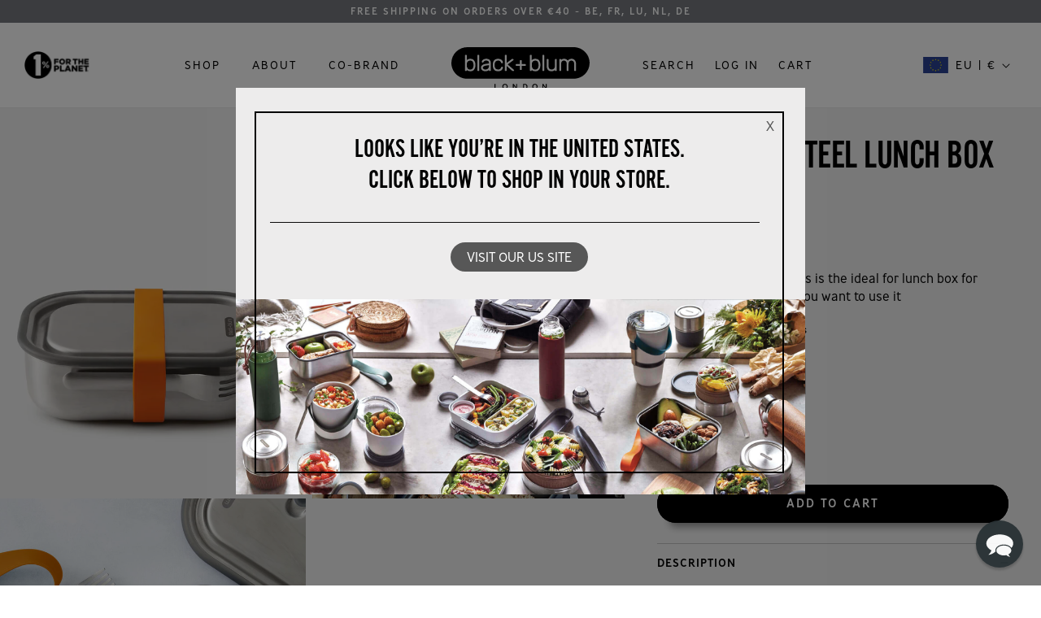

--- FILE ---
content_type: text/html; charset=utf-8
request_url: https://black-blum.eu/products/stainless-steel-box?variant=42109232119995
body_size: 46292
content:
<!doctype html>
<html class="no-js" lang="en">
  <head>
    <meta
      name="google-site-verification"
      content="5eGUiMg8ix8NpJ42q9cXzRrNwAM1SPCUc_42BVP5Ydo"
    />
    <meta charset="utf-8">
    <meta http-equiv="X-UA-Compatible" content="IE=edge">
    <meta name="viewport" content="width=device-width,initial-scale=1">
    <meta name="theme-color" content="">
    <link rel="canonical" href="https://black-blum.eu/products/stainless-steel-box"><link rel="icon" type="image/png" href="//black-blum.eu/cdn/shop/files/favicon.png?crop=center&height=32&v=1696518402&width=32"><title>
      Black+Blum | Stainless Steel Lunch Box Large | Reusable, Sustainable, Food Safe, Eco-Friendly, 100% Leak Proof, Oven Safe, Freezer Safe
 &ndash; Black+Blum EU</title>

    
      <meta name="description" content="The first truly leak-proof stainless steel lunch box. It is a 3 in 1, multi-functional lunch box allowing you to transport your lunch, cook dishes in the oven, and even store pre-cooked meals in a freezer.">
    
    <meta name="p:domain_verify" content="6b1cb3725de99ce5b876979db16ebaab" />
      
      <link
        rel="alternate"
        href="https://black-blum.com/products/stainless-steel-box"
        hreflang="en-gb"
      />
        
      <link
        rel="alternate"
        href="https://blackblum.com/products/stainless-steel-box"
        hreflang="en-us"
      />
         
      <link
        rel="alternate"
        href="https://black-blum.eu/products/stainless-steel-box"
        hreflang="fr-fr"
      />
        
      <link
        rel="alternate"
        href="https://black-blum.com/products/stainless-steel-box"
        hreflang="x-default"
      />
    
    

    

<meta property="og:site_name" content="Black+Blum EU">
<meta property="og:url" content="https://black-blum.eu/products/stainless-steel-box">
<meta property="og:title" content="Black+Blum | Stainless Steel Lunch Box Large | Reusable, Sustainable, Food Safe, Eco-Friendly, 100% Leak Proof, Oven Safe, Freezer Safe">
<meta property="og:type" content="product">
<meta property="og:description" content="The first truly leak-proof stainless steel lunch box. It is a 3 in 1, multi-functional lunch box allowing you to transport your lunch, cook dishes in the oven, and even store pre-cooked meals in a freezer."><meta property="og:image" content="http://black-blum.eu/cdn/shop/files/black-blum-stainless-steel-lunch-box-large-olive.jpg?v=1699871141">
  <meta property="og:image:secure_url" content="https://black-blum.eu/cdn/shop/files/black-blum-stainless-steel-lunch-box-large-olive.jpg?v=1699871141">
  <meta property="og:image:width" content="2000">
  <meta property="og:image:height" content="2000">
  <meta property="og:price:amount" content="39.95">
  <meta property="og:price:currency" content="EUR"><meta name="twitter:card" content="summary_large_image">
<meta name="twitter:title" content="Black+Blum | Stainless Steel Lunch Box Large | Reusable, Sustainable, Food Safe, Eco-Friendly, 100% Leak Proof, Oven Safe, Freezer Safe">
<meta name="twitter:description" content="The first truly leak-proof stainless steel lunch box. It is a 3 in 1, multi-functional lunch box allowing you to transport your lunch, cook dishes in the oven, and even store pre-cooked meals in a freezer.">

     
    <link rel="preconnect" href="https://cdn.shopify.com" crossorigin>
    <link rel="preload" as="script" href="https://cdnjs.cloudflare.com/ajax/libs/jquery/3.2.1/jquery.min.js">
    <script src="https://cdnjs.cloudflare.com/ajax/libs/jquery/3.2.1/jquery.min.js"></script>
    <script src="//black-blum.eu/cdn/shop/t/35/assets/constants.js?v=58251544750838685771699865799" defer="defer"></script>
    <script src="//black-blum.eu/cdn/shop/t/35/assets/pubsub.js?v=158357773527763999511699865799" defer="defer"></script>
    <script src="//black-blum.eu/cdn/shop/t/35/assets/global.js?v=56690550703436722001762420487" defer="defer"></script><script src="//black-blum.eu/cdn/shop/t/35/assets/animations.js?v=114255849464433187621699865799" defer="defer"></script><script>window.performance && window.performance.mark && window.performance.mark('shopify.content_for_header.start');</script><meta name="google-site-verification" content="lnpqP5Hp4B1nwxCTOpHDNU4rjaDYjNUlc-p_RnfBegs">
<meta id="shopify-digital-wallet" name="shopify-digital-wallet" content="/9742210/digital_wallets/dialog">
<meta name="shopify-checkout-api-token" content="942d75fccff1ca5a12eebadde3518d59">
<meta id="in-context-paypal-metadata" data-shop-id="9742210" data-venmo-supported="false" data-environment="production" data-locale="en_US" data-paypal-v4="true" data-currency="EUR">
<link rel="alternate" hreflang="x-default" href="https://black-blum.eu/products/stainless-steel-box">
<link rel="alternate" hreflang="en" href="https://black-blum.eu/products/stainless-steel-box">
<link rel="alternate" hreflang="fr" href="https://black-blum.eu/fr/products/stainless-steel-box">
<link rel="alternate" type="application/json+oembed" href="https://black-blum.eu/products/stainless-steel-box.oembed">
<script async="async" src="/checkouts/internal/preloads.js?locale=en-BE"></script>
<link rel="preconnect" href="https://shop.app" crossorigin="anonymous">
<script async="async" src="https://shop.app/checkouts/internal/preloads.js?locale=en-BE&shop_id=9742210" crossorigin="anonymous"></script>
<script id="apple-pay-shop-capabilities" type="application/json">{"shopId":9742210,"countryCode":"BE","currencyCode":"EUR","merchantCapabilities":["supports3DS"],"merchantId":"gid:\/\/shopify\/Shop\/9742210","merchantName":"Black+Blum EU","requiredBillingContactFields":["postalAddress","email","phone"],"requiredShippingContactFields":["postalAddress","email","phone"],"shippingType":"shipping","supportedNetworks":["visa","maestro","masterCard","amex"],"total":{"type":"pending","label":"Black+Blum EU","amount":"1.00"},"shopifyPaymentsEnabled":true,"supportsSubscriptions":true}</script>
<script id="shopify-features" type="application/json">{"accessToken":"942d75fccff1ca5a12eebadde3518d59","betas":["rich-media-storefront-analytics"],"domain":"black-blum.eu","predictiveSearch":true,"shopId":9742210,"locale":"en"}</script>
<script>var Shopify = Shopify || {};
Shopify.shop = "blackblum-europe.myshopify.com";
Shopify.locale = "en";
Shopify.currency = {"active":"EUR","rate":"1.0"};
Shopify.country = "BE";
Shopify.theme = {"name":"B+B New EU production","id":155223392601,"schema_name":"Dawn","schema_version":"10.0.0","theme_store_id":null,"role":"main"};
Shopify.theme.handle = "null";
Shopify.theme.style = {"id":null,"handle":null};
Shopify.cdnHost = "black-blum.eu/cdn";
Shopify.routes = Shopify.routes || {};
Shopify.routes.root = "/";</script>
<script type="module">!function(o){(o.Shopify=o.Shopify||{}).modules=!0}(window);</script>
<script>!function(o){function n(){var o=[];function n(){o.push(Array.prototype.slice.apply(arguments))}return n.q=o,n}var t=o.Shopify=o.Shopify||{};t.loadFeatures=n(),t.autoloadFeatures=n()}(window);</script>
<script>
  window.ShopifyPay = window.ShopifyPay || {};
  window.ShopifyPay.apiHost = "shop.app\/pay";
  window.ShopifyPay.redirectState = null;
</script>
<script id="shop-js-analytics" type="application/json">{"pageType":"product"}</script>
<script defer="defer" async type="module" src="//black-blum.eu/cdn/shopifycloud/shop-js/modules/v2/client.init-shop-cart-sync_BT-GjEfc.en.esm.js"></script>
<script defer="defer" async type="module" src="//black-blum.eu/cdn/shopifycloud/shop-js/modules/v2/chunk.common_D58fp_Oc.esm.js"></script>
<script defer="defer" async type="module" src="//black-blum.eu/cdn/shopifycloud/shop-js/modules/v2/chunk.modal_xMitdFEc.esm.js"></script>
<script type="module">
  await import("//black-blum.eu/cdn/shopifycloud/shop-js/modules/v2/client.init-shop-cart-sync_BT-GjEfc.en.esm.js");
await import("//black-blum.eu/cdn/shopifycloud/shop-js/modules/v2/chunk.common_D58fp_Oc.esm.js");
await import("//black-blum.eu/cdn/shopifycloud/shop-js/modules/v2/chunk.modal_xMitdFEc.esm.js");

  window.Shopify.SignInWithShop?.initShopCartSync?.({"fedCMEnabled":true,"windoidEnabled":true});

</script>
<script>
  window.Shopify = window.Shopify || {};
  if (!window.Shopify.featureAssets) window.Shopify.featureAssets = {};
  window.Shopify.featureAssets['shop-js'] = {"shop-cart-sync":["modules/v2/client.shop-cart-sync_DZOKe7Ll.en.esm.js","modules/v2/chunk.common_D58fp_Oc.esm.js","modules/v2/chunk.modal_xMitdFEc.esm.js"],"init-fed-cm":["modules/v2/client.init-fed-cm_B6oLuCjv.en.esm.js","modules/v2/chunk.common_D58fp_Oc.esm.js","modules/v2/chunk.modal_xMitdFEc.esm.js"],"shop-cash-offers":["modules/v2/client.shop-cash-offers_D2sdYoxE.en.esm.js","modules/v2/chunk.common_D58fp_Oc.esm.js","modules/v2/chunk.modal_xMitdFEc.esm.js"],"shop-login-button":["modules/v2/client.shop-login-button_QeVjl5Y3.en.esm.js","modules/v2/chunk.common_D58fp_Oc.esm.js","modules/v2/chunk.modal_xMitdFEc.esm.js"],"pay-button":["modules/v2/client.pay-button_DXTOsIq6.en.esm.js","modules/v2/chunk.common_D58fp_Oc.esm.js","modules/v2/chunk.modal_xMitdFEc.esm.js"],"shop-button":["modules/v2/client.shop-button_DQZHx9pm.en.esm.js","modules/v2/chunk.common_D58fp_Oc.esm.js","modules/v2/chunk.modal_xMitdFEc.esm.js"],"avatar":["modules/v2/client.avatar_BTnouDA3.en.esm.js"],"init-windoid":["modules/v2/client.init-windoid_CR1B-cfM.en.esm.js","modules/v2/chunk.common_D58fp_Oc.esm.js","modules/v2/chunk.modal_xMitdFEc.esm.js"],"init-shop-for-new-customer-accounts":["modules/v2/client.init-shop-for-new-customer-accounts_C_vY_xzh.en.esm.js","modules/v2/client.shop-login-button_QeVjl5Y3.en.esm.js","modules/v2/chunk.common_D58fp_Oc.esm.js","modules/v2/chunk.modal_xMitdFEc.esm.js"],"init-shop-email-lookup-coordinator":["modules/v2/client.init-shop-email-lookup-coordinator_BI7n9ZSv.en.esm.js","modules/v2/chunk.common_D58fp_Oc.esm.js","modules/v2/chunk.modal_xMitdFEc.esm.js"],"init-shop-cart-sync":["modules/v2/client.init-shop-cart-sync_BT-GjEfc.en.esm.js","modules/v2/chunk.common_D58fp_Oc.esm.js","modules/v2/chunk.modal_xMitdFEc.esm.js"],"shop-toast-manager":["modules/v2/client.shop-toast-manager_DiYdP3xc.en.esm.js","modules/v2/chunk.common_D58fp_Oc.esm.js","modules/v2/chunk.modal_xMitdFEc.esm.js"],"init-customer-accounts":["modules/v2/client.init-customer-accounts_D9ZNqS-Q.en.esm.js","modules/v2/client.shop-login-button_QeVjl5Y3.en.esm.js","modules/v2/chunk.common_D58fp_Oc.esm.js","modules/v2/chunk.modal_xMitdFEc.esm.js"],"init-customer-accounts-sign-up":["modules/v2/client.init-customer-accounts-sign-up_iGw4briv.en.esm.js","modules/v2/client.shop-login-button_QeVjl5Y3.en.esm.js","modules/v2/chunk.common_D58fp_Oc.esm.js","modules/v2/chunk.modal_xMitdFEc.esm.js"],"shop-follow-button":["modules/v2/client.shop-follow-button_CqMgW2wH.en.esm.js","modules/v2/chunk.common_D58fp_Oc.esm.js","modules/v2/chunk.modal_xMitdFEc.esm.js"],"checkout-modal":["modules/v2/client.checkout-modal_xHeaAweL.en.esm.js","modules/v2/chunk.common_D58fp_Oc.esm.js","modules/v2/chunk.modal_xMitdFEc.esm.js"],"shop-login":["modules/v2/client.shop-login_D91U-Q7h.en.esm.js","modules/v2/chunk.common_D58fp_Oc.esm.js","modules/v2/chunk.modal_xMitdFEc.esm.js"],"lead-capture":["modules/v2/client.lead-capture_BJmE1dJe.en.esm.js","modules/v2/chunk.common_D58fp_Oc.esm.js","modules/v2/chunk.modal_xMitdFEc.esm.js"],"payment-terms":["modules/v2/client.payment-terms_Ci9AEqFq.en.esm.js","modules/v2/chunk.common_D58fp_Oc.esm.js","modules/v2/chunk.modal_xMitdFEc.esm.js"]};
</script>
<script>(function() {
  var isLoaded = false;
  function asyncLoad() {
    if (isLoaded) return;
    isLoaded = true;
    var urls = ["https:\/\/d23dclunsivw3h.cloudfront.net\/redirect-app.js?shop=blackblum-europe.myshopify.com","https:\/\/d1639lhkj5l89m.cloudfront.net\/js\/storefront\/uppromote.js?shop=blackblum-europe.myshopify.com","https:\/\/d3p29gcwgas9m8.cloudfront.net\/assets\/js\/index.js?shop=blackblum-europe.myshopify.com","https:\/\/cdn.nfcube.com\/instafeed-988ad300acabc99e4abe48c87b0b5605.js?shop=blackblum-europe.myshopify.com","https:\/\/cartconvert-scripts.esc-apps-cdn.com\/client.js?disableCart=0\u0026disableProduct=0\u0026disablePopup=0\u0026disablePopupCart=0\u0026shop=blackblum-europe.myshopify.com","https:\/\/cdn.rebuyengine.com\/onsite\/js\/rebuy.js?shop=blackblum-europe.myshopify.com"];
    for (var i = 0; i < urls.length; i++) {
      var s = document.createElement('script');
      s.type = 'text/javascript';
      s.async = true;
      s.src = urls[i];
      var x = document.getElementsByTagName('script')[0];
      x.parentNode.insertBefore(s, x);
    }
  };
  if(window.attachEvent) {
    window.attachEvent('onload', asyncLoad);
  } else {
    window.addEventListener('load', asyncLoad, false);
  }
})();</script>
<script id="__st">var __st={"a":9742210,"offset":0,"reqid":"2cdd68f3-4c01-4880-90c0-7b93ba2eb5ce-1769269033","pageurl":"black-blum.eu\/products\/stainless-steel-box?variant=42109232119995","u":"884ebd34ef0e","p":"product","rtyp":"product","rid":7225764380859};</script>
<script>window.ShopifyPaypalV4VisibilityTracking = true;</script>
<script id="captcha-bootstrap">!function(){'use strict';const t='contact',e='account',n='new_comment',o=[[t,t],['blogs',n],['comments',n],[t,'customer']],c=[[e,'customer_login'],[e,'guest_login'],[e,'recover_customer_password'],[e,'create_customer']],r=t=>t.map((([t,e])=>`form[action*='/${t}']:not([data-nocaptcha='true']) input[name='form_type'][value='${e}']`)).join(','),a=t=>()=>t?[...document.querySelectorAll(t)].map((t=>t.form)):[];function s(){const t=[...o],e=r(t);return a(e)}const i='password',u='form_key',d=['recaptcha-v3-token','g-recaptcha-response','h-captcha-response',i],f=()=>{try{return window.sessionStorage}catch{return}},m='__shopify_v',_=t=>t.elements[u];function p(t,e,n=!1){try{const o=window.sessionStorage,c=JSON.parse(o.getItem(e)),{data:r}=function(t){const{data:e,action:n}=t;return t[m]||n?{data:e,action:n}:{data:t,action:n}}(c);for(const[e,n]of Object.entries(r))t.elements[e]&&(t.elements[e].value=n);n&&o.removeItem(e)}catch(o){console.error('form repopulation failed',{error:o})}}const l='form_type',E='cptcha';function T(t){t.dataset[E]=!0}const w=window,h=w.document,L='Shopify',v='ce_forms',y='captcha';let A=!1;((t,e)=>{const n=(g='f06e6c50-85a8-45c8-87d0-21a2b65856fe',I='https://cdn.shopify.com/shopifycloud/storefront-forms-hcaptcha/ce_storefront_forms_captcha_hcaptcha.v1.5.2.iife.js',D={infoText:'Protected by hCaptcha',privacyText:'Privacy',termsText:'Terms'},(t,e,n)=>{const o=w[L][v],c=o.bindForm;if(c)return c(t,g,e,D).then(n);var r;o.q.push([[t,g,e,D],n]),r=I,A||(h.body.append(Object.assign(h.createElement('script'),{id:'captcha-provider',async:!0,src:r})),A=!0)});var g,I,D;w[L]=w[L]||{},w[L][v]=w[L][v]||{},w[L][v].q=[],w[L][y]=w[L][y]||{},w[L][y].protect=function(t,e){n(t,void 0,e),T(t)},Object.freeze(w[L][y]),function(t,e,n,w,h,L){const[v,y,A,g]=function(t,e,n){const i=e?o:[],u=t?c:[],d=[...i,...u],f=r(d),m=r(i),_=r(d.filter((([t,e])=>n.includes(e))));return[a(f),a(m),a(_),s()]}(w,h,L),I=t=>{const e=t.target;return e instanceof HTMLFormElement?e:e&&e.form},D=t=>v().includes(t);t.addEventListener('submit',(t=>{const e=I(t);if(!e)return;const n=D(e)&&!e.dataset.hcaptchaBound&&!e.dataset.recaptchaBound,o=_(e),c=g().includes(e)&&(!o||!o.value);(n||c)&&t.preventDefault(),c&&!n&&(function(t){try{if(!f())return;!function(t){const e=f();if(!e)return;const n=_(t);if(!n)return;const o=n.value;o&&e.removeItem(o)}(t);const e=Array.from(Array(32),(()=>Math.random().toString(36)[2])).join('');!function(t,e){_(t)||t.append(Object.assign(document.createElement('input'),{type:'hidden',name:u})),t.elements[u].value=e}(t,e),function(t,e){const n=f();if(!n)return;const o=[...t.querySelectorAll(`input[type='${i}']`)].map((({name:t})=>t)),c=[...d,...o],r={};for(const[a,s]of new FormData(t).entries())c.includes(a)||(r[a]=s);n.setItem(e,JSON.stringify({[m]:1,action:t.action,data:r}))}(t,e)}catch(e){console.error('failed to persist form',e)}}(e),e.submit())}));const S=(t,e)=>{t&&!t.dataset[E]&&(n(t,e.some((e=>e===t))),T(t))};for(const o of['focusin','change'])t.addEventListener(o,(t=>{const e=I(t);D(e)&&S(e,y())}));const B=e.get('form_key'),M=e.get(l),P=B&&M;t.addEventListener('DOMContentLoaded',(()=>{const t=y();if(P)for(const e of t)e.elements[l].value===M&&p(e,B);[...new Set([...A(),...v().filter((t=>'true'===t.dataset.shopifyCaptcha))])].forEach((e=>S(e,t)))}))}(h,new URLSearchParams(w.location.search),n,t,e,['guest_login'])})(!0,!0)}();</script>
<script integrity="sha256-4kQ18oKyAcykRKYeNunJcIwy7WH5gtpwJnB7kiuLZ1E=" data-source-attribution="shopify.loadfeatures" defer="defer" src="//black-blum.eu/cdn/shopifycloud/storefront/assets/storefront/load_feature-a0a9edcb.js" crossorigin="anonymous"></script>
<script crossorigin="anonymous" defer="defer" src="//black-blum.eu/cdn/shopifycloud/storefront/assets/shopify_pay/storefront-65b4c6d7.js?v=20250812"></script>
<script data-source-attribution="shopify.dynamic_checkout.dynamic.init">var Shopify=Shopify||{};Shopify.PaymentButton=Shopify.PaymentButton||{isStorefrontPortableWallets:!0,init:function(){window.Shopify.PaymentButton.init=function(){};var t=document.createElement("script");t.src="https://black-blum.eu/cdn/shopifycloud/portable-wallets/latest/portable-wallets.en.js",t.type="module",document.head.appendChild(t)}};
</script>
<script data-source-attribution="shopify.dynamic_checkout.buyer_consent">
  function portableWalletsHideBuyerConsent(e){var t=document.getElementById("shopify-buyer-consent"),n=document.getElementById("shopify-subscription-policy-button");t&&n&&(t.classList.add("hidden"),t.setAttribute("aria-hidden","true"),n.removeEventListener("click",e))}function portableWalletsShowBuyerConsent(e){var t=document.getElementById("shopify-buyer-consent"),n=document.getElementById("shopify-subscription-policy-button");t&&n&&(t.classList.remove("hidden"),t.removeAttribute("aria-hidden"),n.addEventListener("click",e))}window.Shopify?.PaymentButton&&(window.Shopify.PaymentButton.hideBuyerConsent=portableWalletsHideBuyerConsent,window.Shopify.PaymentButton.showBuyerConsent=portableWalletsShowBuyerConsent);
</script>
<script data-source-attribution="shopify.dynamic_checkout.cart.bootstrap">document.addEventListener("DOMContentLoaded",(function(){function t(){return document.querySelector("shopify-accelerated-checkout-cart, shopify-accelerated-checkout")}if(t())Shopify.PaymentButton.init();else{new MutationObserver((function(e,n){t()&&(Shopify.PaymentButton.init(),n.disconnect())})).observe(document.body,{childList:!0,subtree:!0})}}));
</script>
<link id="shopify-accelerated-checkout-styles" rel="stylesheet" media="screen" href="https://black-blum.eu/cdn/shopifycloud/portable-wallets/latest/accelerated-checkout-backwards-compat.css" crossorigin="anonymous">
<style id="shopify-accelerated-checkout-cart">
        #shopify-buyer-consent {
  margin-top: 1em;
  display: inline-block;
  width: 100%;
}

#shopify-buyer-consent.hidden {
  display: none;
}

#shopify-subscription-policy-button {
  background: none;
  border: none;
  padding: 0;
  text-decoration: underline;
  font-size: inherit;
  cursor: pointer;
}

#shopify-subscription-policy-button::before {
  box-shadow: none;
}

      </style>
<script id="sections-script" data-sections="header" defer="defer" src="//black-blum.eu/cdn/shop/t/35/compiled_assets/scripts.js?v=2332"></script>
<script>window.performance && window.performance.mark && window.performance.mark('shopify.content_for_header.end');</script>
    <script>
function feedback() {
  const p = window.Shopify.customerPrivacy;
  console.log(`Tracking ${p.userCanBeTracked() ? "en" : "dis"}abled`);
}
window.Shopify.loadFeatures(
  [
    {
      name: "consent-tracking-api",
      version: "0.1",
    },
  ],
  function (error) {
    if (error) throw error;
    if ("Cookiebot" in window)
      window.Shopify.customerPrivacy.setTrackingConsent({
        "analytics": false,
        "marketing": false,
        "preferences": false,
        "sale_of_data": false,
      }, () => console.log("Awaiting consent")
    );
  }
);

window.addEventListener("CookiebotOnConsentReady", function () {
  const C = Cookiebot.consent,
      existConsentShopify = setInterval(function () {
        if (window.Shopify.customerPrivacy) {
          clearInterval(existConsentShopify);
          window.Shopify.customerPrivacy.setTrackingConsent({
            "analytics": C["statistics"],
            "marketing": C["marketing"],
            "preferences": C["preferences"],
            "sale_of_data": C["marketing"],
          }, () => console.log("Consent captured"))
        }
      }, 100);
});
</script>

    <script type="text/javascript">
      var $mcGoal = {
        settings: { uuid: "9ac85bf285f9f004e067ebc75", dc: "us11" },
      };
      (function () {
        var sp = document.createElement("script");
        sp.type = "text/javascript";
        sp.async = true;
        sp.defer = true;
        sp.src =
          ("https:" == document.location.protocol
            ? "https://s3.amazonaws.com/downloads.mailchimp.com"
            : "https://s3.amazonaws.com/downloads.mailchimp.com") +
          "/js/goal.min.js";
        var s = document.getElementsByTagName("script")[0];
        s.parentNode.insertBefore(sp, s);
      })();
    </script>

    <link rel="preload" as="script" href="https://modapps.com.au/geolocationredirect/assets/geo/thelodge.myshopify.com/main_geo.js">
<script src="https://modapps.com.au/geolocationredirect/assets/geo/thelodge.myshopify.com/main_geo.js" type="text/javascript"></script>  
<script>
var safariBrowserCompatibility = false;
var sessionStCall = false;
var ajaxLinkUrl = 'https://modapps.com.au/geolocationredirect/assets/geo/thelodge.myshopify.com/geolocationredirect.js';
 if(typeof(Storage) !== 'undefined') {
       try {
                localStorage.setItem('lStorageBrowserCheck', 1);
                localStorage.removeItem('lStorageBrowserCheck');
                safariBrowserCompatibility = true;
            } 
            catch (e) {
                Storage.prototype._setItem = Storage.prototype.setItem;
                Storage.prototype.setItem = function () { };
                safariBrowserCompatibility = false;
                console.log('Sorry, your browser does not support web storage...');
            }
            if (safariBrowserCompatibility) {
                if (window.sessionStorage.geoJsCodeTxt) {
                    sessionStCall = true;
                } else {
                    sessionStCall = false;
                }
            }
    } else {
            safariBrowserCompatibility = false;
            sessionStCall = false;
            console.log('Sorry, your browser does not support web storage...');
        }
if(sessionStCall){
          var s = document.createElement('script');
        s.type = 'text/javascript';
        try{
          s.appendChild(document.CreateTextNode(window.sessionStorage.geoJsCodeTxt));
          document.getElementsByTagName('head')[0].appendChild(s);
          
        }
        catch (e) {
          s.text = window.sessionStorage.geoJsCodeTxt;
          document.getElementsByTagName('head')[0].appendChild(s);
          
        }
  }
else {
modBarjquery.ajax({
          type: 'GET',
          data: { urlajaxpath : ajaxLinkUrl },  
          dataType: 'text', 
          async: false,
          url: 'https://modapps.com.au/geolocationredirect/getfilecs.php',
          timeout: 7000,   
          success: function (data) {           
            var tempScriptTxt = '';
                    if (safariBrowserCompatibility) {
                        window.sessionStorage.geoJsCodeTxt = data;
                        tempScriptTxt = window.sessionStorage.geoJsCodeTxt;
                    }  
                    else {
                      tempScriptTxt = data;
                      //alert(tempScriptTxt);
                    }                  
                    var s = document.createElement('script');
                    s.type = 'text/javascript';
                    try {
                        s.appendChild(document.CreateTextNode(tempScriptTxt));
                        document.getElementsByTagName('head')[0].appendChild(s);

                    }
                    catch (e) {
                        s.text = tempScriptTxt;
                        document.getElementsByTagName('head')[0].appendChild(s);

                    } }, 
          error: function (data) 
            { console.log('Cannot load service from server'); }
    });
}
</script> 
    
    <!-- Sweet Analytics Code -->
    <script>
      (window.sweet = window.sweet || {}),
        (window.sweet.q = sweet.q || []),
        (window.sweet.init = function (e) {
          this.cid = e;
        }),
        (window.sweet.track = function () {
          this.q.push(arguments);
        });
      var a = document.createElement("script"),
        m = document.getElementsByTagName("script")[0];
      (a.async = 1),
        (a.src = "https://track.sweetanalytics.com/sweet.min.js"),
        m.parentNode.insertBefore(a, m);
      sweet.init("AT-5fd364c782daa");
      sweet.track("pageview", 1);
    </script>
    <!-- Sweet Analytics code End -->
    
    <meta
      name="google-site-verification"
      content="HsglpolpOG5vlCT9DaNLYLrCoj9QlywzonwwF5UAp54"
    />
    <link rel="preload" as="font" href="//black-blum.eu/cdn/shop/t/35/assets/font1.woff2?v=6401897106163019031699865799" type="font/woff2" crossorigin>
    <link rel="preload" as="font" href="//black-blum.eu/cdn/shop/t/35/assets/font2.woff2?v=61413399521628499651699865799" type="font/woff2" crossorigin>
    <link rel="preload" as="font" href="//black-blum.eu/cdn/shop/t/35/assets/font3.woff2?v=96449100527140832951699865799" type="font/woff2" crossorigin>
    <link rel="preconnect" href="https://p.typekit.net" crossorigin>
    <link rel="preconnect" href="https://use.typekit.net" crossorigin>
    <link rel="preload" as="style" href="https://use.typekit.net/kjq2pun.css">
    <link rel="stylesheet" href="https://use.typekit.net/kjq2pun.css">

    <style data-shopify>

      
        :root,
        .color-background-1 {
          --color-background: 255,255,255;
        
          --gradient-background: #ffffff;
        
        --color-foreground: 0,0,0;
        --color-shadow: 0,0,0;
        --color-button: 0,0,0;
        --color-button-text: 255,255,255;
        --color-secondary-button: 255,255,255;
        --color-secondary-button-text: 0,0,0;
        --color-link: 0,0,0;
        --color-badge-foreground: 0,0,0;
        --color-badge-background: 255,255,255;
        --color-badge-border: 0,0,0;
        --payment-terms-background-color: rgb(255 255 255);
      }
      
        
        .color-background-2 {
          --color-background: 242,242,242;
        
          --gradient-background: #f2f2f2;
        
        --color-foreground: 0,0,0;
        --color-shadow: 0,0,0;
        --color-button: 0,0,0;
        --color-button-text: 242,242,242;
        --color-secondary-button: 242,242,242;
        --color-secondary-button-text: 0,0,0;
        --color-link: 0,0,0;
        --color-badge-foreground: 0,0,0;
        --color-badge-background: 242,242,242;
        --color-badge-border: 0,0,0;
        --payment-terms-background-color: rgb(242 242 242);
      }
      
        
        .color-inverse {
          --color-background: 0,0,0;
        
          --gradient-background: #000000;
        
        --color-foreground: 255,255,255;
        --color-shadow: 0,0,0;
        --color-button: 255,255,255;
        --color-button-text: 0,0,0;
        --color-secondary-button: 0,0,0;
        --color-secondary-button-text: 255,255,255;
        --color-link: 255,255,255;
        --color-badge-foreground: 255,255,255;
        --color-badge-background: 0,0,0;
        --color-badge-border: 255,255,255;
        --payment-terms-background-color: rgb(0 0 0);
      }
      
        
        .color-accent-1 {
          --color-background: 87,87,87;
        
          --gradient-background: #575757;
        
        --color-foreground: 255,255,255;
        --color-shadow: 87,87,87;
        --color-button: 255,255,255;
        --color-button-text: 87,87,87;
        --color-secondary-button: 87,87,87;
        --color-secondary-button-text: 255,255,255;
        --color-link: 255,255,255;
        --color-badge-foreground: 255,255,255;
        --color-badge-background: 87,87,87;
        --color-badge-border: 255,255,255;
        --payment-terms-background-color: rgb(87 87 87);
      }
      
        
        .color-accent-2 {
          --color-background: 118,121,126;
        
          --gradient-background: #76797e;
        
        --color-foreground: 255,255,255;
        --color-shadow: 118,121,126;
        --color-button: 255,255,255;
        --color-button-text: 118,121,126;
        --color-secondary-button: 118,121,126;
        --color-secondary-button-text: 255,255,255;
        --color-link: 255,255,255;
        --color-badge-foreground: 255,255,255;
        --color-badge-background: 118,121,126;
        --color-badge-border: 255,255,255;
        --payment-terms-background-color: rgb(118 121 126);
      }
      
        
        .color-scheme-olive {
          --color-background: 79,110,91;
        
          --gradient-background: #4f6e5b;
        
        --color-foreground: 255,255,255;
        --color-shadow: 79,110,91;
        --color-button: 255,255,255;
        --color-button-text: 79,110,91;
        --color-secondary-button: 79,110,91;
        --color-secondary-button-text: 255,255,255;
        --color-link: 255,255,255;
        --color-badge-foreground: 255,255,255;
        --color-badge-background: 79,110,91;
        --color-badge-border: 255,255,255;
        --payment-terms-background-color: rgb(79 110 91);
      }
      
        
        .color-scheme-ocean {
          --color-background: 25,103,123;
        
          --gradient-background: #19677b;
        
        --color-foreground: 255,255,255;
        --color-shadow: 25,103,123;
        --color-button: 255,255,255;
        --color-button-text: 25,103,123;
        --color-secondary-button: 25,103,123;
        --color-secondary-button-text: 255,255,255;
        --color-link: 255,255,255;
        --color-badge-foreground: 255,255,255;
        --color-badge-background: 25,103,123;
        --color-badge-border: 255,255,255;
        --payment-terms-background-color: rgb(25 103 123);
      }
      
        
        .color-scheme-orange {
          --color-background: 244,153,50;
        
          --gradient-background: #f49932;
        
        --color-foreground: 255,255,255;
        --color-shadow: 244,153,50;
        --color-button: 255,255,255;
        --color-button-text: 0,0,0;
        --color-secondary-button: 244,153,50;
        --color-secondary-button-text: 255,255,255;
        --color-link: 255,255,255;
        --color-badge-foreground: 255,255,255;
        --color-badge-background: 244,153,50;
        --color-badge-border: 255,255,255;
        --payment-terms-background-color: rgb(244 153 50);
      }
      
        
        .color-scheme-slate {
          --color-background: 72,76,90;
        
          --gradient-background: #484c5a;
        
        --color-foreground: 255,255,255;
        --color-shadow: 72,76,90;
        --color-button: 255,255,255;
        --color-button-text: 72,76,90;
        --color-secondary-button: 72,76,90;
        --color-secondary-button-text: 255,255,255;
        --color-link: 255,255,255;
        --color-badge-foreground: 255,255,255;
        --color-badge-background: 72,76,90;
        --color-badge-border: 255,255,255;
        --payment-terms-background-color: rgb(72 76 90);
      }
      
        
        .color-scheme-almond {
          --color-background: 184,127,78;
        
          --gradient-background: #b87f4e;
        
        --color-foreground: 255,255,255;
        --color-shadow: 184,127,78;
        --color-button: 255,255,255;
        --color-button-text: 184,127,78;
        --color-secondary-button: 184,127,78;
        --color-secondary-button-text: 255,255,255;
        --color-link: 255,255,255;
        --color-badge-foreground: 255,255,255;
        --color-badge-background: 184,127,78;
        --color-badge-border: 255,255,255;
        --payment-terms-background-color: rgb(184 127 78);
      }
      
        
        .color-scheme-8ba8f473-b355-42ea-9364-3f964e40e5d5 {
          --color-background: 74,176,94;
        
          --gradient-background: #4ab05e;
        
        --color-foreground: 255,255,255;
        --color-shadow: 255,255,255;
        --color-button: 255,255,255;
        --color-button-text: 0,0,0;
        --color-secondary-button: 74,176,94;
        --color-secondary-button-text: 255,255,255;
        --color-link: 255,255,255;
        --color-badge-foreground: 255,255,255;
        --color-badge-background: 74,176,94;
        --color-badge-border: 255,255,255;
        --payment-terms-background-color: rgb(74 176 94);
      }
      
        
        .color-scheme-steel {
          --color-background: 193,193,193;
        
          --gradient-background: #c1c1c1;
        
        --color-foreground: 0,0,0;
        --color-shadow: 193,193,193;
        --color-button: 0,0,0;
        --color-button-text: 193,193,193;
        --color-secondary-button: 193,193,193;
        --color-secondary-button-text: 0,0,0;
        --color-link: 0,0,0;
        --color-badge-foreground: 0,0,0;
        --color-badge-background: 193,193,193;
        --color-badge-border: 0,0,0;
        --payment-terms-background-color: rgb(193 193 193);
      }
      
        
        .color-scheme-1485cf74-871d-4b9d-b0b4-9958b1ac7740 {
          --color-background: 230,230,230;
        
          --gradient-background: #e6e6e6;
        
        --color-foreground: 0,0,0;
        --color-shadow: 0,0,0;
        --color-button: 118,121,126;
        --color-button-text: 255,255,255;
        --color-secondary-button: 230,230,230;
        --color-secondary-button-text: 0,0,0;
        --color-link: 0,0,0;
        --color-badge-foreground: 0,0,0;
        --color-badge-background: 230,230,230;
        --color-badge-border: 0,0,0;
        --payment-terms-background-color: rgb(230 230 230);
      }
      
        
        .color-scheme-coral {
          --color-background: 221,90,88;
        
          --gradient-background: #dd5a58;
        
        --color-foreground: 255,255,255;
        --color-shadow: 221,90,88;
        --color-button: 255,255,255;
        --color-button-text: 221,90,88;
        --color-secondary-button: 221,90,88;
        --color-secondary-button-text: 255,255,255;
        --color-link: 255,255,255;
        --color-badge-foreground: 255,255,255;
        --color-badge-background: 221,90,88;
        --color-badge-border: 255,255,255;
        --payment-terms-background-color: rgb(221 90 88);
      }
      
        
        .color-scheme-black {
          --color-background: 0,0,0;
        
          --gradient-background: #000000;
        
        --color-foreground: 255,255,255;
        --color-shadow: 0,0,0;
        --color-button: 255,255,255;
        --color-button-text: 0,0,0;
        --color-secondary-button: 0,0,0;
        --color-secondary-button-text: 255,255,255;
        --color-link: 255,255,255;
        --color-badge-foreground: 255,255,255;
        --color-badge-background: 0,0,0;
        --color-badge-border: 255,255,255;
        --payment-terms-background-color: rgb(0 0 0);
      }
      
        
        .color-scheme-glass {
          --color-background: 255,255,255;
        
          --gradient-background: #ffffff;
        
        --color-foreground: 0,0,0;
        --color-shadow: 0,0,0;
        --color-button: 118,121,126;
        --color-button-text: 255,255,255;
        --color-secondary-button: 255,255,255;
        --color-secondary-button-text: 0,0,0;
        --color-link: 0,0,0;
        --color-badge-foreground: 0,0,0;
        --color-badge-background: 255,255,255;
        --color-badge-border: 0,0,0;
        --payment-terms-background-color: rgb(255 255 255);
      }
      

      .color-scheme-red {
        --color-background: 232,0,51;
        --gradient-background: #e80033;
        --color-foreground: 255,255,255;
        --color-shadow: 232,0,51;
        --color-button: 255,255,255;
        --color-button-text: 232,0,51;
        --color-secondary-button: 232,0,51;
        --color-secondary-button-text: 255,255,255;
        --color-link: 255,255,255;
        --color-badge-foreground: 255,255,255;
        --color-badge-background: 232,0,51;
        --color-badge-border: 255,255,255;
        --payment-terms-background-color: rgb(232 0 51);
      }
      
      .color-scheme-pink {
        --color-background: 195,69,142;
        --gradient-background: #c3458e;
        --color-foreground: 255,255,255;
        --color-shadow: 195,69,142;
        --color-button: 255,255,255;
        --color-button-text: 195,69,142;
        --color-secondary-button: 195,69,142;
        --color-secondary-button-text: 255,255,255;
        --color-link: 255,255,255;
        --color-badge-foreground: 255,255,255;
        --color-badge-background: 195,69,142;
        --color-badge-border: 255,255,255;
        --payment-terms-background-color: rgb(195 69 142);
      }
      
      .color-scheme-honey {
        --color-background: 241,212,16;
        --gradient-background: #f1d410;
        --color-foreground: 255,255,255;
        --color-shadow: 241,212,16;
        --color-button: 255,255,255;
        --color-button-text: 241,212,16;
        --color-secondary-button: 241,212,16;
        --color-secondary-button-text: 255,255,255;
        --color-link: 255,255,255;
        --color-badge-foreground: 255,255,255;
        --color-badge-background: 241,212,16;
        --color-badge-border: 255,255,255;
        --payment-terms-background-color: rgb(241 212 16);
      }
      
      .color-scheme-lime {
        --color-background: 119,184,2;
        --gradient-background: #77b802;
        --color-foreground: 255,255,255;
        --color-shadow: 119,184,2;
        --color-button: 255,255,255;
        --color-button-text: 119,184,2;
        --color-secondary-button: 119,184,2;
        --color-secondary-button-text: 255,255,255;
        --color-link: 255,255,255;
        --color-badge-foreground: 255,255,255;
        --color-badge-background: 119,184,2;
        --color-badge-border: 255,255,255;
        --payment-terms-background-color: rgb(119 184 2);
      }
      
      .color-scheme-yellow {
        --color-background: 241,212,16;
        --gradient-background: #f1d410;
        --color-foreground: 255,255,255;
        --color-shadow: 241,212,16;
        --color-button: 255,255,255;
        --color-button-text: 241,212,16;
        --color-secondary-button: 241,212,16;
        --color-secondary-button-text: 255,255,255;
        --color-link: 255,255,255;
        --color-badge-foreground: 255,255,255;
        --color-badge-background: 241,212,16;
        --color-badge-border: 255,255,255;
        --payment-terms-background-color: rgb(241 212 16);
      }

      .color-scheme-black-red {
        --color-background: 232,0,51;
        --gradient-background: #E80033;
        --color-foreground: 255,255,255;
        --color-shadow: 232,0,51;
        --color-button: 255,255,255;
        --color-button-text: 232,0,51;
        --color-secondary-button: 232,0,51;
        --color-secondary-button-text: 255,255,255;
        --color-link: 255,255,255;
        --color-badge-foreground: 255,255,255;
        --color-badge-background: 232,0,51;
        --color-badge-border: 255,255,255;
        --payment-terms-background-color: rgb(232,0,51);
      }

      .color-scheme-blue {
        --color-background: 103,215,254;
        --gradient-background: #67D7FE;
        --color-foreground: 255,255,255;
        --color-shadow: 103,215,254;
        --color-button: 255,255,255;
        --color-button-text: 103,215,254;
        --color-secondary-button: 103,215,254;
        --color-secondary-button-text: 255,255,255;
        --color-link: 255,255,255;
        --color-badge-foreground: 255,255,255;
        --color-badge-background: 103,215,254;
        --color-badge-border: 255,255,255;
        --payment-terms-background-color: rgb(103,215,254);
      }

      .color-scheme-grey {
        --color-background: 118,121,126;
        --gradient-background: #76797E;
        --color-foreground: 255,255,255;
        --color-shadow: 118,121,126;
        --color-button: 255,255,255;
        --color-button-text: 118,121,126;
        --color-secondary-button: 118,121,126;
        --color-secondary-button-text: 255,255,255;
        --color-link: 255,255,255;
        --color-badge-foreground: 255,255,255;
        --color-badge-background: 118,121,126;
        --color-badge-border: 255,255,255;
        --payment-terms-background-color: rgb(118,121,126);
      }

      .color-scheme-white {
        --color-background: 255,255,255;
        --gradient-background: #FFFFFF;
        --color-foreground: 0,0,0;
        --color-shadow: 118,121,126;
        --color-button: 0,0,0;
        --color-button-text: 255,255,255;
        --color-secondary-button: 255,255,255;
        --color-secondary-button-text: 0,0,0;
        --color-link: 0,0,0;
        --color-badge-foreground: 0,0,0;
        --color-badge-background: 255,255,255;
        --color-badge-border: 0,0,0;
        --payment-terms-background-color: rgb(255,255,255);
      }

      .color-scheme-bamboo {
        --color-background: 210,176,76;
        --gradient-background: #D2B04C;
        --color-foreground: 255,255,255;
        --color-shadow: 210,176,76;
        --color-button: 255,255,255;
        --color-button-text: 210,176,76;
        --color-secondary-button: 210,176,76;
        --color-secondary-button-text: 255,255,255;
        --color-link: 255,255,255;
        --color-badge-foreground: 255,255,255;
        --color-badge-background: 210,176,76;
        --color-badge-border: 255,255,255;
        --payment-terms-background-color: rgb(210,176,76);
      }

      .color-scheme-burgundy {
        --color-background: 123,69,67;
        --gradient-background: #D2B04C;
        --color-foreground: 255,255,255;
        --color-shadow: 123,69,67;
        --color-button: 255,255,255;
        --color-button-text: 123,69,67;
        --color-secondary-button: 123,69,67;
        --color-secondary-button-text: 255,255,255;
        --color-link: 255,255,255;
        --color-badge-foreground: 255,255,255;
        --color-badge-background: 123,69,67;
        --color-badge-border: 255,255,255;
        --payment-terms-background-color: rgb(123,69,67);
      }

      .color-scheme-moss {
        --color-background: 107,116,86;
        --gradient-background: #6b7456;
        --color-foreground: 255,255,255;
        --color-shadow: 107,116,86;
        --color-button: 255,255,255;
        --color-button-text: 107,116,86;
        --color-secondary-button: 107,116,86;
        --color-secondary-button-text: 255,255,255;
        --color-link: 255,255,255;
        --color-badge-foreground: 255,255,255;
        --color-badge-background: 107,116,86;
        --color-badge-border: 255,255,255;
        --payment-terms-background-color: rgb(107,116,86);
      }

      .color-scheme-clay {
        --color-background: 193,166,127;
        --gradient-background: #c1a67f;
        --color-foreground: 255,255,255;
        --color-shadow: 193,166,127;
        --color-button: 255,255,255;
        --color-button-text: 193,166,127;
        --color-secondary-button: 193,166,127;
        --color-secondary-button-text: 255,255,255;
        --color-link: 255,255,255;
        --color-badge-foreground: 255,255,255;
        --color-badge-background: 193,166,127;
        --color-badge-border: 255,255,255;
        --payment-terms-background-color: rgb(193,166,127);
      }

      body, .color-background-1, .color-background-2, .color-inverse, .color-accent-1, .color-accent-2, .color-scheme-olive, .color-scheme-ocean, .color-scheme-orange, .color-scheme-slate, .color-scheme-almond, .color-scheme-8ba8f473-b355-42ea-9364-3f964e40e5d5, .color-scheme-steel, .color-scheme-1485cf74-871d-4b9d-b0b4-9958b1ac7740, .color-scheme-coral, .color-scheme-black, .color-scheme-glass {
        color: rgba(var(--color-foreground), 1);
        background-color: rgb(var(--color-background));
      }

      .color-scheme-red, .color-scheme-pink, .color-scheme-honey, .color-scheme-lime, .color-scheme-yellow, .color-scheme-black-red, .color-scheme-blue, .color-scheme-grey, .color-scheme-white, .color-scheme-bamboo, .color-scheme-burgundy, .color-scheme-moss, .color-scheme-clay {
        color: rgba(var(--color-foreground), 1);
        background-color: rgb(var(--color-background));
      }


      @font-face {
        font-family:"alternate-gothic-no-2-d";
        src:url("//black-blum.eu/cdn/shop/t/35/assets/font1.woff2?v=6401897106163019031699865799") format("woff2");
        font-display:swap;font-style:normal;font-weight:300;
      }
      @font-face {
        font-family:"ministry";
        src:url("//black-blum.eu/cdn/shop/t/35/assets/font2.woff2?v=61413399521628499651699865799") format("woff2");
        font-display:swap;font-style:normal;font-weight:300;
      }
      @font-face {
        font-family:"ministry";
        src:url("//black-blum.eu/cdn/shop/t/35/assets/font3.woff2?v=96449100527140832951699865799") format("woff2");
        font-display:swap;font-style:normal;font-weight:100;
      }
      

      :root {
        --font-body-family:  "ministry", sans-serif;
        --font-body-style: normal;
        --font-body-weight: 300;
        --font-body-weight-bold: 400;

        --font-heading-family: "alternate-gothic-no-2-d", sans-serif;
        --font-heading-style: normal;
        --font-heading-weight: 400;
        --font-heading-transform: uppercase;

        --font-body-scale: 1.0;
        --font-heading-scale: 1.0;

        --media-padding: px;
        --media-border-opacity: 0.0;
        --media-border-width: 0px;
        --media-radius: 0px;
        --media-shadow-opacity: 0.0;
        --media-shadow-horizontal-offset: 0px;
        --media-shadow-vertical-offset: 0px;
        --media-shadow-blur-radius: 0px;
        --media-shadow-visible: 0;

        --page-width: 140rem;
        --page-width-margin: 0rem;

        --product-card-image-padding: 0.0rem;
        --product-card-corner-radius: 0.0rem;
        --product-card-text-alignment: left;
        --product-card-border-width: 0.0rem;
        --product-card-border-opacity: 0.1;
        --product-card-shadow-opacity: 0.0;
        --product-card-shadow-visible: 0;
        --product-card-shadow-horizontal-offset: 0.0rem;
        --product-card-shadow-vertical-offset: 0.4rem;
        --product-card-shadow-blur-radius: 0.5rem;

        --collection-card-image-padding: 0.0rem;
        --collection-card-corner-radius: 0.0rem;
        --collection-card-text-alignment: left;
        --collection-card-border-width: 0.0rem;
        --collection-card-border-opacity: 0.1;
        --collection-card-shadow-opacity: 0.0;
        --collection-card-shadow-visible: 0;
        --collection-card-shadow-horizontal-offset: 0.0rem;
        --collection-card-shadow-vertical-offset: 0.4rem;
        --collection-card-shadow-blur-radius: 0.5rem;

        --blog-card-image-padding: 0.0rem;
        --blog-card-corner-radius: 0.0rem;
        --blog-card-text-alignment: left;
        --blog-card-border-width: 0.0rem;
        --blog-card-border-opacity: 0.1;
        --blog-card-shadow-opacity: 0.0;
        --blog-card-shadow-visible: 0;
        --blog-card-shadow-horizontal-offset: 0.0rem;
        --blog-card-shadow-vertical-offset: 0.4rem;
        --blog-card-shadow-blur-radius: 0.5rem;

        --badge-corner-radius: 0.0rem;

        --popup-border-width: 1px;
        --popup-border-opacity: 0.1;
        --popup-corner-radius: 0px;
        --popup-shadow-opacity: 0.0;
        --popup-shadow-horizontal-offset: 0px;
        --popup-shadow-vertical-offset: 4px;
        --popup-shadow-blur-radius: 5px;

        --drawer-border-width: 1px;
        --drawer-border-opacity: 0.1;
        --drawer-shadow-opacity: 0.0;
        --drawer-shadow-horizontal-offset: 0px;
        --drawer-shadow-vertical-offset: 4px;
        --drawer-shadow-blur-radius: 5px;

        --spacing-sections-desktop: 0px;
        --spacing-sections-mobile: 0px;

        --grid-desktop-vertical-spacing: 16px;
        --grid-desktop-horizontal-spacing: 16px;
        --grid-mobile-vertical-spacing: 8px;
        --grid-mobile-horizontal-spacing: 8px;

        --text-boxes-border-opacity: 0.1;
        --text-boxes-border-width: 0px;
        --text-boxes-radius: 0px;
        --text-boxes-shadow-opacity: 0.0;
        --text-boxes-shadow-visible: 0;
        --text-boxes-shadow-horizontal-offset: 0px;
        --text-boxes-shadow-vertical-offset: 4px;
        --text-boxes-shadow-blur-radius: 5px;

        --buttons-radius: 40px;
        --buttons-radius-outset: 41px;
        --buttons-border-width: 1px;
        --buttons-border-opacity: 1.0;
        --buttons-shadow-opacity: 0.0;
        --buttons-shadow-visible: 0;
        --buttons-shadow-horizontal-offset: 0px;
        --buttons-shadow-vertical-offset: 4px;
        --buttons-shadow-blur-radius: 5px;
        --buttons-border-offset: 0.3px;

        --inputs-radius: 0px;
        --inputs-border-width: 1px;
        --inputs-border-opacity: 0.55;
        --inputs-shadow-opacity: 0.0;
        --inputs-shadow-horizontal-offset: 0px;
        --inputs-margin-offset: 0px;
        --inputs-shadow-vertical-offset: 4px;
        --inputs-shadow-blur-radius: 5px;
        --inputs-radius-outset: 0px;

        --variant-pills-radius: 40px;
        --variant-pills-border-width: 1px;
        --variant-pills-border-opacity: 0.55;
        --variant-pills-shadow-opacity: 0.0;
        --variant-pills-shadow-horizontal-offset: 0px;
        --variant-pills-shadow-vertical-offset: 4px;
        --variant-pills-shadow-blur-radius: 5px;
      }

      *,
      *::before,
      *::after {
        box-sizing: inherit;
      }

      html {
        box-sizing: border-box;
        font-size: calc(var(--font-body-scale) * 62.5%);
        height: 100%;
      }

      /* font smoothing */
      html, body,
      h1,h2,h3,h4,h5,h6,p,
      figure,blockquote,dl,dd {
        -webkit-font-smoothing: antialiased;
        -moz-osx-font-smoothing: grayscale;
      }

      body {
        display: grid;
        grid-template-rows: auto auto 1fr auto;
        grid-template-columns: 100%;
        min-height: 100%;
        margin: 0;
        font-size: 1.4rem;
        letter-spacing: 0;
        line-height: 1.4;
        font-family: var(--font-body-family);
        font-style: var(--font-body-style);
        font-weight: var(--font-body-weight);
      }

      @media screen and (min-width: 750px) {
        body {
          font-size: 1.6rem;
        }
      }
    </style>

    <link href="//black-blum.eu/cdn/shop/t/35/assets/base.css?v=124010289066344368951747306247" as="style" rel="preload">
    <link href="//black-blum.eu/cdn/shop/t/35/assets/base.css?v=124010289066344368951747306247" rel="stylesheet" type="text/css" media="all" />
<link
        rel="stylesheet"
        href="//black-blum.eu/cdn/shop/t/35/assets/component-predictive-search.css?v=89848590077599106221699865799"
        media="print"
        onload="this.media='all'"
      ><script>
      document.documentElement.className = document.documentElement.className.replace('no-js', 'js');
      if (Shopify.designMode) {
        document.documentElement.classList.add('shopify-design-mode');
      }
    </script>

  <!-- BEGIN app block: shopify://apps/stape-conversion-tracking/blocks/gtm/7e13c847-7971-409d-8fe0-29ec14d5f048 --><script>
  window.lsData = {};
  window.dataLayer = window.dataLayer || [];
  window.addEventListener("message", (event) => {
    if (event.data?.event) {
      window.dataLayer.push(event.data);
    }
  });
  window.dataShopStape = {
    shop: "black-blum.eu",
    shopId: "9742210",
  }
</script>

<!-- END app block --><!-- BEGIN app block: shopify://apps/klaviyo-email-marketing-sms/blocks/klaviyo-onsite-embed/2632fe16-c075-4321-a88b-50b567f42507 -->












  <script async src="https://static.klaviyo.com/onsite/js/RLcKRH/klaviyo.js?company_id=RLcKRH"></script>
  <script>!function(){if(!window.klaviyo){window._klOnsite=window._klOnsite||[];try{window.klaviyo=new Proxy({},{get:function(n,i){return"push"===i?function(){var n;(n=window._klOnsite).push.apply(n,arguments)}:function(){for(var n=arguments.length,o=new Array(n),w=0;w<n;w++)o[w]=arguments[w];var t="function"==typeof o[o.length-1]?o.pop():void 0,e=new Promise((function(n){window._klOnsite.push([i].concat(o,[function(i){t&&t(i),n(i)}]))}));return e}}})}catch(n){window.klaviyo=window.klaviyo||[],window.klaviyo.push=function(){var n;(n=window._klOnsite).push.apply(n,arguments)}}}}();</script>

  
    <script id="viewed_product">
      if (item == null) {
        var _learnq = _learnq || [];

        var MetafieldReviews = null
        var MetafieldYotpoRating = null
        var MetafieldYotpoCount = null
        var MetafieldLooxRating = null
        var MetafieldLooxCount = null
        var okendoProduct = null
        var okendoProductReviewCount = null
        var okendoProductReviewAverageValue = null
        try {
          // The following fields are used for Customer Hub recently viewed in order to add reviews.
          // This information is not part of __kla_viewed. Instead, it is part of __kla_viewed_reviewed_items
          MetafieldReviews = {"rating":{"scale_min":"1.0","scale_max":"5.0","value":"5.0"},"rating_count":1};
          MetafieldYotpoRating = null
          MetafieldYotpoCount = null
          MetafieldLooxRating = null
          MetafieldLooxCount = null

          okendoProduct = null
          // If the okendo metafield is not legacy, it will error, which then requires the new json formatted data
          if (okendoProduct && 'error' in okendoProduct) {
            okendoProduct = null
          }
          okendoProductReviewCount = okendoProduct ? okendoProduct.reviewCount : null
          okendoProductReviewAverageValue = okendoProduct ? okendoProduct.reviewAverageValue : null
        } catch (error) {
          console.error('Error in Klaviyo onsite reviews tracking:', error);
        }

        var item = {
          Name: "STAINLESS STEEL LUNCH BOX LARGE",
          ProductID: 7225764380859,
          Categories: ["Black Edition","Homepage","LUNCH BOXES","OUR PRODUCTS"],
          ImageURL: "https://black-blum.eu/cdn/shop/files/black-blum-stainless-steel-lunch-box-large-olive_grande.jpg?v=1699871141",
          URL: "https://black-blum.eu/products/stainless-steel-box",
          Brand: "BLACKBLUM",
          Price: "\u0026euro;39.95",
          Value: "39.95",
          CompareAtPrice: "\u0026euro;0.00"
        };
        _learnq.push(['track', 'Viewed Product', item]);
        _learnq.push(['trackViewedItem', {
          Title: item.Name,
          ItemId: item.ProductID,
          Categories: item.Categories,
          ImageUrl: item.ImageURL,
          Url: item.URL,
          Metadata: {
            Brand: item.Brand,
            Price: item.Price,
            Value: item.Value,
            CompareAtPrice: item.CompareAtPrice
          },
          metafields:{
            reviews: MetafieldReviews,
            yotpo:{
              rating: MetafieldYotpoRating,
              count: MetafieldYotpoCount,
            },
            loox:{
              rating: MetafieldLooxRating,
              count: MetafieldLooxCount,
            },
            okendo: {
              rating: okendoProductReviewAverageValue,
              count: okendoProductReviewCount,
            }
          }
        }]);
      }
    </script>
  




  <script>
    window.klaviyoReviewsProductDesignMode = false
  </script>







<!-- END app block --><!-- BEGIN app block: shopify://apps/microsoft-clarity/blocks/clarity_js/31c3d126-8116-4b4a-8ba1-baeda7c4aeea -->
<script type="text/javascript">
  (function (c, l, a, r, i, t, y) {
    c[a] = c[a] || function () { (c[a].q = c[a].q || []).push(arguments); };
    t = l.createElement(r); t.async = 1; t.src = "https://www.clarity.ms/tag/" + i + "?ref=shopify";
    y = l.getElementsByTagName(r)[0]; y.parentNode.insertBefore(t, y);

    c.Shopify.loadFeatures([{ name: "consent-tracking-api", version: "0.1" }], error => {
      if (error) {
        console.error("Error loading Shopify features:", error);
        return;
      }

      c[a]('consentv2', {
        ad_Storage: c.Shopify.customerPrivacy.marketingAllowed() ? "granted" : "denied",
        analytics_Storage: c.Shopify.customerPrivacy.analyticsProcessingAllowed() ? "granted" : "denied",
      });
    });

    l.addEventListener("visitorConsentCollected", function (e) {
      c[a]('consentv2', {
        ad_Storage: e.detail.marketingAllowed ? "granted" : "denied",
        analytics_Storage: e.detail.analyticsAllowed ? "granted" : "denied",
      });
    });
  })(window, document, "clarity", "script", "tmxr8tzaia");
</script>



<!-- END app block --><!-- BEGIN app block: shopify://apps/reamaze-live-chat-helpdesk/blocks/reamaze-config/ef7a830c-d722-47c6-883b-11db06c95733 -->

  <script type="text/javascript" async src="https://cdn.reamaze.com/assets/reamaze-loader.js"></script>

  <script type="text/javascript">
    var _support = _support || { 'ui': {}, 'user': {} };
    _support.account = 'blackblumeu';
  </script>

  

  
    <!-- reamaze_embeddable_35032_s -->
<!-- Embeddable - Black+Blum EU Chat / Contact Form Shoutbox -->
<script type="text/javascript">
  var _support = _support || { 'ui': {}, 'user': {} };
  _support['account'] = 'BlackblumEU';
  _support['ui']['contactMode'] = 'traditional';
  _support['ui']['enableKb'] = 'false';
  _support['ui']['styles'] = {
    widgetColor: 'rgb(41, 50, 53)',
  };
  _support['ui']['shoutboxFacesMode'] = 'brand-avatar';
  _support['ui']['widget'] = {
    icon: 'chat',
    displayOn: 'all',
    fontSize: 'default',
    allowBotProcessing: true,
    slug: 'black-plus-blum-eu-chat-slash-contact-form-shoutbox-a28e39263d53e81b',
    label: {
      text: 'Let us know if you have any questions! &#128522;',
      mode: "notification",
      delay: 180,
      duration: 5,
      primary: 'I have a question',
      secondary: 'No, thanks',
    },
    position: {
      bottom: '22px',
      right: '22px'
    },
    mobilePosition: 'bottom-right'
  };
  _support['custom_fields'] = {
    'My message is about': {
      pos: 1656581197253,
      type: 'dropdown',
      value: ['Product enquiry','An existing order','Replacement Parts','Delivery','Warranty','Other'],
      required: true,
      placeholder: '',
      defaultValue: 'undefined',
    },
    'Product name': {
      pos: 1656581197254,
      type: 'text',
      value: '',
      required: false,
      placeholder: '',
    },
    'Order Number': {
      pos: 1656581197255,
      type: 'text',
      value: 'BBEU-',
      required: false,
      placeholder: 'Order Number (if applicable)',
    },
    'Country': {
      pos: 1727251137423,
      type: 'country',
      required: false,
      placeholder: 'Country',
      defaultValue: 'undefined',
    }
  };
  _support['apps'] = {
    recentConversations: {},
    faq: {"enabled":false},
    orders: {"enabled":true,"enable_notes":false},
    shopper: {"enabled":true}
  };
  _support['ui']['appOrder'] = ["faq","orders","shopper","recentConversations"];
</script>
<!-- reamaze_embeddable_35032_e -->

  





<!-- END app block --><script src="https://cdn.shopify.com/extensions/019b8ed3-90b4-7b95-8e01-aa6b35f1be2e/stape-remix-29/assets/widget.js" type="text/javascript" defer="defer"></script>
<link href="https://monorail-edge.shopifysvc.com" rel="dns-prefetch">
<script>(function(){if ("sendBeacon" in navigator && "performance" in window) {try {var session_token_from_headers = performance.getEntriesByType('navigation')[0].serverTiming.find(x => x.name == '_s').description;} catch {var session_token_from_headers = undefined;}var session_cookie_matches = document.cookie.match(/_shopify_s=([^;]*)/);var session_token_from_cookie = session_cookie_matches && session_cookie_matches.length === 2 ? session_cookie_matches[1] : "";var session_token = session_token_from_headers || session_token_from_cookie || "";function handle_abandonment_event(e) {var entries = performance.getEntries().filter(function(entry) {return /monorail-edge.shopifysvc.com/.test(entry.name);});if (!window.abandonment_tracked && entries.length === 0) {window.abandonment_tracked = true;var currentMs = Date.now();var navigation_start = performance.timing.navigationStart;var payload = {shop_id: 9742210,url: window.location.href,navigation_start,duration: currentMs - navigation_start,session_token,page_type: "product"};window.navigator.sendBeacon("https://monorail-edge.shopifysvc.com/v1/produce", JSON.stringify({schema_id: "online_store_buyer_site_abandonment/1.1",payload: payload,metadata: {event_created_at_ms: currentMs,event_sent_at_ms: currentMs}}));}}window.addEventListener('pagehide', handle_abandonment_event);}}());</script>
<script id="web-pixels-manager-setup">(function e(e,d,r,n,o){if(void 0===o&&(o={}),!Boolean(null===(a=null===(i=window.Shopify)||void 0===i?void 0:i.analytics)||void 0===a?void 0:a.replayQueue)){var i,a;window.Shopify=window.Shopify||{};var t=window.Shopify;t.analytics=t.analytics||{};var s=t.analytics;s.replayQueue=[],s.publish=function(e,d,r){return s.replayQueue.push([e,d,r]),!0};try{self.performance.mark("wpm:start")}catch(e){}var l=function(){var e={modern:/Edge?\/(1{2}[4-9]|1[2-9]\d|[2-9]\d{2}|\d{4,})\.\d+(\.\d+|)|Firefox\/(1{2}[4-9]|1[2-9]\d|[2-9]\d{2}|\d{4,})\.\d+(\.\d+|)|Chrom(ium|e)\/(9{2}|\d{3,})\.\d+(\.\d+|)|(Maci|X1{2}).+ Version\/(15\.\d+|(1[6-9]|[2-9]\d|\d{3,})\.\d+)([,.]\d+|)( \(\w+\)|)( Mobile\/\w+|) Safari\/|Chrome.+OPR\/(9{2}|\d{3,})\.\d+\.\d+|(CPU[ +]OS|iPhone[ +]OS|CPU[ +]iPhone|CPU IPhone OS|CPU iPad OS)[ +]+(15[._]\d+|(1[6-9]|[2-9]\d|\d{3,})[._]\d+)([._]\d+|)|Android:?[ /-](13[3-9]|1[4-9]\d|[2-9]\d{2}|\d{4,})(\.\d+|)(\.\d+|)|Android.+Firefox\/(13[5-9]|1[4-9]\d|[2-9]\d{2}|\d{4,})\.\d+(\.\d+|)|Android.+Chrom(ium|e)\/(13[3-9]|1[4-9]\d|[2-9]\d{2}|\d{4,})\.\d+(\.\d+|)|SamsungBrowser\/([2-9]\d|\d{3,})\.\d+/,legacy:/Edge?\/(1[6-9]|[2-9]\d|\d{3,})\.\d+(\.\d+|)|Firefox\/(5[4-9]|[6-9]\d|\d{3,})\.\d+(\.\d+|)|Chrom(ium|e)\/(5[1-9]|[6-9]\d|\d{3,})\.\d+(\.\d+|)([\d.]+$|.*Safari\/(?![\d.]+ Edge\/[\d.]+$))|(Maci|X1{2}).+ Version\/(10\.\d+|(1[1-9]|[2-9]\d|\d{3,})\.\d+)([,.]\d+|)( \(\w+\)|)( Mobile\/\w+|) Safari\/|Chrome.+OPR\/(3[89]|[4-9]\d|\d{3,})\.\d+\.\d+|(CPU[ +]OS|iPhone[ +]OS|CPU[ +]iPhone|CPU IPhone OS|CPU iPad OS)[ +]+(10[._]\d+|(1[1-9]|[2-9]\d|\d{3,})[._]\d+)([._]\d+|)|Android:?[ /-](13[3-9]|1[4-9]\d|[2-9]\d{2}|\d{4,})(\.\d+|)(\.\d+|)|Mobile Safari.+OPR\/([89]\d|\d{3,})\.\d+\.\d+|Android.+Firefox\/(13[5-9]|1[4-9]\d|[2-9]\d{2}|\d{4,})\.\d+(\.\d+|)|Android.+Chrom(ium|e)\/(13[3-9]|1[4-9]\d|[2-9]\d{2}|\d{4,})\.\d+(\.\d+|)|Android.+(UC? ?Browser|UCWEB|U3)[ /]?(15\.([5-9]|\d{2,})|(1[6-9]|[2-9]\d|\d{3,})\.\d+)\.\d+|SamsungBrowser\/(5\.\d+|([6-9]|\d{2,})\.\d+)|Android.+MQ{2}Browser\/(14(\.(9|\d{2,})|)|(1[5-9]|[2-9]\d|\d{3,})(\.\d+|))(\.\d+|)|K[Aa][Ii]OS\/(3\.\d+|([4-9]|\d{2,})\.\d+)(\.\d+|)/},d=e.modern,r=e.legacy,n=navigator.userAgent;return n.match(d)?"modern":n.match(r)?"legacy":"unknown"}(),u="modern"===l?"modern":"legacy",c=(null!=n?n:{modern:"",legacy:""})[u],f=function(e){return[e.baseUrl,"/wpm","/b",e.hashVersion,"modern"===e.buildTarget?"m":"l",".js"].join("")}({baseUrl:d,hashVersion:r,buildTarget:u}),m=function(e){var d=e.version,r=e.bundleTarget,n=e.surface,o=e.pageUrl,i=e.monorailEndpoint;return{emit:function(e){var a=e.status,t=e.errorMsg,s=(new Date).getTime(),l=JSON.stringify({metadata:{event_sent_at_ms:s},events:[{schema_id:"web_pixels_manager_load/3.1",payload:{version:d,bundle_target:r,page_url:o,status:a,surface:n,error_msg:t},metadata:{event_created_at_ms:s}}]});if(!i)return console&&console.warn&&console.warn("[Web Pixels Manager] No Monorail endpoint provided, skipping logging."),!1;try{return self.navigator.sendBeacon.bind(self.navigator)(i,l)}catch(e){}var u=new XMLHttpRequest;try{return u.open("POST",i,!0),u.setRequestHeader("Content-Type","text/plain"),u.send(l),!0}catch(e){return console&&console.warn&&console.warn("[Web Pixels Manager] Got an unhandled error while logging to Monorail."),!1}}}}({version:r,bundleTarget:l,surface:e.surface,pageUrl:self.location.href,monorailEndpoint:e.monorailEndpoint});try{o.browserTarget=l,function(e){var d=e.src,r=e.async,n=void 0===r||r,o=e.onload,i=e.onerror,a=e.sri,t=e.scriptDataAttributes,s=void 0===t?{}:t,l=document.createElement("script"),u=document.querySelector("head"),c=document.querySelector("body");if(l.async=n,l.src=d,a&&(l.integrity=a,l.crossOrigin="anonymous"),s)for(var f in s)if(Object.prototype.hasOwnProperty.call(s,f))try{l.dataset[f]=s[f]}catch(e){}if(o&&l.addEventListener("load",o),i&&l.addEventListener("error",i),u)u.appendChild(l);else{if(!c)throw new Error("Did not find a head or body element to append the script");c.appendChild(l)}}({src:f,async:!0,onload:function(){if(!function(){var e,d;return Boolean(null===(d=null===(e=window.Shopify)||void 0===e?void 0:e.analytics)||void 0===d?void 0:d.initialized)}()){var d=window.webPixelsManager.init(e)||void 0;if(d){var r=window.Shopify.analytics;r.replayQueue.forEach((function(e){var r=e[0],n=e[1],o=e[2];d.publishCustomEvent(r,n,o)})),r.replayQueue=[],r.publish=d.publishCustomEvent,r.visitor=d.visitor,r.initialized=!0}}},onerror:function(){return m.emit({status:"failed",errorMsg:"".concat(f," has failed to load")})},sri:function(e){var d=/^sha384-[A-Za-z0-9+/=]+$/;return"string"==typeof e&&d.test(e)}(c)?c:"",scriptDataAttributes:o}),m.emit({status:"loading"})}catch(e){m.emit({status:"failed",errorMsg:(null==e?void 0:e.message)||"Unknown error"})}}})({shopId: 9742210,storefrontBaseUrl: "https://black-blum.eu",extensionsBaseUrl: "https://extensions.shopifycdn.com/cdn/shopifycloud/web-pixels-manager",monorailEndpoint: "https://monorail-edge.shopifysvc.com/unstable/produce_batch",surface: "storefront-renderer",enabledBetaFlags: ["2dca8a86"],webPixelsConfigList: [{"id":"3310256473","configuration":"{\"accountID\":\"9742210\"}","eventPayloadVersion":"v1","runtimeContext":"STRICT","scriptVersion":"c0a2ceb098b536858278d481fbeefe60","type":"APP","apiClientId":10250649601,"privacyPurposes":[],"dataSharingAdjustments":{"protectedCustomerApprovalScopes":["read_customer_address","read_customer_email","read_customer_name","read_customer_personal_data","read_customer_phone"]}},{"id":"3092119897","configuration":"{\"projectId\":\"tmxr8tzaia\"}","eventPayloadVersion":"v1","runtimeContext":"STRICT","scriptVersion":"cf1781658ed156031118fc4bbc2ed159","type":"APP","apiClientId":240074326017,"privacyPurposes":[],"capabilities":["advanced_dom_events"],"dataSharingAdjustments":{"protectedCustomerApprovalScopes":["read_customer_personal_data"]}},{"id":"809173337","configuration":"{\"shopId\":\"100497\",\"env\":\"production\",\"metaData\":\"[]\"}","eventPayloadVersion":"v1","runtimeContext":"STRICT","scriptVersion":"c5d4d7bbb4a4a4292a8a7b5334af7e3d","type":"APP","apiClientId":2773553,"privacyPurposes":[],"dataSharingAdjustments":{"protectedCustomerApprovalScopes":["read_customer_address","read_customer_email","read_customer_name","read_customer_personal_data","read_customer_phone"]}},{"id":"131105113","eventPayloadVersion":"1","runtimeContext":"LAX","scriptVersion":"1","type":"CUSTOM","privacyPurposes":["ANALYTICS","MARKETING"],"name":"Sweet Analytics"},{"id":"272597337","eventPayloadVersion":"1","runtimeContext":"LAX","scriptVersion":"1","type":"CUSTOM","privacyPurposes":[],"name":"Stape Checkout"},{"id":"shopify-app-pixel","configuration":"{}","eventPayloadVersion":"v1","runtimeContext":"STRICT","scriptVersion":"0450","apiClientId":"shopify-pixel","type":"APP","privacyPurposes":["ANALYTICS","MARKETING"]},{"id":"shopify-custom-pixel","eventPayloadVersion":"v1","runtimeContext":"LAX","scriptVersion":"0450","apiClientId":"shopify-pixel","type":"CUSTOM","privacyPurposes":["ANALYTICS","MARKETING"]}],isMerchantRequest: false,initData: {"shop":{"name":"Black+Blum EU","paymentSettings":{"currencyCode":"EUR"},"myshopifyDomain":"blackblum-europe.myshopify.com","countryCode":"BE","storefrontUrl":"https:\/\/black-blum.eu"},"customer":null,"cart":null,"checkout":null,"productVariants":[{"price":{"amount":39.95,"currencyCode":"EUR"},"product":{"title":"STAINLESS STEEL LUNCH BOX LARGE","vendor":"BLACKBLUM","id":"7225764380859","untranslatedTitle":"STAINLESS STEEL LUNCH BOX LARGE","url":"\/products\/stainless-steel-box","type":"Lunch Box"},"id":"42109232021691","image":{"src":"\/\/black-blum.eu\/cdn\/shop\/files\/black-blum-stainless-steel-lunch-box-large-olive.jpg?v=1699871141"},"sku":"BAM-SS-L010","title":"Olive","untranslatedTitle":"Olive"},{"price":{"amount":39.95,"currencyCode":"EUR"},"product":{"title":"STAINLESS STEEL LUNCH BOX LARGE","vendor":"BLACKBLUM","id":"7225764380859","untranslatedTitle":"STAINLESS STEEL LUNCH BOX LARGE","url":"\/products\/stainless-steel-box","type":"Lunch Box"},"id":"42109232087227","image":{"src":"\/\/black-blum.eu\/cdn\/shop\/files\/black-blum-stainless-steel-lunch-box-large-ocean.jpg?v=1699871193"},"sku":"BAM-SS-L005","title":"Ocean","untranslatedTitle":"Ocean"},{"price":{"amount":39.95,"currencyCode":"EUR"},"product":{"title":"STAINLESS STEEL LUNCH BOX LARGE","vendor":"BLACKBLUM","id":"7225764380859","untranslatedTitle":"STAINLESS STEEL LUNCH BOX LARGE","url":"\/products\/stainless-steel-box","type":"Lunch Box"},"id":"42109232119995","image":{"src":"\/\/black-blum.eu\/cdn\/shop\/files\/black-blum-stainless-steel-lunch-box-large-orange.jpg?v=1699871204"},"sku":"BAM-SS-L003","title":"Orange","untranslatedTitle":"Orange"},{"price":{"amount":39.95,"currencyCode":"EUR"},"product":{"title":"STAINLESS STEEL LUNCH BOX LARGE","vendor":"BLACKBLUM","id":"7225764380859","untranslatedTitle":"STAINLESS STEEL LUNCH BOX LARGE","url":"\/products\/stainless-steel-box","type":"Lunch Box"},"id":"49554190958937","image":{"src":"\/\/black-blum.eu\/cdn\/shop\/files\/black-blum-stainless-steel-lunch-box-large-black.jpg?v=1729767346"},"sku":"BAM-SS-L018","title":"Black","untranslatedTitle":"Black"}],"purchasingCompany":null},},"https://black-blum.eu/cdn","fcfee988w5aeb613cpc8e4bc33m6693e112",{"modern":"","legacy":""},{"shopId":"9742210","storefrontBaseUrl":"https:\/\/black-blum.eu","extensionBaseUrl":"https:\/\/extensions.shopifycdn.com\/cdn\/shopifycloud\/web-pixels-manager","surface":"storefront-renderer","enabledBetaFlags":"[\"2dca8a86\"]","isMerchantRequest":"false","hashVersion":"fcfee988w5aeb613cpc8e4bc33m6693e112","publish":"custom","events":"[[\"page_viewed\",{}],[\"product_viewed\",{\"productVariant\":{\"price\":{\"amount\":39.95,\"currencyCode\":\"EUR\"},\"product\":{\"title\":\"STAINLESS STEEL LUNCH BOX LARGE\",\"vendor\":\"BLACKBLUM\",\"id\":\"7225764380859\",\"untranslatedTitle\":\"STAINLESS STEEL LUNCH BOX LARGE\",\"url\":\"\/products\/stainless-steel-box\",\"type\":\"Lunch Box\"},\"id\":\"42109232119995\",\"image\":{\"src\":\"\/\/black-blum.eu\/cdn\/shop\/files\/black-blum-stainless-steel-lunch-box-large-orange.jpg?v=1699871204\"},\"sku\":\"BAM-SS-L003\",\"title\":\"Orange\",\"untranslatedTitle\":\"Orange\"}}]]"});</script><script>
  window.ShopifyAnalytics = window.ShopifyAnalytics || {};
  window.ShopifyAnalytics.meta = window.ShopifyAnalytics.meta || {};
  window.ShopifyAnalytics.meta.currency = 'EUR';
  var meta = {"product":{"id":7225764380859,"gid":"gid:\/\/shopify\/Product\/7225764380859","vendor":"BLACKBLUM","type":"Lunch Box","handle":"stainless-steel-box","variants":[{"id":42109232021691,"price":3995,"name":"STAINLESS STEEL LUNCH BOX LARGE - Olive","public_title":"Olive","sku":"BAM-SS-L010"},{"id":42109232087227,"price":3995,"name":"STAINLESS STEEL LUNCH BOX LARGE - Ocean","public_title":"Ocean","sku":"BAM-SS-L005"},{"id":42109232119995,"price":3995,"name":"STAINLESS STEEL LUNCH BOX LARGE - Orange","public_title":"Orange","sku":"BAM-SS-L003"},{"id":49554190958937,"price":3995,"name":"STAINLESS STEEL LUNCH BOX LARGE - Black","public_title":"Black","sku":"BAM-SS-L018"}],"remote":false},"page":{"pageType":"product","resourceType":"product","resourceId":7225764380859,"requestId":"2cdd68f3-4c01-4880-90c0-7b93ba2eb5ce-1769269033"}};
  for (var attr in meta) {
    window.ShopifyAnalytics.meta[attr] = meta[attr];
  }
</script>
<script class="analytics">
  (function () {
    var customDocumentWrite = function(content) {
      var jquery = null;

      if (window.jQuery) {
        jquery = window.jQuery;
      } else if (window.Checkout && window.Checkout.$) {
        jquery = window.Checkout.$;
      }

      if (jquery) {
        jquery('body').append(content);
      }
    };

    var hasLoggedConversion = function(token) {
      if (token) {
        return document.cookie.indexOf('loggedConversion=' + token) !== -1;
      }
      return false;
    }

    var setCookieIfConversion = function(token) {
      if (token) {
        var twoMonthsFromNow = new Date(Date.now());
        twoMonthsFromNow.setMonth(twoMonthsFromNow.getMonth() + 2);

        document.cookie = 'loggedConversion=' + token + '; expires=' + twoMonthsFromNow;
      }
    }

    var trekkie = window.ShopifyAnalytics.lib = window.trekkie = window.trekkie || [];
    if (trekkie.integrations) {
      return;
    }
    trekkie.methods = [
      'identify',
      'page',
      'ready',
      'track',
      'trackForm',
      'trackLink'
    ];
    trekkie.factory = function(method) {
      return function() {
        var args = Array.prototype.slice.call(arguments);
        args.unshift(method);
        trekkie.push(args);
        return trekkie;
      };
    };
    for (var i = 0; i < trekkie.methods.length; i++) {
      var key = trekkie.methods[i];
      trekkie[key] = trekkie.factory(key);
    }
    trekkie.load = function(config) {
      trekkie.config = config || {};
      trekkie.config.initialDocumentCookie = document.cookie;
      var first = document.getElementsByTagName('script')[0];
      var script = document.createElement('script');
      script.type = 'text/javascript';
      script.onerror = function(e) {
        var scriptFallback = document.createElement('script');
        scriptFallback.type = 'text/javascript';
        scriptFallback.onerror = function(error) {
                var Monorail = {
      produce: function produce(monorailDomain, schemaId, payload) {
        var currentMs = new Date().getTime();
        var event = {
          schema_id: schemaId,
          payload: payload,
          metadata: {
            event_created_at_ms: currentMs,
            event_sent_at_ms: currentMs
          }
        };
        return Monorail.sendRequest("https://" + monorailDomain + "/v1/produce", JSON.stringify(event));
      },
      sendRequest: function sendRequest(endpointUrl, payload) {
        // Try the sendBeacon API
        if (window && window.navigator && typeof window.navigator.sendBeacon === 'function' && typeof window.Blob === 'function' && !Monorail.isIos12()) {
          var blobData = new window.Blob([payload], {
            type: 'text/plain'
          });

          if (window.navigator.sendBeacon(endpointUrl, blobData)) {
            return true;
          } // sendBeacon was not successful

        } // XHR beacon

        var xhr = new XMLHttpRequest();

        try {
          xhr.open('POST', endpointUrl);
          xhr.setRequestHeader('Content-Type', 'text/plain');
          xhr.send(payload);
        } catch (e) {
          console.log(e);
        }

        return false;
      },
      isIos12: function isIos12() {
        return window.navigator.userAgent.lastIndexOf('iPhone; CPU iPhone OS 12_') !== -1 || window.navigator.userAgent.lastIndexOf('iPad; CPU OS 12_') !== -1;
      }
    };
    Monorail.produce('monorail-edge.shopifysvc.com',
      'trekkie_storefront_load_errors/1.1',
      {shop_id: 9742210,
      theme_id: 155223392601,
      app_name: "storefront",
      context_url: window.location.href,
      source_url: "//black-blum.eu/cdn/s/trekkie.storefront.8d95595f799fbf7e1d32231b9a28fd43b70c67d3.min.js"});

        };
        scriptFallback.async = true;
        scriptFallback.src = '//black-blum.eu/cdn/s/trekkie.storefront.8d95595f799fbf7e1d32231b9a28fd43b70c67d3.min.js';
        first.parentNode.insertBefore(scriptFallback, first);
      };
      script.async = true;
      script.src = '//black-blum.eu/cdn/s/trekkie.storefront.8d95595f799fbf7e1d32231b9a28fd43b70c67d3.min.js';
      first.parentNode.insertBefore(script, first);
    };
    trekkie.load(
      {"Trekkie":{"appName":"storefront","development":false,"defaultAttributes":{"shopId":9742210,"isMerchantRequest":null,"themeId":155223392601,"themeCityHash":"6473036425626904043","contentLanguage":"en","currency":"EUR","eventMetadataId":"213a1247-cf7f-44e3-9e05-fa225c9b6c2a"},"isServerSideCookieWritingEnabled":true,"monorailRegion":"shop_domain","enabledBetaFlags":["65f19447"]},"Session Attribution":{},"S2S":{"facebookCapiEnabled":false,"source":"trekkie-storefront-renderer","apiClientId":580111}}
    );

    var loaded = false;
    trekkie.ready(function() {
      if (loaded) return;
      loaded = true;

      window.ShopifyAnalytics.lib = window.trekkie;

      var originalDocumentWrite = document.write;
      document.write = customDocumentWrite;
      try { window.ShopifyAnalytics.merchantGoogleAnalytics.call(this); } catch(error) {};
      document.write = originalDocumentWrite;

      window.ShopifyAnalytics.lib.page(null,{"pageType":"product","resourceType":"product","resourceId":7225764380859,"requestId":"2cdd68f3-4c01-4880-90c0-7b93ba2eb5ce-1769269033","shopifyEmitted":true});

      var match = window.location.pathname.match(/checkouts\/(.+)\/(thank_you|post_purchase)/)
      var token = match? match[1]: undefined;
      if (!hasLoggedConversion(token)) {
        setCookieIfConversion(token);
        window.ShopifyAnalytics.lib.track("Viewed Product",{"currency":"EUR","variantId":42109232119995,"productId":7225764380859,"productGid":"gid:\/\/shopify\/Product\/7225764380859","name":"STAINLESS STEEL LUNCH BOX LARGE - Orange","price":"39.95","sku":"BAM-SS-L003","brand":"BLACKBLUM","variant":"Orange","category":"Lunch Box","nonInteraction":true,"remote":false},undefined,undefined,{"shopifyEmitted":true});
      window.ShopifyAnalytics.lib.track("monorail:\/\/trekkie_storefront_viewed_product\/1.1",{"currency":"EUR","variantId":42109232119995,"productId":7225764380859,"productGid":"gid:\/\/shopify\/Product\/7225764380859","name":"STAINLESS STEEL LUNCH BOX LARGE - Orange","price":"39.95","sku":"BAM-SS-L003","brand":"BLACKBLUM","variant":"Orange","category":"Lunch Box","nonInteraction":true,"remote":false,"referer":"https:\/\/black-blum.eu\/products\/stainless-steel-box?variant=42109232119995"});
      }
    });


        var eventsListenerScript = document.createElement('script');
        eventsListenerScript.async = true;
        eventsListenerScript.src = "//black-blum.eu/cdn/shopifycloud/storefront/assets/shop_events_listener-3da45d37.js";
        document.getElementsByTagName('head')[0].appendChild(eventsListenerScript);

})();</script>
  <script>
  if (!window.ga || (window.ga && typeof window.ga !== 'function')) {
    window.ga = function ga() {
      (window.ga.q = window.ga.q || []).push(arguments);
      if (window.Shopify && window.Shopify.analytics && typeof window.Shopify.analytics.publish === 'function') {
        window.Shopify.analytics.publish("ga_stub_called", {}, {sendTo: "google_osp_migration"});
      }
      console.error("Shopify's Google Analytics stub called with:", Array.from(arguments), "\nSee https://help.shopify.com/manual/promoting-marketing/pixels/pixel-migration#google for more information.");
    };
    if (window.Shopify && window.Shopify.analytics && typeof window.Shopify.analytics.publish === 'function') {
      window.Shopify.analytics.publish("ga_stub_initialized", {}, {sendTo: "google_osp_migration"});
    }
  }
</script>
<script
  defer
  src="https://black-blum.eu/cdn/shopifycloud/perf-kit/shopify-perf-kit-3.0.4.min.js"
  data-application="storefront-renderer"
  data-shop-id="9742210"
  data-render-region="gcp-us-east1"
  data-page-type="product"
  data-theme-instance-id="155223392601"
  data-theme-name="Dawn"
  data-theme-version="10.0.0"
  data-monorail-region="shop_domain"
  data-resource-timing-sampling-rate="10"
  data-shs="true"
  data-shs-beacon="true"
  data-shs-export-with-fetch="true"
  data-shs-logs-sample-rate="1"
  data-shs-beacon-endpoint="https://black-blum.eu/api/collect"
></script>
</head>

  <body class="template-product gradient animate--hover-default">

    <a class="skip-to-content-link button visually-hidden" href="#MainContent">
      Skip to content
    </a>

    <div class="location dn">
  <div class="message dn msg">
  <span class="border">
    <a href="#" class="close close-popup">X</a>
    <div class="launch-button">
      <a class="popup-a-data"></a>
      <a class="popup-a-data-2" style="display:none;"></a>
    </div>
    <p class="popup-p-data"></p>
    <p class="popup-b-data" style="display:none;"></p>
    </span>
    <div class="loc_background"></div>
  </div>
</div>
<style>
  .loc_background {
    background-image: url(https://cdn.shopify.com/s/files/1/0957/0496/files/blackblumredirect.jpg?v=1646735633);
    display: block;
    position: absolute;
    height: 48%;
    width: 100%;
    top: 52%;
    background-size: cover;
    z-index: -1;
}
@media only screen and (min-width: 425px){
  p.popup-p-data br.m {
    display: none;
  }
  
}
</style>


<script src="//black-blum.eu/cdn/shop/t/35/assets/cart.js?v=80361240427046189311699865799" defer="defer"></script>

<style>
  .drawer {
    visibility: hidden;
  }
</style>

<cart-drawer class="drawer is-empty">
  <div id="CartDrawer" class="cart-drawer">
    <div id="CartDrawer-Overlay" class="cart-drawer__overlay"></div>
    <div
      class="drawer__inner"
      role="dialog"
      aria-modal="true"
      aria-label="Your cart"
      tabindex="-1"
    ><div class="drawer__inner-empty">
          <div class="cart-drawer__warnings center">
            <div class="cart-drawer__empty-content">
              <h2 class="cart__empty-text">Your cart is empty</h2>
              <button
                class="drawer__close"
                type="button"
                onclick="this.closest('cart-drawer').close()"
                aria-label="Close"
              >
                <svg
  xmlns="http://www.w3.org/2000/svg"
  aria-hidden="true"
  focusable="false"
  class="icon icon-close"
  fill="none"
  viewBox="0 0 18 17"
>
  <path d="M.865 15.978a.5.5 0 00.707.707l7.433-7.431 7.579 7.282a.501.501 0 00.846-.37.5.5 0 00-.153-.351L9.712 8.546l7.417-7.416a.5.5 0 10-.707-.708L8.991 7.853 1.413.573a.5.5 0 10-.693.72l7.563 7.268-7.418 7.417z" fill="currentColor">
</svg>

              </button>
              <a href="/collections/all" class="button">
                Continue shopping
              </a><p class="cart__login-title h3">Have an account?</p>
                <p class="cart__login-paragraph">
                  <a href="/account/login" class="link underlined-link">Log in</a> to check out faster.
                </p></div>
          </div></div><div class="drawer__header">
        <h2 class="drawer__heading h3">Your cart</h2>
        <button
          class="drawer__close"
          type="button"
          onclick="this.closest('cart-drawer').close()"
          aria-label="Close"
        >
          <svg
  xmlns="http://www.w3.org/2000/svg"
  aria-hidden="true"
  focusable="false"
  class="icon icon-close"
  fill="none"
  viewBox="0 0 18 17"
>
  <path d="M.865 15.978a.5.5 0 00.707.707l7.433-7.431 7.579 7.282a.501.501 0 00.846-.37.5.5 0 00-.153-.351L9.712 8.546l7.417-7.416a.5.5 0 10-.707-.708L8.991 7.853 1.413.573a.5.5 0 10-.693.72l7.563 7.268-7.418 7.417z" fill="currentColor">
</svg>

        </button>
      </div>
      <cart-drawer-items
        
          class=" is-empty"
        
      >
        <form
          action="/cart"
          id="CartDrawer-Form"
          class="cart__contents cart-drawer__form"
          method="post"
        >
          <div id="CartDrawer-CartItems" class="drawer__contents js-contents"><p id="CartDrawer-LiveRegionText" class="visually-hidden" role="status"></p>
            <p id="CartDrawer-LineItemStatus" class="visually-hidden" aria-hidden="true" role="status">
              Loading...
            </p>
          </div>
          <div id="CartDrawer-CartErrors" role="alert"></div>
        </form>
      </cart-drawer-items>
      <div class="drawer__footer"><!-- Start blocks -->
        <!-- Subtotals -->

        <div class="cart-drawer__footer" >
          <div class="totals" role="status">
            <h2 class="totals__subtotal">Subtotal</h2>
            <p class="totals__subtotal-value">&euro;0.00 EUR</p>
          </div>

          <div></div>

          <small class="tax-note caption-large rte">Tax included and shipping calculated at checkout
</small>
        </div>

        <!-- CTAs -->

        <div class="cart__ctas" >
          <noscript>
            <button type="submit" class="cart__update-button button button--secondary" form="CartDrawer-Form">
              Update
            </button>
          </noscript>

          <button
            type="submit"
            id="CartDrawer-Checkout"
            class="cart__checkout-button button"
            name="checkout"
            form="CartDrawer-Form"
            
              disabled
            
          >
            Check out
          </button>
        </div>
      </div>
    </div>
  </div>
</cart-drawer>

<script>
  document.addEventListener('DOMContentLoaded', function () {
    function isIE() {
      const ua = window.navigator.userAgent;
      const msie = ua.indexOf('MSIE ');
      const trident = ua.indexOf('Trident/');

      return msie > 0 || trident > 0;
    }

    if (!isIE()) return;
    const cartSubmitInput = document.createElement('input');
    cartSubmitInput.setAttribute('name', 'checkout');
    cartSubmitInput.setAttribute('type', 'hidden');
    document.querySelector('#cart').appendChild(cartSubmitInput);
    document.querySelector('#checkout').addEventListener('click', function (event) {
      document.querySelector('#cart').submit();
    });
  });
</script>
<!-- BEGIN sections: header-group -->
<div id="shopify-section-sections--20124044362073__announcement-bar" class="shopify-section shopify-section-group-header-group announcement-bar-section"><link href="//black-blum.eu/cdn/shop/t/35/assets/component-slideshow.css?v=97389326138835504031746775426" rel="stylesheet" type="text/css" media="all" />
<link href="//black-blum.eu/cdn/shop/t/35/assets/component-slider.css?v=158637819017289172881746726682" rel="stylesheet" type="text/css" media="all" />

<div
  class="utility-bar color-accent-2 gradient"
  
><div class="announcement-bar" role="region" aria-label="Announcement" ><div class="page-width">
            <p class="announcement-bar__message">
              <span>FREE SHIPPING ON ORDERS OVER €40 - BE, FR, LU, NL, DE</span></p>
          </div></div></div>


</div><div id="shopify-section-sections--20124044362073__header" class="shopify-section shopify-section-group-header-group section-header"><link rel="stylesheet" href="//black-blum.eu/cdn/shop/t/35/assets/component-list-menu.css?v=151968516119678728991699865799" media="print" onload="this.media='all'">
<link rel="stylesheet" href="//black-blum.eu/cdn/shop/t/35/assets/component-search.css?v=130382253973794904871699865799" media="print" onload="this.media='all'">
<link rel="stylesheet" href="//black-blum.eu/cdn/shop/t/35/assets/component-menu-drawer.css?v=109531123093386977021747306043" media="print" onload="this.media='all'">
<link rel="stylesheet" href="//black-blum.eu/cdn/shop/t/35/assets/component-cart-notification.css?v=54116361853792938221699865799" media="print" onload="this.media='all'">
<link rel="stylesheet" href="//black-blum.eu/cdn/shop/t/35/assets/component-cart-items.css?v=81045462784563385691699865799" media="print" onload="this.media='all'"><link rel="stylesheet" href="//black-blum.eu/cdn/shop/t/35/assets/component-price.css?v=41760865799231689601750334486" media="print" onload="this.media='all'">
  <link rel="stylesheet" href="//black-blum.eu/cdn/shop/t/35/assets/component-loading-overlay.css?v=43236910203777044501699865799" media="print" onload="this.media='all'"><link rel="stylesheet" href="//black-blum.eu/cdn/shop/t/35/assets/component-mega-menu.css?v=47873733058576018461699865799" media="print" onload="this.media='all'">
  <noscript><link href="//black-blum.eu/cdn/shop/t/35/assets/component-mega-menu.css?v=47873733058576018461699865799" rel="stylesheet" type="text/css" media="all" /></noscript>

<link href="//black-blum.eu/cdn/shop/t/35/assets/component-cart-drawer.css?v=161492198837587466671764752107" rel="stylesheet" type="text/css" media="all" />
<link href="//black-blum.eu/cdn/shop/t/35/assets/component-cart.css?v=123094126011722813511699865799" rel="stylesheet" type="text/css" media="all" />
<link href="//black-blum.eu/cdn/shop/t/35/assets/component-totals.css?v=19053686927027171371699865799" rel="stylesheet" type="text/css" media="all" />
<link href="//black-blum.eu/cdn/shop/t/35/assets/component-price.css?v=41760865799231689601750334486" rel="stylesheet" type="text/css" media="all" />
<link href="//black-blum.eu/cdn/shop/t/35/assets/component-discounts.css?v=152760482443307489271699865799" rel="stylesheet" type="text/css" media="all" />
<link href="//black-blum.eu/cdn/shop/t/35/assets/component-loading-overlay.css?v=43236910203777044501699865799" rel="stylesheet" type="text/css" media="all" />


<noscript><link href="//black-blum.eu/cdn/shop/t/35/assets/component-list-menu.css?v=151968516119678728991699865799" rel="stylesheet" type="text/css" media="all" /></noscript>
<noscript><link href="//black-blum.eu/cdn/shop/t/35/assets/component-search.css?v=130382253973794904871699865799" rel="stylesheet" type="text/css" media="all" /></noscript>
<noscript><link href="//black-blum.eu/cdn/shop/t/35/assets/component-menu-drawer.css?v=109531123093386977021747306043" rel="stylesheet" type="text/css" media="all" /></noscript>
<noscript><link href="//black-blum.eu/cdn/shop/t/35/assets/component-cart-notification.css?v=54116361853792938221699865799" rel="stylesheet" type="text/css" media="all" /></noscript>
<noscript><link href="//black-blum.eu/cdn/shop/t/35/assets/component-cart-items.css?v=81045462784563385691699865799" rel="stylesheet" type="text/css" media="all" /></noscript>

<style>
  header-drawer {
    justify-self: start;
    margin-left: -1.2rem;
  }@media screen and (min-width: 990px) {
      header-drawer {
        display: none;
      }
    }.menu-drawer-container {
    display: flex;
  }

  .list-menu {
    list-style: none;
    padding: 0;
    margin: 0;
  }

  .list-menu--inline {
    display: inline-flex;
    flex-wrap: wrap;
  }

  @media screen and (min-width: 1200px) {
    summary.list-menu__item {
      padding-right: 2.7rem;
    }
  }

  .list-menu__item {
    display: flex;
    align-items: center;
    line-height: calc(1 + 0.3 / var(--font-body-scale));
  }

  .list-menu__item--link {
    text-decoration: none;
    padding-bottom: 1rem;
    padding-top: 1rem;
    line-height: calc(1 + 0.8 / var(--font-body-scale));
  }

  @media screen and (min-width: 750px) {
    .list-menu__item--link {
      padding-bottom: 0.5rem;
      padding-top: 0.5rem;
    }
  }
</style><style data-shopify>.header {
    padding-top: 10px;
    padding-bottom: 10px;
  }

  .section-header {
    position: sticky; /* This is for fixing a Safari z-index issue. PR #2147 */
    margin-bottom: 0px;
  }

  @media screen and (min-width: 750px) {
    .section-header {
      margin-bottom: 0px;
    }
  }

  @media screen and (min-width: 990px) {
    .header {
      padding-top: 20px;
      padding-bottom: 20px;
    }
  }</style><script src="//black-blum.eu/cdn/shop/t/35/assets/details-disclosure.js?v=13653116266235556501699865799" defer="defer"></script>
<script src="//black-blum.eu/cdn/shop/t/35/assets/details-modal.js?v=25581673532751508451699865799" defer="defer"></script>
<script src="//black-blum.eu/cdn/shop/t/35/assets/cart-notification.js?v=133508293167896966491699865799" defer="defer"></script>
<script src="//black-blum.eu/cdn/shop/t/35/assets/search-form.js?v=133129549252120666541699865799" defer="defer"></script><script src="//black-blum.eu/cdn/shop/t/35/assets/cart-drawer.js?v=118782845243672141561764852668" defer="defer"></script><svg xmlns="http://www.w3.org/2000/svg" class="hidden">
  <symbol id="icon-search" viewbox="0 0 100 105" fill="none">
    <path d="M98.8245391,97.5317273 C99.6581752,98.4405431 100.044327,99.5992754 99.9959652,100.738248 C99.9475714,101.877969 99.4643623,102.99916 98.5544371,103.832703 C97.700026,104.615392 96.623633,105 95.5461981,105 C94.3355798,105 93.1437052,104.518074 92.2628236,103.557752 L63.3761424,72.0673124 C56.5947752,77.0310828 48.4454309,79.7133028 39.8784047,79.7133028 C29.2289995,79.7133028 19.2176119,75.5636852 11.6838128,68.0402147 C4.14794378,60.5146772 0,50.5018211 0,39.8566514 C0,29.2119951 4.15255744,19.2046441 11.6828516,11.6740486 C19.2115907,4.14500823 29.2284866,0 39.8784047,0 C50.5278098,0 60.5391974,4.14961753 68.0729965,11.673088 C75.6088656,19.1986256 79.7568094,29.2114817 79.7568094,39.8566514 C79.7568094,49.5868885 76.2885548,58.7848951 69.9424403,66.0414266 L98.8245391,97.5317273 Z M61.7641033,61.7260567 C67.3708594,56.1230332 70.8448581,48.3877071 70.8448581,39.8566514 C70.8448581,31.3255956 67.3708594,23.5902695 61.7641033,17.987246 C56.1556088,12.3824852 48.4124996,8.91055046 39.873344,8.91055046 C31.3341883,8.91055046 23.5910791,12.3824852 17.9825846,17.987246 C12.3758285,23.5902695 8.9018298,31.3255956 8.9018298,39.8566514 C8.9018298,48.3877071 12.3758285,56.1230332 17.9825846,61.7260567 C23.5910791,67.3308175 31.3341883,70.8027523 39.873344,70.8027523 C48.4124996,70.8027523 56.1556088,67.3308175 61.7641033,61.7260567 L61.7641033,61.7260567 Z" id="icon-search" fill="#000000" fill-rule="nonzero"></path>
  </symbol>

  <symbol id="icon-reset" class="icon icon-close"  fill="none" viewBox="0 0 18 18" stroke="currentColor">
    <circle r="8.5" cy="9" cx="9" stroke-opacity="0.2"/>
    <path d="M6.82972 6.82915L1.17193 1.17097" stroke-linecap="round" stroke-linejoin="round" transform="translate(5 5)"/>
    <path d="M1.22896 6.88502L6.77288 1.11523" stroke-linecap="round" stroke-linejoin="round" transform="translate(5 5)"/>
  </symbol>

  <symbol id="icon-close" class="icon icon-close" fill="none" viewBox="0 0 18 17">
    <path d="M.865 15.978a.5.5 0 00.707.707l7.433-7.431 7.579 7.282a.501.501 0 00.846-.37.5.5 0 00-.153-.351L9.712 8.546l7.417-7.416a.5.5 0 10-.707-.708L8.991 7.853 1.413.573a.5.5 0 10-.693.72l7.563 7.268-7.418 7.417z" fill="currentColor">
  </symbol>
</svg>


<sticky-header data-sticky-type="on-scroll-up" class="header-wrapper color-background-1 gradient header-wrapper--border-bottom"><header class="header header--middle-center header--mobile-center  header--has-menu header--has-social header--has-account">

<header-drawer data-breakpoint="tablet">
  <details id="Details-menu-drawer-container" class="menu-drawer-container">
    <summary
      class="header__icon header__icon--menu header__icon--summary link focus-inset"
      aria-label="Menu"
    >
      <span>
        <svg xmlns="http://www.w3.org/2000/svg" aria-hidden="true" focusable="false" class="icon icon-hamburger" fill="none" viewBox="0 0 101 75">
	<path d="M100.137866,65.2868565 C100.137866,67.9690949 99.0508747,70.3974171 97.2934142,72.1551724 C95.5360419,73.9128394 93.1082606,75 90.4265952,75 C87.7449298,75 85.3171484,73.9128394 83.5597761,72.1551724 C81.8023156,70.3974171 80.7153246,67.9690949 80.7153246,65.2868565 C80.7153246,62.6046181 81.8023156,60.1762959 83.5597761,58.4185406 C85.3171484,56.6608735 87.7449298,55.573713 90.4265952,55.573713 C93.1082606,55.573713 95.5360419,56.6608735 97.2934142,58.4185406 C99.0508747,60.1762959 100.137866,62.6046181 100.137866,65.2868565 Z M68.4129596,66.112208 C68.4162974,67.2886684 67.9581726,68.3587152 67.2090424,69.150897 C66.4548123,69.9484719 65.4055261,70.4641983 64.235306,70.523444 L64.02829,70.5291154 L4.41600729,70.7002 C3.20009696,70.7036518 2.09789371,70.2138549 1.29878442,69.4191839 C0.4995866,68.6244248 0.00354326962,67.5247313 1.81150027e-05,66.3084787 C-0.00331968269,65.1320183 0.454805111,64.0619715 1.20393528,63.2697897 C1.95816542,62.4722148 3.00745164,61.9564884 4.17767175,61.8972427 L4.38468767,61.8915713 L63.9969704,61.7204867 C65.2128808,61.7170349 66.315084,62.2068318 67.1141933,63.0015028 C67.9133911,63.7962619 68.4094344,64.8959554 68.4129596,66.112208 Z M100,35.3598558 C100,36.5363211 99.5388182,37.6050495 98.7874247,38.3950799 C98.0309144,39.1904901 96.9801517,39.703206 95.8097641,39.759094 L95.6027326,39.7641714 L4.40338407,39.7641714 C3.18746516,39.7641714 2.08666819,39.2712217 1.28984372,38.4742636 C0.492930954,37.6772171 5.11029002e-05,36.5761019 5.11029002e-05,35.3598558 C5.11029002e-05,34.1833906 0.461232886,33.1146621 1.21262642,32.3246318 C1.96913674,31.5292216 3.01989945,31.0165057 4.19028704,30.9606176 L4.39731851,30.9555403 L95.596667,30.9555403 C96.8125859,30.9555403 97.9133829,31.44849 98.7102074,32.2454481 C99.5071201,33.0424946 100,34.1436098 100,35.3598558 Z M95.6027326,8.80863118 L4.40338407,8.80863118 C3.18746516,8.80863118 2.08666819,8.31568142 1.28984372,7.5187233 C0.492930954,6.72167686 5.11029006e-05,5.62056167 5.11029006e-05,4.40431559 C5.11029006e-05,3.2278503 0.461232886,2.15912188 1.21262642,1.36909156 C1.96913674,0.573681353 3.01989945,0.060965476 4.19028704,0.00507739389 L4.39731851,0 L27.2017048,0 L50.0000256,0 L72.7983463,0 L95.596667,0 C96.8125859,0 97.9133829,0.492949764 98.7102074,1.28990788 C99.5071201,2.08695432 100,3.18806951 100,4.40431559 C100,5.58078088 99.5388182,6.6495093 98.7874247,7.43953962 C98.0309144,8.23494983 96.9801517,8.7476657 95.8097641,8.80355379 L95.6027326,8.80863118 Z" id="icon-menu" fill="#000000" fill-rule="nonzero"></path>
</svg>
        <svg
  xmlns="http://www.w3.org/2000/svg"
  aria-hidden="true"
  focusable="false"
  class="icon icon-close"
  fill="none"
  viewBox="0 0 18 17"
>
  <path d="M.865 15.978a.5.5 0 00.707.707l7.433-7.431 7.579 7.282a.501.501 0 00.846-.37.5.5 0 00-.153-.351L9.712 8.546l7.417-7.416a.5.5 0 10-.707-.708L8.991 7.853 1.413.573a.5.5 0 10-.693.72l7.563 7.268-7.418 7.417z" fill="currentColor">
</svg>

      </span>
    </summary>
    <div id="menu-drawer" class="gradient menu-drawer motion-reduce">
      <div class="menu-drawer__inner-container">
        <div class="menu-drawer__navigation-container">
          <nav class="menu-drawer__navigation">
            <ul class="menu-drawer__menu has-submenu list-menu" role="list"><li><details id="Details-menu-drawer-menu-item-1">
                      <summary
                        id="HeaderDrawer-shop"
                        class="menu-drawer__menu-item list-menu__item link link--text focus-inset"
                      >
                        SHOP
                        <svg aria-hidden="true" focusable="false" class="icon icon-caret" viewBox="0 0 10 6">
  <path fill-rule="evenodd" clip-rule="evenodd" d="M9.354.646a.5.5 0 00-.708 0L5 4.293 1.354.646a.5.5 0 00-.708.708l4 4a.5.5 0 00.708 0l4-4a.5.5 0 000-.708z" fill="currentColor">
</svg>

                      </summary>
                      <div
                        id="link-shop"
                        class="menu-drawer__submenu has-submenu gradient motion-reduce"
                        tabindex="-1"
                      >
                        <div class="menu-drawer__inner-submenu">
                          <button class="menu-drawer__close-button link link--text focus-inset" aria-expanded="true">
                            <svg aria-hidden="true" focusable="false" class="icon icon-caret" viewBox="0 0 10 6">
  <path fill-rule="evenodd" clip-rule="evenodd" d="M9.354.646a.5.5 0 00-.708 0L5 4.293 1.354.646a.5.5 0 00-.708.708l4 4a.5.5 0 00.708 0l4-4a.5.5 0 000-.708z" fill="currentColor">
</svg>

                            SHOP
                          </button>
                          <ul class="menu-drawer__menu list-menu" role="list" tabindex="-1"><li><a
                                    id="HeaderDrawer-shop-shop-all"
                                    href="/collections/all"
                                    class="menu-drawer__menu-item link link--text list-menu__item focus-inset"
                                    
                                  >
                                    shop all 
                                  </a></li><li><a
                                    id="HeaderDrawer-shop-water-bottles"
                                    href="/collections/water-bottles"
                                    class="menu-drawer__menu-item link link--text list-menu__item focus-inset"
                                    
                                  >
                                    water bottles
                                  </a></li><li><a
                                    id="HeaderDrawer-shop-lunch-boxes"
                                    href="/collections/lunch-boxes"
                                    class="menu-drawer__menu-item link link--text list-menu__item focus-inset"
                                    
                                  >
                                    lunch boxes
                                  </a></li><li><a
                                    id="HeaderDrawer-shop-meal-prep-sets"
                                    href="/collections/meal-prep-sets"
                                    class="menu-drawer__menu-item link link--text list-menu__item focus-inset"
                                    
                                  >
                                    meal prep sets
                                  </a></li><li><a
                                    id="HeaderDrawer-shop-vacuum-flasks"
                                    href="/collections/vacuum-flasks"
                                    class="menu-drawer__menu-item link link--text list-menu__item focus-inset"
                                    
                                  >
                                    vacuum flasks
                                  </a></li><li><a
                                    id="HeaderDrawer-shop-charcoal-filtration"
                                    href="/collections/charcoal-filtration"
                                    class="menu-drawer__menu-item link link--text list-menu__item focus-inset"
                                    
                                  >
                                    charcoal filtration
                                  </a></li><li><a
                                    id="HeaderDrawer-shop-travel-cups"
                                    href="/collections/travel-cups"
                                    class="menu-drawer__menu-item link link--text list-menu__item focus-inset"
                                    
                                  >
                                    travel cups
                                  </a></li><li><a
                                    id="HeaderDrawer-shop-bags-coolers"
                                    href="/collections/bags-coolers"
                                    class="menu-drawer__menu-item link link--text list-menu__item focus-inset"
                                    
                                  >
                                    bags + coolers
                                  </a></li><li><a
                                    id="HeaderDrawer-shop-accessories"
                                    href="/collections/accessories"
                                    class="menu-drawer__menu-item link link--text list-menu__item focus-inset"
                                    
                                  >
                                    accessories
                                  </a></li><li><a
                                    id="HeaderDrawer-shop-outlet"
                                    href="/collections/outlet"
                                    class="menu-drawer__menu-item link link--text list-menu__item focus-inset"
                                    
                                  >
                                    outlet
                                  </a></li></ul>
                        </div>
                      </div>
                    </details></li><li><details id="Details-menu-drawer-menu-item-2">
                      <summary
                        id="HeaderDrawer-about"
                        class="menu-drawer__menu-item list-menu__item link link--text focus-inset"
                      >
                        ABOUT
                        <svg aria-hidden="true" focusable="false" class="icon icon-caret" viewBox="0 0 10 6">
  <path fill-rule="evenodd" clip-rule="evenodd" d="M9.354.646a.5.5 0 00-.708 0L5 4.293 1.354.646a.5.5 0 00-.708.708l4 4a.5.5 0 00.708 0l4-4a.5.5 0 000-.708z" fill="currentColor">
</svg>

                      </summary>
                      <div
                        id="link-about"
                        class="menu-drawer__submenu has-submenu gradient motion-reduce"
                        tabindex="-1"
                      >
                        <div class="menu-drawer__inner-submenu">
                          <button class="menu-drawer__close-button link link--text focus-inset" aria-expanded="true">
                            <svg aria-hidden="true" focusable="false" class="icon icon-caret" viewBox="0 0 10 6">
  <path fill-rule="evenodd" clip-rule="evenodd" d="M9.354.646a.5.5 0 00-.708 0L5 4.293 1.354.646a.5.5 0 00-.708.708l4 4a.5.5 0 00.708 0l4-4a.5.5 0 000-.708z" fill="currentColor">
</svg>

                            ABOUT
                          </button>
                          <ul class="menu-drawer__menu list-menu" role="list" tabindex="-1"><li><a
                                    id="HeaderDrawer-about-our-brand"
                                    href="/pages/about"
                                    class="menu-drawer__menu-item link link--text list-menu__item focus-inset"
                                    
                                  >
                                    our brand
                                  </a></li><li><a
                                    id="HeaderDrawer-about-our-sustainability"
                                    href="/pages/sustainability"
                                    class="menu-drawer__menu-item link link--text list-menu__item focus-inset"
                                    
                                  >
                                    our sustainability
                                  </a></li><li><a
                                    id="HeaderDrawer-about-our-materials"
                                    href="/pages/our-materials"
                                    class="menu-drawer__menu-item link link--text list-menu__item focus-inset"
                                    
                                  >
                                    our materials
                                  </a></li><li><a
                                    id="HeaderDrawer-about-our-blog"
                                    href="https://blog.black-blum.com"
                                    class="menu-drawer__menu-item link link--text list-menu__item focus-inset"
                                    
                                  >
                                    our blog
                                  </a></li><li><a
                                    id="HeaderDrawer-about-contact"
                                    href="/pages/contactus"
                                    class="menu-drawer__menu-item link link--text list-menu__item focus-inset"
                                    
                                  >
                                    contact
                                  </a></li></ul>
                        </div>
                      </div>
                    </details></li><li><a
                      id="HeaderDrawer-co-brand"
                      href="/pages/cobrand"
                      class="menu-drawer__menu-item list-menu__item link link--text focus-inset"
                      
                    >
                      CO-BRAND
                    </a></li></ul>
          </nav>
          <div class="menu-drawer__site-links">
           <ul><li><a href="" id="menu-drawer-eu">EU | €</a></li><li><a href="https://black-blum.eu/fr" id="menu-drawer-fr">FR | €</a></li><li><a href="https://black-blum.de/" id="menu-drawer-de">DE | €</a></li><li><a href="https://black-blum.com/" id="menu-drawer-uk">UK | £</a></li><li><a href="https://blackblum.com/" id="menu-drawer-us">US | $</a></li></ul>
          </div>
          <div class="menu-drawer__utility-links"><a
                href="/account/login"
                class="menu-drawer__account link focus-inset h5 medium-hide large-up-hide"
              >Log in</a><ul class="list list-social list-unstyled" role="list"><li class="list-social__item">
                  <a href="https://www.facebook.com/blackblumdesign" class="list-social__link link"><svg aria-hidden="true" focusable="false" class="icon icon-facebook" viewBox="0 0 18 18">
  <path fill="currentColor" d="M16.42.61c.27 0 .5.1.69.28.19.2.28.42.28.7v15.44c0 .27-.1.5-.28.69a.94.94 0 01-.7.28h-4.39v-6.7h2.25l.31-2.65h-2.56v-1.7c0-.4.1-.72.28-.93.18-.2.5-.32 1-.32h1.37V3.35c-.6-.06-1.27-.1-2.01-.1-1.01 0-1.83.3-2.45.9-.62.6-.93 1.44-.93 2.53v1.97H7.04v2.65h2.24V18H.98c-.28 0-.5-.1-.7-.28a.94.94 0 01-.28-.7V1.59c0-.27.1-.5.28-.69a.94.94 0 01.7-.28h15.44z">
</svg>
<span class="visually-hidden">Facebook</span>
                  </a>
                </li><li class="list-social__item">
                  <a href="https://instagram.com/blackblumdesign/" class="list-social__link link"><svg aria-hidden="true" focusable="false" class="icon icon-instagram" viewBox="0 0 18 18">
  <path fill="currentColor" d="M8.77 1.58c2.34 0 2.62.01 3.54.05.86.04 1.32.18 1.63.3.41.17.7.35 1.01.66.3.3.5.6.65 1 .12.32.27.78.3 1.64.05.92.06 1.2.06 3.54s-.01 2.62-.05 3.54a4.79 4.79 0 01-.3 1.63c-.17.41-.35.7-.66 1.01-.3.3-.6.5-1.01.66-.31.12-.77.26-1.63.3-.92.04-1.2.05-3.54.05s-2.62 0-3.55-.05a4.79 4.79 0 01-1.62-.3c-.42-.16-.7-.35-1.01-.66-.31-.3-.5-.6-.66-1a4.87 4.87 0 01-.3-1.64c-.04-.92-.05-1.2-.05-3.54s0-2.62.05-3.54c.04-.86.18-1.32.3-1.63.16-.41.35-.7.66-1.01.3-.3.6-.5 1-.65.32-.12.78-.27 1.63-.3.93-.05 1.2-.06 3.55-.06zm0-1.58C6.39 0 6.09.01 5.15.05c-.93.04-1.57.2-2.13.4-.57.23-1.06.54-1.55 1.02C1 1.96.7 2.45.46 3.02c-.22.56-.37 1.2-.4 2.13C0 6.1 0 6.4 0 8.77s.01 2.68.05 3.61c.04.94.2 1.57.4 2.13.23.58.54 1.07 1.02 1.56.49.48.98.78 1.55 1.01.56.22 1.2.37 2.13.4.94.05 1.24.06 3.62.06 2.39 0 2.68-.01 3.62-.05.93-.04 1.57-.2 2.13-.41a4.27 4.27 0 001.55-1.01c.49-.49.79-.98 1.01-1.56.22-.55.37-1.19.41-2.13.04-.93.05-1.23.05-3.61 0-2.39 0-2.68-.05-3.62a6.47 6.47 0 00-.4-2.13 4.27 4.27 0 00-1.02-1.55A4.35 4.35 0 0014.52.46a6.43 6.43 0 00-2.13-.41A69 69 0 008.77 0z"/>
  <path fill="currentColor" d="M8.8 4a4.5 4.5 0 100 9 4.5 4.5 0 000-9zm0 7.43a2.92 2.92 0 110-5.85 2.92 2.92 0 010 5.85zM13.43 5a1.05 1.05 0 100-2.1 1.05 1.05 0 000 2.1z">
</svg>
<span class="visually-hidden">Instagram</span>
                  </a>
                </li><li class="list-social__item">
                  <a href="https://www.youtube.com/user/blackblum1" class="list-social__link link"><svg aria-hidden="true" focusable="false" class="icon icon-youtube" viewBox="0 0 100 70">
  <path d="M98 11c2 7.7 2 24 2 24s0 16.3-2 24a12.5 12.5 0 01-9 9c-7.7 2-39 2-39 2s-31.3 0-39-2a12.5 12.5 0 01-9-9c-2-7.7-2-24-2-24s0-16.3 2-24c1.2-4.4 4.6-7.8 9-9 7.7-2 39-2 39-2s31.3 0 39 2c4.4 1.2 7.8 4.6 9 9zM40 50l26-15-26-15v30z" fill="currentColor">
</svg>
<span class="visually-hidden">YouTube</span>
                  </a>
                </li></ul>
          </div>
        </div>
      </div>
    </div>
  </details>
</header-drawer>


<nav class="header__inline-menu">
  <ul class="list-menu list-menu--inline" role="list"><li><header-menu>
            <details id="Details-HeaderMenu-1" class="mega-menu">
              <summary
                id="HeaderMenu-shop"
                class="header__menu-item list-menu__item link focus-inset"
              >
                <span
                >SHOP</span>
              </summary>
              <div
                id="MegaMenu-Content-1"
                class="mega-menu__content gradient motion-reduce global-settings-popup"
                tabindex="-1"
              >
                <ul
                  class="mega-menu__list page-width"
                  role="list"
                >
                    <li>
                      <a
                        
                        id="HeaderMenu-shop-shop-all"
                        href="/collections/all"
                        class="mega-menu__link mega-menu__link--level-2 link"
                        
                      > 
                          <div class="mega-menu__image"><img src="//black-blum.eu/cdn/shop/files/black-blum-full-product-range-2022-olive.jpg?v=1699866065&amp;width=600" alt="" srcset="//black-blum.eu/cdn/shop/files/black-blum-full-product-range-2022-olive.jpg?v=1699866065&amp;width=352 352w, //black-blum.eu/cdn/shop/files/black-blum-full-product-range-2022-olive.jpg?v=1699866065&amp;width=600 600w" width="600" height="314" loading="lazy" fetchpriority="low"></div>
                          <div class="mega-menu__title">shop all </div>
                      </a></li>
                    <li>
                      <a
                        
                        id="HeaderMenu-shop-water-bottles"
                        href="/collections/water-bottles"
                        class="mega-menu__link mega-menu__link--level-2 link"
                        
                      > 
                          <div class="mega-menu__image"><img src="//black-blum.eu/cdn/shop/files/Our-range-bottles_e305f47a-c3ed-4dc1-9a24-a3dae20aa947.jpg?v=1647258468&amp;width=600" alt="" srcset="//black-blum.eu/cdn/shop/files/Our-range-bottles_e305f47a-c3ed-4dc1-9a24-a3dae20aa947.jpg?v=1647258468&amp;width=352 352w, //black-blum.eu/cdn/shop/files/Our-range-bottles_e305f47a-c3ed-4dc1-9a24-a3dae20aa947.jpg?v=1647258468&amp;width=600 600w" width="600" height="513" loading="lazy" fetchpriority="low"></div>
                          <div class="mega-menu__title">water bottles</div>
                      </a></li>
                    <li>
                      <a
                        
                        id="HeaderMenu-shop-lunch-boxes"
                        href="/collections/lunch-boxes"
                        class="mega-menu__link mega-menu__link--level-2 link"
                        
                      > 
                          <div class="mega-menu__image"><img src="//black-blum.eu/cdn/shop/files/Lunch-box-collection-original-gradient.jpg?v=1738149706&amp;width=600" alt="" srcset="//black-blum.eu/cdn/shop/files/Lunch-box-collection-original-gradient.jpg?v=1738149706&amp;width=352 352w, //black-blum.eu/cdn/shop/files/Lunch-box-collection-original-gradient.jpg?v=1738149706&amp;width=600 600w" width="600" height="513" loading="lazy" fetchpriority="low"></div>
                          <div class="mega-menu__title">lunch boxes</div>
                      </a></li>
                    <li>
                      <a
                        
                        id="HeaderMenu-shop-meal-prep-sets"
                        href="/collections/meal-prep-sets"
                        class="mega-menu__link mega-menu__link--level-2 link"
                        
                      > 
                          <div class="mega-menu__image"><img src="//black-blum.eu/cdn/shop/files/black-blum-meal-prep-set-card-image-boxes-5_63905331-2419-4003-96a5-7fa93a406743.jpg?v=1699877471&amp;width=600" alt="" srcset="//black-blum.eu/cdn/shop/files/black-blum-meal-prep-set-card-image-boxes-5_63905331-2419-4003-96a5-7fa93a406743.jpg?v=1699877471&amp;width=352 352w, //black-blum.eu/cdn/shop/files/black-blum-meal-prep-set-card-image-boxes-5_63905331-2419-4003-96a5-7fa93a406743.jpg?v=1699877471&amp;width=600 600w" width="600" height="513" loading="lazy" fetchpriority="low"></div>
                          <div class="mega-menu__title">meal prep sets</div>
                      </a></li>
                    <li>
                      <a
                        
                        id="HeaderMenu-shop-vacuum-flasks"
                        href="/collections/vacuum-flasks"
                        class="mega-menu__link mega-menu__link--level-2 link"
                        
                      > 
                          <div class="mega-menu__image"><img src="//black-blum.eu/cdn/shop/files/Our-range-thermoses_985306ce-ff1d-4a30-ad0a-a116f5c534d0.jpg?v=1647258511&amp;width=600" alt="" srcset="//black-blum.eu/cdn/shop/files/Our-range-thermoses_985306ce-ff1d-4a30-ad0a-a116f5c534d0.jpg?v=1647258511&amp;width=352 352w, //black-blum.eu/cdn/shop/files/Our-range-thermoses_985306ce-ff1d-4a30-ad0a-a116f5c534d0.jpg?v=1647258511&amp;width=600 600w" width="600" height="513" loading="lazy" fetchpriority="low"></div>
                          <div class="mega-menu__title">vacuum flasks</div>
                      </a></li>
                    <li>
                      <a
                        
                        id="HeaderMenu-shop-charcoal-filtration"
                        href="/collections/charcoal-filtration"
                        class="mega-menu__link mega-menu__link--level-2 link"
                        
                      > 
                          <div class="mega-menu__image"><img src="//black-blum.eu/cdn/shop/files/Our-range-charcoal-filtration_d359577b-e41a-4f0a-9029-31692601db51.jpg?v=1647258552&amp;width=600" alt="" srcset="//black-blum.eu/cdn/shop/files/Our-range-charcoal-filtration_d359577b-e41a-4f0a-9029-31692601db51.jpg?v=1647258552&amp;width=352 352w, //black-blum.eu/cdn/shop/files/Our-range-charcoal-filtration_d359577b-e41a-4f0a-9029-31692601db51.jpg?v=1647258552&amp;width=600 600w" width="600" height="513" loading="lazy" fetchpriority="low"></div>
                          <div class="mega-menu__title">charcoal filtration</div>
                      </a></li>
                    <li>
                      <a
                        
                        id="HeaderMenu-shop-travel-cups"
                        href="/collections/travel-cups"
                        class="mega-menu__link mega-menu__link--level-2 link"
                        
                      > 
                          <div class="mega-menu__image"><img src="//black-blum.eu/cdn/shop/files/Our-range_Travel-Cups_NEW_1600x_4e6a7711-1b76-47d1-933e-90b13af2445a.jpg?v=1647258599&amp;width=600" alt="" srcset="//black-blum.eu/cdn/shop/files/Our-range_Travel-Cups_NEW_1600x_4e6a7711-1b76-47d1-933e-90b13af2445a.jpg?v=1647258599&amp;width=352 352w, //black-blum.eu/cdn/shop/files/Our-range_Travel-Cups_NEW_1600x_4e6a7711-1b76-47d1-933e-90b13af2445a.jpg?v=1647258599&amp;width=600 600w" width="600" height="513" loading="lazy" fetchpriority="low"></div>
                          <div class="mega-menu__title">travel cups</div>
                      </a></li>
                    <li>
                      <a
                        
                        id="HeaderMenu-shop-bags-coolers"
                        href="/collections/bags-coolers"
                        class="mega-menu__link mega-menu__link--level-2 link"
                        
                      > 
                          <div class="mega-menu__image"><img src="//black-blum.eu/cdn/shop/files/black-blum-bags-menu-desktop.jpg?v=1749719814&amp;width=600" alt="" srcset="//black-blum.eu/cdn/shop/files/black-blum-bags-menu-desktop.jpg?v=1749719814&amp;width=352 352w, //black-blum.eu/cdn/shop/files/black-blum-bags-menu-desktop.jpg?v=1749719814&amp;width=600 600w" width="600" height="513" loading="lazy" fetchpriority="low"></div>
                          <div class="mega-menu__title">bags + coolers</div>
                      </a></li>
                    <li>
                      <a
                        
                        id="HeaderMenu-shop-accessories"
                        href="/collections/accessories"
                        class="mega-menu__link mega-menu__link--level-2 link"
                        
                      > 
                          <div class="mega-menu__image"><img src="//black-blum.eu/cdn/shop/files/black-blum-accessories-menu-desktop.jpg?v=1749719733&amp;width=600" alt="" srcset="//black-blum.eu/cdn/shop/files/black-blum-accessories-menu-desktop.jpg?v=1749719733&amp;width=352 352w, //black-blum.eu/cdn/shop/files/black-blum-accessories-menu-desktop.jpg?v=1749719733&amp;width=600 600w" width="600" height="513" loading="lazy" fetchpriority="low"></div>
                          <div class="mega-menu__title">accessories</div>
                      </a></li>
                    <li>
                      <a
                        
                        id="HeaderMenu-shop-outlet"
                        href="/collections/outlet"
                        class="mega-menu__link mega-menu__link--level-2 link"
                        
                      > 
                          <div class="mega-menu__image"><img src="//black-blum.eu/cdn/shop/files/wesbite-nav_1.jpg?v=1706095116&amp;width=600" alt="" srcset="//black-blum.eu/cdn/shop/files/wesbite-nav_1.jpg?v=1706095116&amp;width=352 352w, //black-blum.eu/cdn/shop/files/wesbite-nav_1.jpg?v=1706095116&amp;width=600 600w" width="600" height="513" loading="lazy" fetchpriority="low"></div>
                          <div class="mega-menu__title">outlet</div>
                      </a></li></ul>
              </div>
            </details>
          </header-menu></li><li><header-menu>
            <details id="Details-HeaderMenu-2" class="mega-menu">
              <summary
                id="HeaderMenu-about"
                class="header__menu-item list-menu__item link focus-inset"
              >
                <span
                >ABOUT</span>
              </summary>
              <div
                id="MegaMenu-Content-2"
                class="mega-menu__content gradient motion-reduce global-settings-popup"
                tabindex="-1"
              >
                <ul
                  class="mega-menu__list page-width"
                  role="list"
                >
                    <li>
                      <a
                        
                        id="HeaderMenu-about-our-brand"
                        href="/pages/about"
                        class="mega-menu__link mega-menu__link--level-2 link"
                        
                      > 
                          <div class="mega-menu__image"><img src="//black-blum.eu/cdn/shop/files/About-us-images-3_0d9b5512-1886-461c-868f-898ea7e34950.jpg?v=1647243518&amp;width=600" alt="" srcset="//black-blum.eu/cdn/shop/files/About-us-images-3_0d9b5512-1886-461c-868f-898ea7e34950.jpg?v=1647243518&amp;width=352 352w, //black-blum.eu/cdn/shop/files/About-us-images-3_0d9b5512-1886-461c-868f-898ea7e34950.jpg?v=1647243518&amp;width=600 600w" width="600" height="600" loading="lazy" fetchpriority="low"></div>
                          <div class="mega-menu__title">our brand</div>
                      </a></li>
                    <li>
                      <a
                        
                        id="HeaderMenu-about-our-sustainability"
                        href="/pages/sustainability"
                        class="mega-menu__link mega-menu__link--level-2 link"
                        
                      > 
                          <div class="mega-menu__image"><img src="//black-blum.eu/cdn/shop/files/Our-Sustainability-image_About-Us-Page_1.jpg?v=1699876807&amp;width=600" alt="" srcset="//black-blum.eu/cdn/shop/files/Our-Sustainability-image_About-Us-Page_1.jpg?v=1699876807&amp;width=352 352w, //black-blum.eu/cdn/shop/files/Our-Sustainability-image_About-Us-Page_1.jpg?v=1699876807&amp;width=600 600w" width="600" height="329" loading="lazy" fetchpriority="low"></div>
                          <div class="mega-menu__title">our sustainability</div>
                      </a></li>
                    <li>
                      <a
                        
                        id="HeaderMenu-about-our-materials"
                        href="/pages/our-materials"
                        class="mega-menu__link mega-menu__link--level-2 link"
                        
                      > 
                          <div class="mega-menu__image"><img src="//black-blum.eu/cdn/shop/files/black-blum-product-materials-bamboo.jpg?v=1651128318&amp;width=600" alt="" srcset="//black-blum.eu/cdn/shop/files/black-blum-product-materials-bamboo.jpg?v=1651128318&amp;width=352 352w, //black-blum.eu/cdn/shop/files/black-blum-product-materials-bamboo.jpg?v=1651128318&amp;width=600 600w" width="600" height="432" loading="lazy" fetchpriority="low"></div>
                          <div class="mega-menu__title">our materials</div>
                      </a></li>
                    <li>
                      <a
                        target="_blank"
                        id="HeaderMenu-about-our-blog"
                        href="https://blog.black-blum.com"
                        class="mega-menu__link mega-menu__link--level-2 link"
                        
                      > 
                          <div class="mega-menu__image"><img src='//black-blum.eu/cdn/shop/files/mm-our-blog_600x.jpg?v=10591368018178170675' loading='lazy' fetchpriority='low'></div>
                          <div class="mega-menu__title">our blog</div>
                      </a></li>
                    <li>
                      <a
                        
                        id="HeaderMenu-about-contact"
                        href="/pages/contactus"
                        class="mega-menu__link mega-menu__link--level-2 link"
                        
                      > 
                          <div class="mega-menu__image"><img src="//black-blum.eu/cdn/shop/files/London-st-pauls-black_1.jpg?v=1699877304&amp;width=600" alt="" srcset="//black-blum.eu/cdn/shop/files/London-st-pauls-black_1.jpg?v=1699877304&amp;width=352 352w, //black-blum.eu/cdn/shop/files/London-st-pauls-black_1.jpg?v=1699877304&amp;width=600 600w" width="600" height="400" loading="lazy" fetchpriority="low"></div>
                          <div class="mega-menu__title">contact</div>
                      </a></li></ul>
              </div>
            </details>
          </header-menu></li><li><a
            id="HeaderMenu-co-brand"
            href="/pages/cobrand"
            class="header__menu-item list-menu__item link link--text focus-inset"
            
          >
            <span
            >CO-BRAND</span>
          </a></li></ul>
</nav>

<a href="/" class="header__heading-link link link--text focus-inset"><div class="header__heading-logo-wrapper">
                
                <img src="//black-blum.eu/cdn/shop/files/b-b-main-logo.svg?v=1696518388&amp;width=600" alt="Black+Blum EU" srcset="//black-blum.eu/cdn/shop/files/b-b-main-logo.svg?v=1696518388&amp;width=170 170w, //black-blum.eu/cdn/shop/files/b-b-main-logo.svg?v=1696518388&amp;width=255 255w, //black-blum.eu/cdn/shop/files/b-b-main-logo.svg?v=1696518388&amp;width=340 340w" width="170" height="52.34934961507832" loading="eager" class="header__heading-logo" sizes="(min-width: 750px) 170px, 50vw">
              </div></a><div class="header__icons">
      <div class="desktop-localization-wrapper">
</div>
      

<details-modal class="header__search">
  <details>
    <summary class="" aria-haspopup="dialog" aria-label="Search">
          
        <div class="header__icon header__icon--search header__icon--summary link focus-inset modal__toggle large-up-hide">
        <span>
          <svg class="modal__toggle-open icon icon-search" aria-hidden="true" focusable="false">
            <use href="#icon-search">
          </svg>
        </span>
        </div>  

        <div class="header__menu-item list-menu__item link focus-inset modal__toggle small-hide medium-hide">
          <span class="modal__toggle-open">Search</span>
        </div>  


        <svg class="modal__toggle-close icon icon-close" aria-hidden="true" focusable="false">
          <use href="#icon-close">
        </svg>
    </summary>
    <div class="search-modal modal__content gradient" role="dialog" aria-modal="true" aria-label="Search">
      <div class="modal-overlay"></div>
      <div class="search-modal__content search-modal__content-bottom" tabindex="-1"><predictive-search class="search-modal__form" data-loading-text="Loading..."><form action="/search" method="get" role="search" class="search search-modal__form">
              <div class="field">
                <input class="search__input field__input"
                  id="Search-In-Modal"
                  type="search"
                  name="q"
                  value=""
                  placeholder="Search"role="combobox"
                    aria-expanded="false"
                    aria-owns="predictive-search-results"
                    aria-controls="predictive-search-results"
                    aria-haspopup="listbox"
                    aria-autocomplete="list"
                    autocorrect="off"
                    autocomplete="off"
                    autocapitalize="off"
                    spellcheck="false">
                <label class="field__label" for="Search-In-Modal">Search</label>
                <input type="hidden" name="options[prefix]" value="last">
                <button type="reset" class="reset__button field__button hidden" aria-label="Clear search term">
                  <svg class="icon icon-close" aria-hidden="true" focusable="false">
                    <use xlink:href="#icon-reset">
                  </svg>
                </button>
                <button class="search__button field__button" aria-label="Search">
                  <svg class="icon icon-search" aria-hidden="true" focusable="false">
                    <use href="#icon-search">
                  </svg>
                </button>
              </div><div class="predictive-search predictive-search--header" tabindex="-1" data-predictive-search>
                  <div class="predictive-search__loading-state">
                    <svg aria-hidden="true" focusable="false" class="spinner" viewBox="0 0 66 66" xmlns="http://www.w3.org/2000/svg">
                      <circle class="path" fill="none" stroke-width="6" cx="33" cy="33" r="30"></circle>
                    </svg>
                  </div>
                </div>

                <span class="predictive-search-status visually-hidden" role="status" aria-hidden="true"></span></form></predictive-search><button type="button" class="search-modal__close-button modal__close-button link link--text focus-inset" aria-label="Close">
          <svg class="icon icon-close" aria-hidden="true" focusable="false">
            <use href="#icon-close">
          </svg>
        </button>
      </div>
    </div>
  </details>
</details-modal>

<a href="/account/login" class="header__menu-item list-menu__item link focus-inset small-hide medium-hide">
          <span>Log in</span>
        </a><a href="/cart" class="link focus-inset" id="cart-icon-bubble" style="text-decoration: none;">
        <span class="header__icon header__icon--cart large-up-hide"><svg
  class="icon icon-cart"
  aria-hidden="true"
  focusable="false"
  xmlns="http://www.w3.org/2000/svg"
  viewBox="0 0 100 111"
  fill="none"
>
<path d="M89.4281947,108.824623 C87.9433722,110.181519 85.9974302,110.996321 83.8888608,111 L16.1210748,111 C14.0100944,111 12.0584931,110.183418 10.5718991,108.824709 C9.08523919,107.466328 8.0747325,105.569131 7.84019359,103.416428 L0.0546251334,31.8317385 C0.0407169211,31.7020881 0.0296515224,31.5494913 0.0191447025,31.3778936 C0.00556929686,31.1216365 0,30.9647783 0,30.8935611 C0,28.5388374 0.934673157,26.4080716 2.44536019,24.8629505 C3.95361173,23.3221607 6.03582349,22.3690944 8.33438053,22.3690944 L24.4032243,22.3690944 C25.2591238,16.6943418 27.879006,11.6129667 31.6772795,7.73559301 C36.3547795,2.95718318 42.8171439,0 49.9531903,0 C57.0892412,0 63.5516073,2.95718946 68.2286423,7.73512455 C72.0273498,11.6129413 74.6472561,16.6943444 75.5031561,22.3690944 L91.6656195,22.3690944 C93.9641503,22.3690944 96.0463527,23.3221244 97.5553871,24.8637144 C99.0652894,26.4080333 100,28.5388088 100,30.8935611 C100,30.9649061 99.9944051,31.122049 99.9818396,31.3606265 C99.9703909,31.5506604 99.9593198,31.7017468 99.9450813,31.8344561 L92.1597685,103.416777 C91.925269,105.569118 90.9147623,107.466327 89.4281947,108.824623 Z M84.2637071,102.898994 L92.1322115,30.4701 L71.8513163,30.4701 L28.0550643,30.4701 L7.85752625,30.4701 L15.7363488,102.898994 L84.2637071,102.898994 Z M32.4524806,22.3690944 L67.4539004,22.3690944 C66.6953485,18.9384779 64.9936018,15.8724294 62.6423766,13.47048 C59.3952526,10.1519839 54.908547,8.10100556 49.9531903,8.10100556 C44.9978366,8.10100556 40.5111321,10.1519797 37.2642532,13.4702254 C34.9128151,15.8723922 33.2110362,18.9384724 32.4524806,22.3690944 Z" id="icon-cart" fill="currentColor" fill-rule="nonzero"></path>
</svg>
<span class="visually-hidden">Cart</span></span>

        <div class="header__menu-item list-menu__item small-hide medium-hide">
          <span>Cart </span>
        </div>

      </a>
    </div>

    
    <div class="header__leftspace">
      <a href="/pages/sustainability" class="block-link">
      <img src="//black-blum.eu/cdn/shop/files/1percent_170x.png?v=1696519017" alt="">
      </a>
    </div>
    <div class="header__rightspace">
      <nav class="header__inline-menu">
      <ul class="list-menu list-menu--inline" role="list"><li>
              <header-menu>
                <details id="Details-HeaderMenu2-1">
                  <summary
                    id="HeaderMenu-eu"
                    class="header__menu-item list-menu__item link focus-inset"
                  >
                    <span>
                       EU | €</span>
                    <svg aria-hidden="true" focusable="false" class="icon icon-caret" viewBox="0 0 10 6">
  <path fill-rule="evenodd" clip-rule="evenodd" d="M9.354.646a.5.5 0 00-.708 0L5 4.293 1.354.646a.5.5 0 00-.708.708l4 4a.5.5 0 00.708 0l4-4a.5.5 0 000-.708z" fill="currentColor">
</svg>

                  </summary>
                  <ul
                    id="HeaderMenu2-MenuList-1"
                    class="header__submenu list-menu list-menu--disclosure gradient caption-large motion-reduce global-settings-popup"
                    role="list"
                    tabindex="-1"
                  >
                    
<li>
                          <a
                            id="HeaderMenu-eu-fr"
                            href="https://black-blum.eu/fr"
                            class="header__menu-item list-menu__item link link--text focus-inset caption-large" >
                            <span>FR | €</span>
                          </a>
                      </li><li>
                          <a
                            id="HeaderMenu-eu-de"
                            href="https://black-blum.de/"
                            class="header__menu-item list-menu__item link link--text focus-inset caption-large" >
                            <span>DE | €</span>
                          </a>
                      </li><li>
                          <a
                            id="HeaderMenu-eu-uk"
                            href="https://black-blum.com/"
                            class="header__menu-item list-menu__item link link--text focus-inset caption-large" >
                            <span>UK | £</span>
                          </a>
                      </li><li>
                          <a
                            id="HeaderMenu-eu-us"
                            href="https://blackblum.com/"
                            class="header__menu-item list-menu__item link link--text focus-inset caption-large" >
                            <span>US | $</span>
                          </a>
                      </li></ul>
                </details>
              </header-menu>
          </li></ul>
    </nav>
    </div></header>
</sticky-header>

<script type="application/ld+json">
  {
    "@context": "http://schema.org",
    "@type": "Organization",
    "name": "Black+Blum EU",
    
      "logo": "https:\/\/black-blum.eu\/cdn\/shop\/files\/b-b-main-logo.svg?v=1696518388\u0026width=500",
    
    "sameAs": [
      "",
      "https:\/\/www.facebook.com\/blackblumdesign",
      "",
      "https:\/\/instagram.com\/blackblumdesign\/",
      "",
      "",
      "",
      "https:\/\/www.youtube.com\/user\/blackblum1",
      ""
    ],
    "url": "https:\/\/black-blum.eu"
  }
</script>
</div>
<!-- END sections: header-group -->

    <main id="MainContent" class="content-for-layout focus-none" role="main" tabindex="-1">
      <section id="shopify-section-template--20124049080665__main" class="shopify-section section"><section
  id="MainProduct-template--20124049080665__main"
  class="section-template--20124049080665__main-padding"
  data-section="template--20124049080665__main"
>
  <link href="//black-blum.eu/cdn/shop/t/35/assets/section-main-product.css?v=75088786239526065791764752145" rel="stylesheet" type="text/css" media="all" />
  <link href="//black-blum.eu/cdn/shop/t/35/assets/component-accordion.css?v=37806681297130016001762420442" rel="stylesheet" type="text/css" media="all" />
  <link href="//black-blum.eu/cdn/shop/t/35/assets/component-price.css?v=41760865799231689601750334486" rel="stylesheet" type="text/css" media="all" />
  <link href="//black-blum.eu/cdn/shop/t/35/assets/component-slider.css?v=158637819017289172881746726682" rel="stylesheet" type="text/css" media="all" />
  <link href="//black-blum.eu/cdn/shop/t/35/assets/component-rating.css?v=34215556569522301531699865799" rel="stylesheet" type="text/css" media="all" />
  <link href="//black-blum.eu/cdn/shop/t/35/assets/component-loading-overlay.css?v=43236910203777044501699865799" rel="stylesheet" type="text/css" media="all" />
  <link href="//black-blum.eu/cdn/shop/t/35/assets/component-deferred-media.css?v=14096082462203297471699865799" rel="stylesheet" type="text/css" media="all" />
<style data-shopify>.section-template--20124049080665__main-padding {
      padding-top: 0px;
      padding-bottom: 0px;
    }

    @media screen and (min-width: 750px) {
      .section-template--20124049080665__main-padding {
        padding-top: 0px;
        padding-bottom: 0px;
      }
    }</style><script src="//black-blum.eu/cdn/shop/t/35/assets/product-info.js?v=68469288658591082901699865799" defer="defer"></script>
  <script src="//black-blum.eu/cdn/shop/t/35/assets/product-form.js?v=138816392078825582251699865799" defer="defer"></script>
  
    <script id="EnableZoomOnHover-main" src="//black-blum.eu/cdn/shop/t/35/assets/magnify.js?v=26162212004893377321699865799" defer="defer"></script>
  

  


<div id="product-grid" class="product product--large product--left product--stacked product--mobile-show grid grid--1-col grid--2-col-tablet">
    <div class="grid__item product__media-wrapper">
      
<media-gallery
  id="MediaGallery-template--20124049080665__main"
  role="region"
  
    class="product__column-sticky"
  
  aria-label="Gallery Viewer"
  data-desktop-layout="stacked"
>
  <div id="GalleryStatus-template--20124049080665__main" class="visually-hidden" role="status"></div>
  <slider-component id="GalleryViewer-template--20124049080665__main" class="slider-mobile-gutter"><a class="skip-to-content-link button visually-hidden quick-add-hidden" href="#ProductInfo-template--20124049080665__main">
        Skip to product information
      </a><ul
      id="Slider-Gallery-template--20124049080665__main"
      class="product__media-list contains-media grid grid--peek list-unstyled slider slider--mobile"
      role="list"
    ><li
          id="Slide-template--20124049080665__main-44386500215129"
          class="product__media-item grid__item slider__slide is-active product__media-item--variant scroll-trigger animate--fade-in"
          data-media-id="template--20124049080665__main-44386500215129"
        >

<div
  class="product-media-container media-type-image media-fit-contain global-media-settings gradient"
  style="--ratio:0.8; --preview-ratio: 0.8;"
>
  <noscript><div class="product__media media">
        <img src="//black-blum.eu/cdn/shop/files/black-blum-stainless-steel-lunch-box-large-orange.jpg?v=1699871204&amp;width=1206" alt="" srcset="//black-blum.eu/cdn/shop/files/black-blum-stainless-steel-lunch-box-large-orange.jpg?v=1699871204&amp;width=246 246w, //black-blum.eu/cdn/shop/files/black-blum-stainless-steel-lunch-box-large-orange.jpg?v=1699871204&amp;width=493 493w, //black-blum.eu/cdn/shop/files/black-blum-stainless-steel-lunch-box-large-orange.jpg?v=1699871204&amp;width=600 600w, //black-blum.eu/cdn/shop/files/black-blum-stainless-steel-lunch-box-large-orange.jpg?v=1699871204&amp;width=713 713w, //black-blum.eu/cdn/shop/files/black-blum-stainless-steel-lunch-box-large-orange.jpg?v=1699871204&amp;width=823 823w, //black-blum.eu/cdn/shop/files/black-blum-stainless-steel-lunch-box-large-orange.jpg?v=1699871204&amp;width=990 990w, //black-blum.eu/cdn/shop/files/black-blum-stainless-steel-lunch-box-large-orange.jpg?v=1699871204&amp;width=1100 1100w, //black-blum.eu/cdn/shop/files/black-blum-stainless-steel-lunch-box-large-orange.jpg?v=1699871204&amp;width=1206 1206w" width="1206" height="1206" loading="eager" fetchpriority="high" sizes="(min-width: 1400px) 845px, (min-width: 990px) calc(65.0vw - 10rem), (min-width: 750px) calc((100vw - 11.5rem) / 2), calc(100vw / 1 - 4rem)">
      </div></noscript>

  <modal-opener class="product__modal-opener product__modal-opener--image no-js-hidden" data-modal="#ProductModal-template--20124049080665__main">
    <span class="product__media-icon motion-reduce quick-add-hidden product__media-icon--hover" aria-hidden="true"><svg
  aria-hidden="true"
  focusable="false"
  class="icon icon-plus"
  width="19"
  height="19"
  viewBox="0 0 19 19"
  fill="none"
  xmlns="http://www.w3.org/2000/svg"
>
  <path fill-rule="evenodd" clip-rule="evenodd" d="M4.66724 7.93978C4.66655 7.66364 4.88984 7.43922 5.16598 7.43853L10.6996 7.42464C10.9758 7.42395 11.2002 7.64724 11.2009 7.92339C11.2016 8.19953 10.9783 8.42395 10.7021 8.42464L5.16849 8.43852C4.89235 8.43922 4.66793 8.21592 4.66724 7.93978Z" fill="currentColor"/>
  <path fill-rule="evenodd" clip-rule="evenodd" d="M7.92576 4.66463C8.2019 4.66394 8.42632 4.88723 8.42702 5.16337L8.4409 10.697C8.44159 10.9732 8.2183 11.1976 7.94215 11.1983C7.66601 11.199 7.44159 10.9757 7.4409 10.6995L7.42702 5.16588C7.42633 4.88974 7.64962 4.66532 7.92576 4.66463Z" fill="currentColor"/>
  <path fill-rule="evenodd" clip-rule="evenodd" d="M12.8324 3.03011C10.1255 0.323296 5.73693 0.323296 3.03011 3.03011C0.323296 5.73693 0.323296 10.1256 3.03011 12.8324C5.73693 15.5392 10.1255 15.5392 12.8324 12.8324C15.5392 10.1256 15.5392 5.73693 12.8324 3.03011ZM2.32301 2.32301C5.42035 -0.774336 10.4421 -0.774336 13.5395 2.32301C16.6101 5.39361 16.6366 10.3556 13.619 13.4588L18.2473 18.0871C18.4426 18.2824 18.4426 18.599 18.2473 18.7943C18.0521 18.9895 17.7355 18.9895 17.5402 18.7943L12.8778 14.1318C9.76383 16.6223 5.20839 16.4249 2.32301 13.5395C-0.774335 10.4421 -0.774335 5.42035 2.32301 2.32301Z" fill="currentColor"/>
</svg>
</span>
    <div class="loading-overlay__spinner hidden">
      <svg
        aria-hidden="true"
        focusable="false"
        class="spinner"
        viewBox="0 0 66 66"
        xmlns="http://www.w3.org/2000/svg"
      >
        <circle class="path" fill="none" stroke-width="4" cx="33" cy="33" r="30"></circle>
      </svg>
    </div>
    <div class="product__media media media--transparent">
      <img src="//black-blum.eu/cdn/shop/files/black-blum-stainless-steel-lunch-box-large-orange.jpg?v=1699871204&amp;width=1206" alt="" srcset="//black-blum.eu/cdn/shop/files/black-blum-stainless-steel-lunch-box-large-orange.jpg?v=1699871204&amp;width=246 246w, //black-blum.eu/cdn/shop/files/black-blum-stainless-steel-lunch-box-large-orange.jpg?v=1699871204&amp;width=493 493w, //black-blum.eu/cdn/shop/files/black-blum-stainless-steel-lunch-box-large-orange.jpg?v=1699871204&amp;width=600 600w, //black-blum.eu/cdn/shop/files/black-blum-stainless-steel-lunch-box-large-orange.jpg?v=1699871204&amp;width=713 713w, //black-blum.eu/cdn/shop/files/black-blum-stainless-steel-lunch-box-large-orange.jpg?v=1699871204&amp;width=823 823w, //black-blum.eu/cdn/shop/files/black-blum-stainless-steel-lunch-box-large-orange.jpg?v=1699871204&amp;width=990 990w, //black-blum.eu/cdn/shop/files/black-blum-stainless-steel-lunch-box-large-orange.jpg?v=1699871204&amp;width=1100 1100w, //black-blum.eu/cdn/shop/files/black-blum-stainless-steel-lunch-box-large-orange.jpg?v=1699871204&amp;width=1206 1206w" width="1206" height="1206" loading="eager" class="image-magnify-hover" fetchpriority="high" sizes="(min-width: 1400px) 845px, (min-width: 990px) calc(65.0vw - 10rem), (min-width: 750px) calc((100vw - 11.5rem) / 2), calc(100vw / 1 - 4rem)">
    </div>
    <button class="product__media-toggle quick-add-hidden product__media-zoom-hover" type="button" aria-haspopup="dialog" data-media-id="44386500215129">
      <span class="visually-hidden">
        Open media 1 in modal
      </span>
    </button>
  </modal-opener></div>

        </li><li
            id="Slide-template--20124049080665__main-44386489336153"
            class="product__media-item grid__item slider__slide product__media-item--variant scroll-trigger animate--fade-in"
            data-media-id="template--20124049080665__main-44386489336153"
          >

<div
  class="product-media-container media-type-image media-fit-contain global-media-settings gradient"
  style="--ratio:0.8; --preview-ratio: 0.8;"
>
  <noscript><div class="product__media media">
        <img src="//black-blum.eu/cdn/shop/files/black-blum-stainless-steel-lunch-box-large-olive.jpg?v=1699871141&amp;width=1206" alt="" srcset="//black-blum.eu/cdn/shop/files/black-blum-stainless-steel-lunch-box-large-olive.jpg?v=1699871141&amp;width=246 246w, //black-blum.eu/cdn/shop/files/black-blum-stainless-steel-lunch-box-large-olive.jpg?v=1699871141&amp;width=493 493w, //black-blum.eu/cdn/shop/files/black-blum-stainless-steel-lunch-box-large-olive.jpg?v=1699871141&amp;width=600 600w, //black-blum.eu/cdn/shop/files/black-blum-stainless-steel-lunch-box-large-olive.jpg?v=1699871141&amp;width=713 713w, //black-blum.eu/cdn/shop/files/black-blum-stainless-steel-lunch-box-large-olive.jpg?v=1699871141&amp;width=823 823w, //black-blum.eu/cdn/shop/files/black-blum-stainless-steel-lunch-box-large-olive.jpg?v=1699871141&amp;width=990 990w, //black-blum.eu/cdn/shop/files/black-blum-stainless-steel-lunch-box-large-olive.jpg?v=1699871141&amp;width=1100 1100w, //black-blum.eu/cdn/shop/files/black-blum-stainless-steel-lunch-box-large-olive.jpg?v=1699871141&amp;width=1206 1206w" width="1206" height="1206" loading="eager" fetchpriority="high" sizes="(min-width: 1400px) 845px, (min-width: 990px) calc(65.0vw - 10rem), (min-width: 750px) calc((100vw - 11.5rem) / 2), calc(100vw / 1 - 4rem)">
      </div></noscript>

  <modal-opener class="product__modal-opener product__modal-opener--image no-js-hidden" data-modal="#ProductModal-template--20124049080665__main">
    <span class="product__media-icon motion-reduce quick-add-hidden product__media-icon--hover" aria-hidden="true"><svg
  aria-hidden="true"
  focusable="false"
  class="icon icon-plus"
  width="19"
  height="19"
  viewBox="0 0 19 19"
  fill="none"
  xmlns="http://www.w3.org/2000/svg"
>
  <path fill-rule="evenodd" clip-rule="evenodd" d="M4.66724 7.93978C4.66655 7.66364 4.88984 7.43922 5.16598 7.43853L10.6996 7.42464C10.9758 7.42395 11.2002 7.64724 11.2009 7.92339C11.2016 8.19953 10.9783 8.42395 10.7021 8.42464L5.16849 8.43852C4.89235 8.43922 4.66793 8.21592 4.66724 7.93978Z" fill="currentColor"/>
  <path fill-rule="evenodd" clip-rule="evenodd" d="M7.92576 4.66463C8.2019 4.66394 8.42632 4.88723 8.42702 5.16337L8.4409 10.697C8.44159 10.9732 8.2183 11.1976 7.94215 11.1983C7.66601 11.199 7.44159 10.9757 7.4409 10.6995L7.42702 5.16588C7.42633 4.88974 7.64962 4.66532 7.92576 4.66463Z" fill="currentColor"/>
  <path fill-rule="evenodd" clip-rule="evenodd" d="M12.8324 3.03011C10.1255 0.323296 5.73693 0.323296 3.03011 3.03011C0.323296 5.73693 0.323296 10.1256 3.03011 12.8324C5.73693 15.5392 10.1255 15.5392 12.8324 12.8324C15.5392 10.1256 15.5392 5.73693 12.8324 3.03011ZM2.32301 2.32301C5.42035 -0.774336 10.4421 -0.774336 13.5395 2.32301C16.6101 5.39361 16.6366 10.3556 13.619 13.4588L18.2473 18.0871C18.4426 18.2824 18.4426 18.599 18.2473 18.7943C18.0521 18.9895 17.7355 18.9895 17.5402 18.7943L12.8778 14.1318C9.76383 16.6223 5.20839 16.4249 2.32301 13.5395C-0.774335 10.4421 -0.774335 5.42035 2.32301 2.32301Z" fill="currentColor"/>
</svg>
</span>
    <div class="loading-overlay__spinner hidden">
      <svg
        aria-hidden="true"
        focusable="false"
        class="spinner"
        viewBox="0 0 66 66"
        xmlns="http://www.w3.org/2000/svg"
      >
        <circle class="path" fill="none" stroke-width="4" cx="33" cy="33" r="30"></circle>
      </svg>
    </div>
    <div class="product__media media media--transparent">
      <img src="//black-blum.eu/cdn/shop/files/black-blum-stainless-steel-lunch-box-large-olive.jpg?v=1699871141&amp;width=1206" alt="" srcset="//black-blum.eu/cdn/shop/files/black-blum-stainless-steel-lunch-box-large-olive.jpg?v=1699871141&amp;width=246 246w, //black-blum.eu/cdn/shop/files/black-blum-stainless-steel-lunch-box-large-olive.jpg?v=1699871141&amp;width=493 493w, //black-blum.eu/cdn/shop/files/black-blum-stainless-steel-lunch-box-large-olive.jpg?v=1699871141&amp;width=600 600w, //black-blum.eu/cdn/shop/files/black-blum-stainless-steel-lunch-box-large-olive.jpg?v=1699871141&amp;width=713 713w, //black-blum.eu/cdn/shop/files/black-blum-stainless-steel-lunch-box-large-olive.jpg?v=1699871141&amp;width=823 823w, //black-blum.eu/cdn/shop/files/black-blum-stainless-steel-lunch-box-large-olive.jpg?v=1699871141&amp;width=990 990w, //black-blum.eu/cdn/shop/files/black-blum-stainless-steel-lunch-box-large-olive.jpg?v=1699871141&amp;width=1100 1100w, //black-blum.eu/cdn/shop/files/black-blum-stainless-steel-lunch-box-large-olive.jpg?v=1699871141&amp;width=1206 1206w" width="1206" height="1206" loading="eager" class="image-magnify-hover" fetchpriority="high" sizes="(min-width: 1400px) 845px, (min-width: 990px) calc(65.0vw - 10rem), (min-width: 750px) calc((100vw - 11.5rem) / 2), calc(100vw / 1 - 4rem)">
    </div>
    <button class="product__media-toggle quick-add-hidden product__media-zoom-hover" type="button" aria-haspopup="dialog" data-media-id="44386489336153">
      <span class="visually-hidden">
        Open media 2 in modal
      </span>
    </button>
  </modal-opener></div>

          </li><li
            id="Slide-template--20124049080665__main-44386489434457"
            class="product__media-item grid__item slider__slide scroll-trigger animate--fade-in"
            data-media-id="template--20124049080665__main-44386489434457"
          >

<div
  class="product-media-container media-type-image media-fit-contain global-media-settings gradient"
  style="--ratio:0.8; --preview-ratio: 0.8;"
>
  <noscript><div class="product__media media">
        <img src="//black-blum.eu/cdn/shop/files/black-blum-stainless-steel-lunch-box-large-open-salad.jpg?v=1699871174&amp;width=1206" alt="" srcset="//black-blum.eu/cdn/shop/files/black-blum-stainless-steel-lunch-box-large-open-salad.jpg?v=1699871174&amp;width=246 246w, //black-blum.eu/cdn/shop/files/black-blum-stainless-steel-lunch-box-large-open-salad.jpg?v=1699871174&amp;width=493 493w, //black-blum.eu/cdn/shop/files/black-blum-stainless-steel-lunch-box-large-open-salad.jpg?v=1699871174&amp;width=600 600w, //black-blum.eu/cdn/shop/files/black-blum-stainless-steel-lunch-box-large-open-salad.jpg?v=1699871174&amp;width=713 713w, //black-blum.eu/cdn/shop/files/black-blum-stainless-steel-lunch-box-large-open-salad.jpg?v=1699871174&amp;width=823 823w, //black-blum.eu/cdn/shop/files/black-blum-stainless-steel-lunch-box-large-open-salad.jpg?v=1699871174&amp;width=990 990w, //black-blum.eu/cdn/shop/files/black-blum-stainless-steel-lunch-box-large-open-salad.jpg?v=1699871174&amp;width=1100 1100w, //black-blum.eu/cdn/shop/files/black-blum-stainless-steel-lunch-box-large-open-salad.jpg?v=1699871174&amp;width=1206 1206w" width="1206" height="1508" loading="lazy" fetchpriority="auto" sizes="(min-width: 1400px) 845px, (min-width: 990px) calc(65.0vw - 10rem), (min-width: 750px) calc((100vw - 11.5rem) / 2), calc(100vw / 1 - 4rem)">
      </div></noscript>

  <modal-opener class="product__modal-opener product__modal-opener--image no-js-hidden" data-modal="#ProductModal-template--20124049080665__main">
    <span class="product__media-icon motion-reduce quick-add-hidden product__media-icon--hover" aria-hidden="true"><svg
  aria-hidden="true"
  focusable="false"
  class="icon icon-plus"
  width="19"
  height="19"
  viewBox="0 0 19 19"
  fill="none"
  xmlns="http://www.w3.org/2000/svg"
>
  <path fill-rule="evenodd" clip-rule="evenodd" d="M4.66724 7.93978C4.66655 7.66364 4.88984 7.43922 5.16598 7.43853L10.6996 7.42464C10.9758 7.42395 11.2002 7.64724 11.2009 7.92339C11.2016 8.19953 10.9783 8.42395 10.7021 8.42464L5.16849 8.43852C4.89235 8.43922 4.66793 8.21592 4.66724 7.93978Z" fill="currentColor"/>
  <path fill-rule="evenodd" clip-rule="evenodd" d="M7.92576 4.66463C8.2019 4.66394 8.42632 4.88723 8.42702 5.16337L8.4409 10.697C8.44159 10.9732 8.2183 11.1976 7.94215 11.1983C7.66601 11.199 7.44159 10.9757 7.4409 10.6995L7.42702 5.16588C7.42633 4.88974 7.64962 4.66532 7.92576 4.66463Z" fill="currentColor"/>
  <path fill-rule="evenodd" clip-rule="evenodd" d="M12.8324 3.03011C10.1255 0.323296 5.73693 0.323296 3.03011 3.03011C0.323296 5.73693 0.323296 10.1256 3.03011 12.8324C5.73693 15.5392 10.1255 15.5392 12.8324 12.8324C15.5392 10.1256 15.5392 5.73693 12.8324 3.03011ZM2.32301 2.32301C5.42035 -0.774336 10.4421 -0.774336 13.5395 2.32301C16.6101 5.39361 16.6366 10.3556 13.619 13.4588L18.2473 18.0871C18.4426 18.2824 18.4426 18.599 18.2473 18.7943C18.0521 18.9895 17.7355 18.9895 17.5402 18.7943L12.8778 14.1318C9.76383 16.6223 5.20839 16.4249 2.32301 13.5395C-0.774335 10.4421 -0.774335 5.42035 2.32301 2.32301Z" fill="currentColor"/>
</svg>
</span>
    <div class="loading-overlay__spinner hidden">
      <svg
        aria-hidden="true"
        focusable="false"
        class="spinner"
        viewBox="0 0 66 66"
        xmlns="http://www.w3.org/2000/svg"
      >
        <circle class="path" fill="none" stroke-width="4" cx="33" cy="33" r="30"></circle>
      </svg>
    </div>
    <div class="product__media media media--transparent">
      <img src="//black-blum.eu/cdn/shop/files/black-blum-stainless-steel-lunch-box-large-open-salad.jpg?v=1699871174&amp;width=1206" alt="" srcset="//black-blum.eu/cdn/shop/files/black-blum-stainless-steel-lunch-box-large-open-salad.jpg?v=1699871174&amp;width=246 246w, //black-blum.eu/cdn/shop/files/black-blum-stainless-steel-lunch-box-large-open-salad.jpg?v=1699871174&amp;width=493 493w, //black-blum.eu/cdn/shop/files/black-blum-stainless-steel-lunch-box-large-open-salad.jpg?v=1699871174&amp;width=600 600w, //black-blum.eu/cdn/shop/files/black-blum-stainless-steel-lunch-box-large-open-salad.jpg?v=1699871174&amp;width=713 713w, //black-blum.eu/cdn/shop/files/black-blum-stainless-steel-lunch-box-large-open-salad.jpg?v=1699871174&amp;width=823 823w, //black-blum.eu/cdn/shop/files/black-blum-stainless-steel-lunch-box-large-open-salad.jpg?v=1699871174&amp;width=990 990w, //black-blum.eu/cdn/shop/files/black-blum-stainless-steel-lunch-box-large-open-salad.jpg?v=1699871174&amp;width=1100 1100w, //black-blum.eu/cdn/shop/files/black-blum-stainless-steel-lunch-box-large-open-salad.jpg?v=1699871174&amp;width=1206 1206w" width="1206" height="1508" loading="lazy" class="image-magnify-hover" fetchpriority="auto" sizes="(min-width: 1400px) 845px, (min-width: 990px) calc(65.0vw - 10rem), (min-width: 750px) calc((100vw - 11.5rem) / 2), calc(100vw / 1 - 4rem)">
    </div>
    <button class="product__media-toggle quick-add-hidden product__media-zoom-hover" type="button" aria-haspopup="dialog" data-media-id="44386489434457">
      <span class="visually-hidden">
        Open media 3 in modal
      </span>
    </button>
  </modal-opener></div>

          </li><li
            id="Slide-template--20124049080665__main-44386489467225"
            class="product__media-item grid__item slider__slide scroll-trigger animate--fade-in"
            data-media-id="template--20124049080665__main-44386489467225"
          >

<div
  class="product-media-container media-type-image media-fit-contain global-media-settings gradient"
  style="--ratio:0.8; --preview-ratio: 0.8;"
>
  <noscript><div class="product__media media">
        <img src="//black-blum.eu/cdn/shop/files/black-blum-stainless-steel-lunch-box-large-orange-open-food.jpg?v=1699871174&amp;width=1206" alt="" srcset="//black-blum.eu/cdn/shop/files/black-blum-stainless-steel-lunch-box-large-orange-open-food.jpg?v=1699871174&amp;width=246 246w, //black-blum.eu/cdn/shop/files/black-blum-stainless-steel-lunch-box-large-orange-open-food.jpg?v=1699871174&amp;width=493 493w, //black-blum.eu/cdn/shop/files/black-blum-stainless-steel-lunch-box-large-orange-open-food.jpg?v=1699871174&amp;width=600 600w, //black-blum.eu/cdn/shop/files/black-blum-stainless-steel-lunch-box-large-orange-open-food.jpg?v=1699871174&amp;width=713 713w, //black-blum.eu/cdn/shop/files/black-blum-stainless-steel-lunch-box-large-orange-open-food.jpg?v=1699871174&amp;width=823 823w, //black-blum.eu/cdn/shop/files/black-blum-stainless-steel-lunch-box-large-orange-open-food.jpg?v=1699871174&amp;width=990 990w, //black-blum.eu/cdn/shop/files/black-blum-stainless-steel-lunch-box-large-orange-open-food.jpg?v=1699871174&amp;width=1100 1100w, //black-blum.eu/cdn/shop/files/black-blum-stainless-steel-lunch-box-large-orange-open-food.jpg?v=1699871174&amp;width=1206 1206w" width="1206" height="1508" loading="lazy" fetchpriority="auto" sizes="(min-width: 1400px) 845px, (min-width: 990px) calc(65.0vw - 10rem), (min-width: 750px) calc((100vw - 11.5rem) / 2), calc(100vw / 1 - 4rem)">
      </div></noscript>

  <modal-opener class="product__modal-opener product__modal-opener--image no-js-hidden" data-modal="#ProductModal-template--20124049080665__main">
    <span class="product__media-icon motion-reduce quick-add-hidden product__media-icon--hover" aria-hidden="true"><svg
  aria-hidden="true"
  focusable="false"
  class="icon icon-plus"
  width="19"
  height="19"
  viewBox="0 0 19 19"
  fill="none"
  xmlns="http://www.w3.org/2000/svg"
>
  <path fill-rule="evenodd" clip-rule="evenodd" d="M4.66724 7.93978C4.66655 7.66364 4.88984 7.43922 5.16598 7.43853L10.6996 7.42464C10.9758 7.42395 11.2002 7.64724 11.2009 7.92339C11.2016 8.19953 10.9783 8.42395 10.7021 8.42464L5.16849 8.43852C4.89235 8.43922 4.66793 8.21592 4.66724 7.93978Z" fill="currentColor"/>
  <path fill-rule="evenodd" clip-rule="evenodd" d="M7.92576 4.66463C8.2019 4.66394 8.42632 4.88723 8.42702 5.16337L8.4409 10.697C8.44159 10.9732 8.2183 11.1976 7.94215 11.1983C7.66601 11.199 7.44159 10.9757 7.4409 10.6995L7.42702 5.16588C7.42633 4.88974 7.64962 4.66532 7.92576 4.66463Z" fill="currentColor"/>
  <path fill-rule="evenodd" clip-rule="evenodd" d="M12.8324 3.03011C10.1255 0.323296 5.73693 0.323296 3.03011 3.03011C0.323296 5.73693 0.323296 10.1256 3.03011 12.8324C5.73693 15.5392 10.1255 15.5392 12.8324 12.8324C15.5392 10.1256 15.5392 5.73693 12.8324 3.03011ZM2.32301 2.32301C5.42035 -0.774336 10.4421 -0.774336 13.5395 2.32301C16.6101 5.39361 16.6366 10.3556 13.619 13.4588L18.2473 18.0871C18.4426 18.2824 18.4426 18.599 18.2473 18.7943C18.0521 18.9895 17.7355 18.9895 17.5402 18.7943L12.8778 14.1318C9.76383 16.6223 5.20839 16.4249 2.32301 13.5395C-0.774335 10.4421 -0.774335 5.42035 2.32301 2.32301Z" fill="currentColor"/>
</svg>
</span>
    <div class="loading-overlay__spinner hidden">
      <svg
        aria-hidden="true"
        focusable="false"
        class="spinner"
        viewBox="0 0 66 66"
        xmlns="http://www.w3.org/2000/svg"
      >
        <circle class="path" fill="none" stroke-width="4" cx="33" cy="33" r="30"></circle>
      </svg>
    </div>
    <div class="product__media media media--transparent">
      <img src="//black-blum.eu/cdn/shop/files/black-blum-stainless-steel-lunch-box-large-orange-open-food.jpg?v=1699871174&amp;width=1206" alt="" srcset="//black-blum.eu/cdn/shop/files/black-blum-stainless-steel-lunch-box-large-orange-open-food.jpg?v=1699871174&amp;width=246 246w, //black-blum.eu/cdn/shop/files/black-blum-stainless-steel-lunch-box-large-orange-open-food.jpg?v=1699871174&amp;width=493 493w, //black-blum.eu/cdn/shop/files/black-blum-stainless-steel-lunch-box-large-orange-open-food.jpg?v=1699871174&amp;width=600 600w, //black-blum.eu/cdn/shop/files/black-blum-stainless-steel-lunch-box-large-orange-open-food.jpg?v=1699871174&amp;width=713 713w, //black-blum.eu/cdn/shop/files/black-blum-stainless-steel-lunch-box-large-orange-open-food.jpg?v=1699871174&amp;width=823 823w, //black-blum.eu/cdn/shop/files/black-blum-stainless-steel-lunch-box-large-orange-open-food.jpg?v=1699871174&amp;width=990 990w, //black-blum.eu/cdn/shop/files/black-blum-stainless-steel-lunch-box-large-orange-open-food.jpg?v=1699871174&amp;width=1100 1100w, //black-blum.eu/cdn/shop/files/black-blum-stainless-steel-lunch-box-large-orange-open-food.jpg?v=1699871174&amp;width=1206 1206w" width="1206" height="1508" loading="lazy" class="image-magnify-hover" fetchpriority="auto" sizes="(min-width: 1400px) 845px, (min-width: 990px) calc(65.0vw - 10rem), (min-width: 750px) calc((100vw - 11.5rem) / 2), calc(100vw / 1 - 4rem)">
    </div>
    <button class="product__media-toggle quick-add-hidden product__media-zoom-hover" type="button" aria-haspopup="dialog" data-media-id="44386489467225">
      <span class="visually-hidden">
        Open media 4 in modal
      </span>
    </button>
  </modal-opener></div>

          </li><li
            id="Slide-template--20124049080665__main-44386489368921"
            class="product__media-item grid__item slider__slide scroll-trigger animate--fade-in"
            data-media-id="template--20124049080665__main-44386489368921"
          >

<div
  class="product-media-container media-type-image media-fit-contain global-media-settings gradient"
  style="--ratio:0.8; --preview-ratio: 0.8;"
>
  <noscript><div class="product__media media">
        <img src="//black-blum.eu/cdn/shop/files/black-blum-stainless-steel-lunch-box-large-open-features.jpg?v=1699871174&amp;width=1206" alt="" srcset="//black-blum.eu/cdn/shop/files/black-blum-stainless-steel-lunch-box-large-open-features.jpg?v=1699871174&amp;width=246 246w, //black-blum.eu/cdn/shop/files/black-blum-stainless-steel-lunch-box-large-open-features.jpg?v=1699871174&amp;width=493 493w, //black-blum.eu/cdn/shop/files/black-blum-stainless-steel-lunch-box-large-open-features.jpg?v=1699871174&amp;width=600 600w, //black-blum.eu/cdn/shop/files/black-blum-stainless-steel-lunch-box-large-open-features.jpg?v=1699871174&amp;width=713 713w, //black-blum.eu/cdn/shop/files/black-blum-stainless-steel-lunch-box-large-open-features.jpg?v=1699871174&amp;width=823 823w, //black-blum.eu/cdn/shop/files/black-blum-stainless-steel-lunch-box-large-open-features.jpg?v=1699871174&amp;width=990 990w, //black-blum.eu/cdn/shop/files/black-blum-stainless-steel-lunch-box-large-open-features.jpg?v=1699871174&amp;width=1100 1100w, //black-blum.eu/cdn/shop/files/black-blum-stainless-steel-lunch-box-large-open-features.jpg?v=1699871174&amp;width=1206 1206w" width="1206" height="1206" loading="lazy" fetchpriority="auto" sizes="(min-width: 1400px) 845px, (min-width: 990px) calc(65.0vw - 10rem), (min-width: 750px) calc((100vw - 11.5rem) / 2), calc(100vw / 1 - 4rem)">
      </div></noscript>

  <modal-opener class="product__modal-opener product__modal-opener--image no-js-hidden" data-modal="#ProductModal-template--20124049080665__main">
    <span class="product__media-icon motion-reduce quick-add-hidden product__media-icon--hover" aria-hidden="true"><svg
  aria-hidden="true"
  focusable="false"
  class="icon icon-plus"
  width="19"
  height="19"
  viewBox="0 0 19 19"
  fill="none"
  xmlns="http://www.w3.org/2000/svg"
>
  <path fill-rule="evenodd" clip-rule="evenodd" d="M4.66724 7.93978C4.66655 7.66364 4.88984 7.43922 5.16598 7.43853L10.6996 7.42464C10.9758 7.42395 11.2002 7.64724 11.2009 7.92339C11.2016 8.19953 10.9783 8.42395 10.7021 8.42464L5.16849 8.43852C4.89235 8.43922 4.66793 8.21592 4.66724 7.93978Z" fill="currentColor"/>
  <path fill-rule="evenodd" clip-rule="evenodd" d="M7.92576 4.66463C8.2019 4.66394 8.42632 4.88723 8.42702 5.16337L8.4409 10.697C8.44159 10.9732 8.2183 11.1976 7.94215 11.1983C7.66601 11.199 7.44159 10.9757 7.4409 10.6995L7.42702 5.16588C7.42633 4.88974 7.64962 4.66532 7.92576 4.66463Z" fill="currentColor"/>
  <path fill-rule="evenodd" clip-rule="evenodd" d="M12.8324 3.03011C10.1255 0.323296 5.73693 0.323296 3.03011 3.03011C0.323296 5.73693 0.323296 10.1256 3.03011 12.8324C5.73693 15.5392 10.1255 15.5392 12.8324 12.8324C15.5392 10.1256 15.5392 5.73693 12.8324 3.03011ZM2.32301 2.32301C5.42035 -0.774336 10.4421 -0.774336 13.5395 2.32301C16.6101 5.39361 16.6366 10.3556 13.619 13.4588L18.2473 18.0871C18.4426 18.2824 18.4426 18.599 18.2473 18.7943C18.0521 18.9895 17.7355 18.9895 17.5402 18.7943L12.8778 14.1318C9.76383 16.6223 5.20839 16.4249 2.32301 13.5395C-0.774335 10.4421 -0.774335 5.42035 2.32301 2.32301Z" fill="currentColor"/>
</svg>
</span>
    <div class="loading-overlay__spinner hidden">
      <svg
        aria-hidden="true"
        focusable="false"
        class="spinner"
        viewBox="0 0 66 66"
        xmlns="http://www.w3.org/2000/svg"
      >
        <circle class="path" fill="none" stroke-width="4" cx="33" cy="33" r="30"></circle>
      </svg>
    </div>
    <div class="product__media media media--transparent">
      <img src="//black-blum.eu/cdn/shop/files/black-blum-stainless-steel-lunch-box-large-open-features.jpg?v=1699871174&amp;width=1206" alt="" srcset="//black-blum.eu/cdn/shop/files/black-blum-stainless-steel-lunch-box-large-open-features.jpg?v=1699871174&amp;width=246 246w, //black-blum.eu/cdn/shop/files/black-blum-stainless-steel-lunch-box-large-open-features.jpg?v=1699871174&amp;width=493 493w, //black-blum.eu/cdn/shop/files/black-blum-stainless-steel-lunch-box-large-open-features.jpg?v=1699871174&amp;width=600 600w, //black-blum.eu/cdn/shop/files/black-blum-stainless-steel-lunch-box-large-open-features.jpg?v=1699871174&amp;width=713 713w, //black-blum.eu/cdn/shop/files/black-blum-stainless-steel-lunch-box-large-open-features.jpg?v=1699871174&amp;width=823 823w, //black-blum.eu/cdn/shop/files/black-blum-stainless-steel-lunch-box-large-open-features.jpg?v=1699871174&amp;width=990 990w, //black-blum.eu/cdn/shop/files/black-blum-stainless-steel-lunch-box-large-open-features.jpg?v=1699871174&amp;width=1100 1100w, //black-blum.eu/cdn/shop/files/black-blum-stainless-steel-lunch-box-large-open-features.jpg?v=1699871174&amp;width=1206 1206w" width="1206" height="1206" loading="lazy" class="image-magnify-hover" fetchpriority="auto" sizes="(min-width: 1400px) 845px, (min-width: 990px) calc(65.0vw - 10rem), (min-width: 750px) calc((100vw - 11.5rem) / 2), calc(100vw / 1 - 4rem)">
    </div>
    <button class="product__media-toggle quick-add-hidden product__media-zoom-hover" type="button" aria-haspopup="dialog" data-media-id="44386489368921">
      <span class="visually-hidden">
        Open media 5 in modal
      </span>
    </button>
  </modal-opener></div>

          </li><li
            id="Slide-template--20124049080665__main-44386489499993"
            class="product__media-item grid__item slider__slide scroll-trigger animate--fade-in"
            data-media-id="template--20124049080665__main-44386489499993"
          >

<div
  class="product-media-container media-type-image media-fit-contain global-media-settings gradient"
  style="--ratio:0.8; --preview-ratio: 0.8;"
>
  <noscript><div class="product__media media">
        <img src="//black-blum.eu/cdn/shop/files/black-blum-stainless-steel-lunch-box-large-orange-top-view.jpg?v=1699871174&amp;width=1206" alt="" srcset="//black-blum.eu/cdn/shop/files/black-blum-stainless-steel-lunch-box-large-orange-top-view.jpg?v=1699871174&amp;width=246 246w, //black-blum.eu/cdn/shop/files/black-blum-stainless-steel-lunch-box-large-orange-top-view.jpg?v=1699871174&amp;width=493 493w, //black-blum.eu/cdn/shop/files/black-blum-stainless-steel-lunch-box-large-orange-top-view.jpg?v=1699871174&amp;width=600 600w, //black-blum.eu/cdn/shop/files/black-blum-stainless-steel-lunch-box-large-orange-top-view.jpg?v=1699871174&amp;width=713 713w, //black-blum.eu/cdn/shop/files/black-blum-stainless-steel-lunch-box-large-orange-top-view.jpg?v=1699871174&amp;width=823 823w, //black-blum.eu/cdn/shop/files/black-blum-stainless-steel-lunch-box-large-orange-top-view.jpg?v=1699871174&amp;width=990 990w, //black-blum.eu/cdn/shop/files/black-blum-stainless-steel-lunch-box-large-orange-top-view.jpg?v=1699871174&amp;width=1100 1100w, //black-blum.eu/cdn/shop/files/black-blum-stainless-steel-lunch-box-large-orange-top-view.jpg?v=1699871174&amp;width=1206 1206w" width="1206" height="1206" loading="lazy" fetchpriority="auto" sizes="(min-width: 1400px) 845px, (min-width: 990px) calc(65.0vw - 10rem), (min-width: 750px) calc((100vw - 11.5rem) / 2), calc(100vw / 1 - 4rem)">
      </div></noscript>

  <modal-opener class="product__modal-opener product__modal-opener--image no-js-hidden" data-modal="#ProductModal-template--20124049080665__main">
    <span class="product__media-icon motion-reduce quick-add-hidden product__media-icon--hover" aria-hidden="true"><svg
  aria-hidden="true"
  focusable="false"
  class="icon icon-plus"
  width="19"
  height="19"
  viewBox="0 0 19 19"
  fill="none"
  xmlns="http://www.w3.org/2000/svg"
>
  <path fill-rule="evenodd" clip-rule="evenodd" d="M4.66724 7.93978C4.66655 7.66364 4.88984 7.43922 5.16598 7.43853L10.6996 7.42464C10.9758 7.42395 11.2002 7.64724 11.2009 7.92339C11.2016 8.19953 10.9783 8.42395 10.7021 8.42464L5.16849 8.43852C4.89235 8.43922 4.66793 8.21592 4.66724 7.93978Z" fill="currentColor"/>
  <path fill-rule="evenodd" clip-rule="evenodd" d="M7.92576 4.66463C8.2019 4.66394 8.42632 4.88723 8.42702 5.16337L8.4409 10.697C8.44159 10.9732 8.2183 11.1976 7.94215 11.1983C7.66601 11.199 7.44159 10.9757 7.4409 10.6995L7.42702 5.16588C7.42633 4.88974 7.64962 4.66532 7.92576 4.66463Z" fill="currentColor"/>
  <path fill-rule="evenodd" clip-rule="evenodd" d="M12.8324 3.03011C10.1255 0.323296 5.73693 0.323296 3.03011 3.03011C0.323296 5.73693 0.323296 10.1256 3.03011 12.8324C5.73693 15.5392 10.1255 15.5392 12.8324 12.8324C15.5392 10.1256 15.5392 5.73693 12.8324 3.03011ZM2.32301 2.32301C5.42035 -0.774336 10.4421 -0.774336 13.5395 2.32301C16.6101 5.39361 16.6366 10.3556 13.619 13.4588L18.2473 18.0871C18.4426 18.2824 18.4426 18.599 18.2473 18.7943C18.0521 18.9895 17.7355 18.9895 17.5402 18.7943L12.8778 14.1318C9.76383 16.6223 5.20839 16.4249 2.32301 13.5395C-0.774335 10.4421 -0.774335 5.42035 2.32301 2.32301Z" fill="currentColor"/>
</svg>
</span>
    <div class="loading-overlay__spinner hidden">
      <svg
        aria-hidden="true"
        focusable="false"
        class="spinner"
        viewBox="0 0 66 66"
        xmlns="http://www.w3.org/2000/svg"
      >
        <circle class="path" fill="none" stroke-width="4" cx="33" cy="33" r="30"></circle>
      </svg>
    </div>
    <div class="product__media media media--transparent">
      <img src="//black-blum.eu/cdn/shop/files/black-blum-stainless-steel-lunch-box-large-orange-top-view.jpg?v=1699871174&amp;width=1206" alt="" srcset="//black-blum.eu/cdn/shop/files/black-blum-stainless-steel-lunch-box-large-orange-top-view.jpg?v=1699871174&amp;width=246 246w, //black-blum.eu/cdn/shop/files/black-blum-stainless-steel-lunch-box-large-orange-top-view.jpg?v=1699871174&amp;width=493 493w, //black-blum.eu/cdn/shop/files/black-blum-stainless-steel-lunch-box-large-orange-top-view.jpg?v=1699871174&amp;width=600 600w, //black-blum.eu/cdn/shop/files/black-blum-stainless-steel-lunch-box-large-orange-top-view.jpg?v=1699871174&amp;width=713 713w, //black-blum.eu/cdn/shop/files/black-blum-stainless-steel-lunch-box-large-orange-top-view.jpg?v=1699871174&amp;width=823 823w, //black-blum.eu/cdn/shop/files/black-blum-stainless-steel-lunch-box-large-orange-top-view.jpg?v=1699871174&amp;width=990 990w, //black-blum.eu/cdn/shop/files/black-blum-stainless-steel-lunch-box-large-orange-top-view.jpg?v=1699871174&amp;width=1100 1100w, //black-blum.eu/cdn/shop/files/black-blum-stainless-steel-lunch-box-large-orange-top-view.jpg?v=1699871174&amp;width=1206 1206w" width="1206" height="1206" loading="lazy" class="image-magnify-hover" fetchpriority="auto" sizes="(min-width: 1400px) 845px, (min-width: 990px) calc(65.0vw - 10rem), (min-width: 750px) calc((100vw - 11.5rem) / 2), calc(100vw / 1 - 4rem)">
    </div>
    <button class="product__media-toggle quick-add-hidden product__media-zoom-hover" type="button" aria-haspopup="dialog" data-media-id="44386489499993">
      <span class="visually-hidden">
        Open media 6 in modal
      </span>
    </button>
  </modal-opener></div>

          </li><li
            id="Slide-template--20124049080665__main-44386489401689"
            class="product__media-item grid__item slider__slide scroll-trigger animate--fade-in"
            data-media-id="template--20124049080665__main-44386489401689"
          >

<div
  class="product-media-container media-type-image media-fit-contain global-media-settings gradient"
  style="--ratio:0.8; --preview-ratio: 0.8;"
>
  <noscript><div class="product__media media">
        <img src="//black-blum.eu/cdn/shop/files/black-blum-stainless-steel-lunch-box-large-open-picnic.jpg?v=1699871174&amp;width=1206" alt="" srcset="//black-blum.eu/cdn/shop/files/black-blum-stainless-steel-lunch-box-large-open-picnic.jpg?v=1699871174&amp;width=246 246w, //black-blum.eu/cdn/shop/files/black-blum-stainless-steel-lunch-box-large-open-picnic.jpg?v=1699871174&amp;width=493 493w, //black-blum.eu/cdn/shop/files/black-blum-stainless-steel-lunch-box-large-open-picnic.jpg?v=1699871174&amp;width=600 600w, //black-blum.eu/cdn/shop/files/black-blum-stainless-steel-lunch-box-large-open-picnic.jpg?v=1699871174&amp;width=713 713w, //black-blum.eu/cdn/shop/files/black-blum-stainless-steel-lunch-box-large-open-picnic.jpg?v=1699871174&amp;width=823 823w, //black-blum.eu/cdn/shop/files/black-blum-stainless-steel-lunch-box-large-open-picnic.jpg?v=1699871174&amp;width=990 990w, //black-blum.eu/cdn/shop/files/black-blum-stainless-steel-lunch-box-large-open-picnic.jpg?v=1699871174&amp;width=1100 1100w, //black-blum.eu/cdn/shop/files/black-blum-stainless-steel-lunch-box-large-open-picnic.jpg?v=1699871174&amp;width=1206 1206w" width="1206" height="1508" loading="lazy" fetchpriority="auto" sizes="(min-width: 1400px) 845px, (min-width: 990px) calc(65.0vw - 10rem), (min-width: 750px) calc((100vw - 11.5rem) / 2), calc(100vw / 1 - 4rem)">
      </div></noscript>

  <modal-opener class="product__modal-opener product__modal-opener--image no-js-hidden" data-modal="#ProductModal-template--20124049080665__main">
    <span class="product__media-icon motion-reduce quick-add-hidden product__media-icon--hover" aria-hidden="true"><svg
  aria-hidden="true"
  focusable="false"
  class="icon icon-plus"
  width="19"
  height="19"
  viewBox="0 0 19 19"
  fill="none"
  xmlns="http://www.w3.org/2000/svg"
>
  <path fill-rule="evenodd" clip-rule="evenodd" d="M4.66724 7.93978C4.66655 7.66364 4.88984 7.43922 5.16598 7.43853L10.6996 7.42464C10.9758 7.42395 11.2002 7.64724 11.2009 7.92339C11.2016 8.19953 10.9783 8.42395 10.7021 8.42464L5.16849 8.43852C4.89235 8.43922 4.66793 8.21592 4.66724 7.93978Z" fill="currentColor"/>
  <path fill-rule="evenodd" clip-rule="evenodd" d="M7.92576 4.66463C8.2019 4.66394 8.42632 4.88723 8.42702 5.16337L8.4409 10.697C8.44159 10.9732 8.2183 11.1976 7.94215 11.1983C7.66601 11.199 7.44159 10.9757 7.4409 10.6995L7.42702 5.16588C7.42633 4.88974 7.64962 4.66532 7.92576 4.66463Z" fill="currentColor"/>
  <path fill-rule="evenodd" clip-rule="evenodd" d="M12.8324 3.03011C10.1255 0.323296 5.73693 0.323296 3.03011 3.03011C0.323296 5.73693 0.323296 10.1256 3.03011 12.8324C5.73693 15.5392 10.1255 15.5392 12.8324 12.8324C15.5392 10.1256 15.5392 5.73693 12.8324 3.03011ZM2.32301 2.32301C5.42035 -0.774336 10.4421 -0.774336 13.5395 2.32301C16.6101 5.39361 16.6366 10.3556 13.619 13.4588L18.2473 18.0871C18.4426 18.2824 18.4426 18.599 18.2473 18.7943C18.0521 18.9895 17.7355 18.9895 17.5402 18.7943L12.8778 14.1318C9.76383 16.6223 5.20839 16.4249 2.32301 13.5395C-0.774335 10.4421 -0.774335 5.42035 2.32301 2.32301Z" fill="currentColor"/>
</svg>
</span>
    <div class="loading-overlay__spinner hidden">
      <svg
        aria-hidden="true"
        focusable="false"
        class="spinner"
        viewBox="0 0 66 66"
        xmlns="http://www.w3.org/2000/svg"
      >
        <circle class="path" fill="none" stroke-width="4" cx="33" cy="33" r="30"></circle>
      </svg>
    </div>
    <div class="product__media media media--transparent">
      <img src="//black-blum.eu/cdn/shop/files/black-blum-stainless-steel-lunch-box-large-open-picnic.jpg?v=1699871174&amp;width=1206" alt="" srcset="//black-blum.eu/cdn/shop/files/black-blum-stainless-steel-lunch-box-large-open-picnic.jpg?v=1699871174&amp;width=246 246w, //black-blum.eu/cdn/shop/files/black-blum-stainless-steel-lunch-box-large-open-picnic.jpg?v=1699871174&amp;width=493 493w, //black-blum.eu/cdn/shop/files/black-blum-stainless-steel-lunch-box-large-open-picnic.jpg?v=1699871174&amp;width=600 600w, //black-blum.eu/cdn/shop/files/black-blum-stainless-steel-lunch-box-large-open-picnic.jpg?v=1699871174&amp;width=713 713w, //black-blum.eu/cdn/shop/files/black-blum-stainless-steel-lunch-box-large-open-picnic.jpg?v=1699871174&amp;width=823 823w, //black-blum.eu/cdn/shop/files/black-blum-stainless-steel-lunch-box-large-open-picnic.jpg?v=1699871174&amp;width=990 990w, //black-blum.eu/cdn/shop/files/black-blum-stainless-steel-lunch-box-large-open-picnic.jpg?v=1699871174&amp;width=1100 1100w, //black-blum.eu/cdn/shop/files/black-blum-stainless-steel-lunch-box-large-open-picnic.jpg?v=1699871174&amp;width=1206 1206w" width="1206" height="1508" loading="lazy" class="image-magnify-hover" fetchpriority="auto" sizes="(min-width: 1400px) 845px, (min-width: 990px) calc(65.0vw - 10rem), (min-width: 750px) calc((100vw - 11.5rem) / 2), calc(100vw / 1 - 4rem)">
    </div>
    <button class="product__media-toggle quick-add-hidden product__media-zoom-hover" type="button" aria-haspopup="dialog" data-media-id="44386489401689">
      <span class="visually-hidden">
        Open media 7 in modal
      </span>
    </button>
  </modal-opener></div>

          </li><li
            id="Slide-template--20124049080665__main-44386494054745"
            class="product__media-item grid__item slider__slide product__media-item--full scroll-trigger animate--fade-in"
            data-media-id="template--20124049080665__main-44386494054745"
          >

<div
  class="product-media-container media-type-external_video media-fit-contain global-media-settings gradient"
  style="--ratio:0.8; --preview-ratio: 0.8;"
>
  <noscript><span class="product__media-icon motion-reduce quick-add-hidden"><svg
  xmlns="http://www.w3.org/2000/svg"
  aria-hidden="true"
  focusable="false"
  class="icon icon-play"
  fill="none"
  viewBox="0 0 10 14"
>
  <path fill-rule="evenodd" clip-rule="evenodd" d="M1.48177 0.814643C0.81532 0.448245 0 0.930414 0 1.69094V12.2081C0 12.991 0.858787 13.4702 1.52503 13.0592L10.5398 7.49813C11.1918 7.09588 11.1679 6.13985 10.4965 5.77075L1.48177 0.814643Z" fill="currentColor"/>
</svg>
</span>
      <div class="product__media media">
        <img src="//black-blum.eu/cdn/shop/files/preview_images/black-blum-stainless-steel-lunch-box-large-video-preview-image-1920x1080px.jpg?v=1699871183&amp;width=1206" alt="" srcset="//black-blum.eu/cdn/shop/files/preview_images/black-blum-stainless-steel-lunch-box-large-video-preview-image-1920x1080px.jpg?v=1699871183&amp;width=246 246w, //black-blum.eu/cdn/shop/files/preview_images/black-blum-stainless-steel-lunch-box-large-video-preview-image-1920x1080px.jpg?v=1699871183&amp;width=493 493w, //black-blum.eu/cdn/shop/files/preview_images/black-blum-stainless-steel-lunch-box-large-video-preview-image-1920x1080px.jpg?v=1699871183&amp;width=600 600w, //black-blum.eu/cdn/shop/files/preview_images/black-blum-stainless-steel-lunch-box-large-video-preview-image-1920x1080px.jpg?v=1699871183&amp;width=713 713w, //black-blum.eu/cdn/shop/files/preview_images/black-blum-stainless-steel-lunch-box-large-video-preview-image-1920x1080px.jpg?v=1699871183&amp;width=823 823w, //black-blum.eu/cdn/shop/files/preview_images/black-blum-stainless-steel-lunch-box-large-video-preview-image-1920x1080px.jpg?v=1699871183&amp;width=990 990w, //black-blum.eu/cdn/shop/files/preview_images/black-blum-stainless-steel-lunch-box-large-video-preview-image-1920x1080px.jpg?v=1699871183&amp;width=1100 1100w, //black-blum.eu/cdn/shop/files/preview_images/black-blum-stainless-steel-lunch-box-large-video-preview-image-1920x1080px.jpg?v=1699871183&amp;width=1206 1206w" width="1206" height="678" loading="lazy" fetchpriority="auto" sizes="(min-width: 1400px) 845px, (min-width: 990px) calc(65.0vw - 10rem), (min-width: 750px) calc((100vw - 11.5rem) / 2), calc(100vw / 1 - 4rem)">
      </div>
      <a href="https://www.youtube.com/embed/LTTVA9Nazbs?controls=1&enablejsapi=1&modestbranding=1&origin=https%3A%2F%2Fblack-blum.eu&playsinline=1&rel=0" class="product__media-toggle">
        <span class="visually-hidden">STAINLESS STEEL LUNCH BOX LARGE opens full screen video in same window.</span>
      </a></noscript>

  <modal-opener class="product__modal-opener product__modal-opener--external_video no-js-hidden" data-modal="#ProductModal-template--20124049080665__main">
    <span class="product__media-icon motion-reduce quick-add-hidden" aria-hidden="true"><svg
  xmlns="http://www.w3.org/2000/svg"
  aria-hidden="true"
  focusable="false"
  class="icon icon-play"
  fill="none"
  viewBox="0 0 10 14"
>
  <path fill-rule="evenodd" clip-rule="evenodd" d="M1.48177 0.814643C0.81532 0.448245 0 0.930414 0 1.69094V12.2081C0 12.991 0.858787 13.4702 1.52503 13.0592L10.5398 7.49813C11.1918 7.09588 11.1679 6.13985 10.4965 5.77075L1.48177 0.814643Z" fill="currentColor"/>
</svg>
</span>
    <div class="loading-overlay__spinner hidden">
      <svg
        aria-hidden="true"
        focusable="false"
        class="spinner"
        viewBox="0 0 66 66"
        xmlns="http://www.w3.org/2000/svg"
      >
        <circle class="path" fill="none" stroke-width="4" cx="33" cy="33" r="30"></circle>
      </svg>
    </div>
    <div class="product__media media media--transparent">
      <img src="//black-blum.eu/cdn/shop/files/preview_images/black-blum-stainless-steel-lunch-box-large-video-preview-image-1920x1080px.jpg?v=1699871183&amp;width=1206" alt="" srcset="//black-blum.eu/cdn/shop/files/preview_images/black-blum-stainless-steel-lunch-box-large-video-preview-image-1920x1080px.jpg?v=1699871183&amp;width=246 246w, //black-blum.eu/cdn/shop/files/preview_images/black-blum-stainless-steel-lunch-box-large-video-preview-image-1920x1080px.jpg?v=1699871183&amp;width=493 493w, //black-blum.eu/cdn/shop/files/preview_images/black-blum-stainless-steel-lunch-box-large-video-preview-image-1920x1080px.jpg?v=1699871183&amp;width=600 600w, //black-blum.eu/cdn/shop/files/preview_images/black-blum-stainless-steel-lunch-box-large-video-preview-image-1920x1080px.jpg?v=1699871183&amp;width=713 713w, //black-blum.eu/cdn/shop/files/preview_images/black-blum-stainless-steel-lunch-box-large-video-preview-image-1920x1080px.jpg?v=1699871183&amp;width=823 823w, //black-blum.eu/cdn/shop/files/preview_images/black-blum-stainless-steel-lunch-box-large-video-preview-image-1920x1080px.jpg?v=1699871183&amp;width=990 990w, //black-blum.eu/cdn/shop/files/preview_images/black-blum-stainless-steel-lunch-box-large-video-preview-image-1920x1080px.jpg?v=1699871183&amp;width=1100 1100w, //black-blum.eu/cdn/shop/files/preview_images/black-blum-stainless-steel-lunch-box-large-video-preview-image-1920x1080px.jpg?v=1699871183&amp;width=1206 1206w" width="1206" height="678" loading="lazy" fetchpriority="auto" sizes="(min-width: 1400px) 845px, (min-width: 990px) calc(65.0vw - 10rem), (min-width: 750px) calc((100vw - 11.5rem) / 2), calc(100vw / 1 - 4rem)">
    </div>
    <button class="product__media-toggle quick-add-hidden product__media-zoom-hover" type="button" aria-haspopup="dialog" data-media-id="44386494054745">
      <span class="visually-hidden">
        Open media 8 in modal
      </span>
    </button>
  </modal-opener><deferred-media class="deferred-media media media--transparent no-js-hidden" data-media-id="44386494054745"><button id="Deferred-Poster-Modal-44386494054745" class="deferred-media__poster" type="button">
      <span class="deferred-media__poster-button motion-reduce"><span class="visually-hidden">Play video</span><svg
  xmlns="http://www.w3.org/2000/svg"
  aria-hidden="true"
  focusable="false"
  class="icon icon-play"
  fill="none"
  viewBox="0 0 10 14"
>
  <path fill-rule="evenodd" clip-rule="evenodd" d="M1.48177 0.814643C0.81532 0.448245 0 0.930414 0 1.69094V12.2081C0 12.991 0.858787 13.4702 1.52503 13.0592L10.5398 7.49813C11.1918 7.09588 11.1679 6.13985 10.4965 5.77075L1.48177 0.814643Z" fill="currentColor"/>
</svg>
</span>
      <img src="//black-blum.eu/cdn/shop/files/preview_images/black-blum-stainless-steel-lunch-box-large-video-preview-image-1920x1080px.jpg?v=1699871183&amp;width=1206" alt="" srcset="//black-blum.eu/cdn/shop/files/preview_images/black-blum-stainless-steel-lunch-box-large-video-preview-image-1920x1080px.jpg?v=1699871183&amp;width=246 246w, //black-blum.eu/cdn/shop/files/preview_images/black-blum-stainless-steel-lunch-box-large-video-preview-image-1920x1080px.jpg?v=1699871183&amp;width=493 493w, //black-blum.eu/cdn/shop/files/preview_images/black-blum-stainless-steel-lunch-box-large-video-preview-image-1920x1080px.jpg?v=1699871183&amp;width=600 600w, //black-blum.eu/cdn/shop/files/preview_images/black-blum-stainless-steel-lunch-box-large-video-preview-image-1920x1080px.jpg?v=1699871183&amp;width=713 713w, //black-blum.eu/cdn/shop/files/preview_images/black-blum-stainless-steel-lunch-box-large-video-preview-image-1920x1080px.jpg?v=1699871183&amp;width=823 823w, //black-blum.eu/cdn/shop/files/preview_images/black-blum-stainless-steel-lunch-box-large-video-preview-image-1920x1080px.jpg?v=1699871183&amp;width=990 990w, //black-blum.eu/cdn/shop/files/preview_images/black-blum-stainless-steel-lunch-box-large-video-preview-image-1920x1080px.jpg?v=1699871183&amp;width=1100 1100w, //black-blum.eu/cdn/shop/files/preview_images/black-blum-stainless-steel-lunch-box-large-video-preview-image-1920x1080px.jpg?v=1699871183&amp;width=1206 1206w" width="1206" height="678" loading="lazy" sizes="(min-width: 1400px) 845px, (min-width: 990px) calc(65.0vw - 10rem), (min-width: 750px) calc((100vw - 11.5rem) / 2), calc(100vw / 1 - 4rem)">
    </button>
    <template><iframe frameborder="0" allow="accelerometer; autoplay; encrypted-media; gyroscope; picture-in-picture" allowfullscreen="allowfullscreen" class="js-youtube" loading="lazy" src="https://www.youtube.com/embed/LTTVA9Nazbs?autoplay=1&amp;controls=1&amp;enablejsapi=1&amp;loop=0&amp;modestbranding=1&amp;origin=https%3A%2F%2Fblack-blum.eu&amp;playlist=LTTVA9Nazbs&amp;playsinline=1&amp;rel=0" title="STAINLESS STEEL LUNCH BOX LARGE"></iframe></template></deferred-media></div>

          </li><li
            id="Slide-template--20124049080665__main-44386498543961"
            class="product__media-item grid__item slider__slide product__media-item--variant scroll-trigger animate--fade-in"
            data-media-id="template--20124049080665__main-44386498543961"
          >

<div
  class="product-media-container media-type-image media-fit-contain global-media-settings gradient"
  style="--ratio:0.8; --preview-ratio: 0.8;"
>
  <noscript><div class="product__media media">
        <img src="//black-blum.eu/cdn/shop/files/black-blum-stainless-steel-lunch-box-large-ocean.jpg?v=1699871193&amp;width=1206" alt="" srcset="//black-blum.eu/cdn/shop/files/black-blum-stainless-steel-lunch-box-large-ocean.jpg?v=1699871193&amp;width=246 246w, //black-blum.eu/cdn/shop/files/black-blum-stainless-steel-lunch-box-large-ocean.jpg?v=1699871193&amp;width=493 493w, //black-blum.eu/cdn/shop/files/black-blum-stainless-steel-lunch-box-large-ocean.jpg?v=1699871193&amp;width=600 600w, //black-blum.eu/cdn/shop/files/black-blum-stainless-steel-lunch-box-large-ocean.jpg?v=1699871193&amp;width=713 713w, //black-blum.eu/cdn/shop/files/black-blum-stainless-steel-lunch-box-large-ocean.jpg?v=1699871193&amp;width=823 823w, //black-blum.eu/cdn/shop/files/black-blum-stainless-steel-lunch-box-large-ocean.jpg?v=1699871193&amp;width=990 990w, //black-blum.eu/cdn/shop/files/black-blum-stainless-steel-lunch-box-large-ocean.jpg?v=1699871193&amp;width=1100 1100w, //black-blum.eu/cdn/shop/files/black-blum-stainless-steel-lunch-box-large-ocean.jpg?v=1699871193&amp;width=1206 1206w" width="1206" height="1206" loading="lazy" fetchpriority="auto" sizes="(min-width: 1400px) 845px, (min-width: 990px) calc(65.0vw - 10rem), (min-width: 750px) calc((100vw - 11.5rem) / 2), calc(100vw / 1 - 4rem)">
      </div></noscript>

  <modal-opener class="product__modal-opener product__modal-opener--image no-js-hidden" data-modal="#ProductModal-template--20124049080665__main">
    <span class="product__media-icon motion-reduce quick-add-hidden product__media-icon--hover" aria-hidden="true"><svg
  aria-hidden="true"
  focusable="false"
  class="icon icon-plus"
  width="19"
  height="19"
  viewBox="0 0 19 19"
  fill="none"
  xmlns="http://www.w3.org/2000/svg"
>
  <path fill-rule="evenodd" clip-rule="evenodd" d="M4.66724 7.93978C4.66655 7.66364 4.88984 7.43922 5.16598 7.43853L10.6996 7.42464C10.9758 7.42395 11.2002 7.64724 11.2009 7.92339C11.2016 8.19953 10.9783 8.42395 10.7021 8.42464L5.16849 8.43852C4.89235 8.43922 4.66793 8.21592 4.66724 7.93978Z" fill="currentColor"/>
  <path fill-rule="evenodd" clip-rule="evenodd" d="M7.92576 4.66463C8.2019 4.66394 8.42632 4.88723 8.42702 5.16337L8.4409 10.697C8.44159 10.9732 8.2183 11.1976 7.94215 11.1983C7.66601 11.199 7.44159 10.9757 7.4409 10.6995L7.42702 5.16588C7.42633 4.88974 7.64962 4.66532 7.92576 4.66463Z" fill="currentColor"/>
  <path fill-rule="evenodd" clip-rule="evenodd" d="M12.8324 3.03011C10.1255 0.323296 5.73693 0.323296 3.03011 3.03011C0.323296 5.73693 0.323296 10.1256 3.03011 12.8324C5.73693 15.5392 10.1255 15.5392 12.8324 12.8324C15.5392 10.1256 15.5392 5.73693 12.8324 3.03011ZM2.32301 2.32301C5.42035 -0.774336 10.4421 -0.774336 13.5395 2.32301C16.6101 5.39361 16.6366 10.3556 13.619 13.4588L18.2473 18.0871C18.4426 18.2824 18.4426 18.599 18.2473 18.7943C18.0521 18.9895 17.7355 18.9895 17.5402 18.7943L12.8778 14.1318C9.76383 16.6223 5.20839 16.4249 2.32301 13.5395C-0.774335 10.4421 -0.774335 5.42035 2.32301 2.32301Z" fill="currentColor"/>
</svg>
</span>
    <div class="loading-overlay__spinner hidden">
      <svg
        aria-hidden="true"
        focusable="false"
        class="spinner"
        viewBox="0 0 66 66"
        xmlns="http://www.w3.org/2000/svg"
      >
        <circle class="path" fill="none" stroke-width="4" cx="33" cy="33" r="30"></circle>
      </svg>
    </div>
    <div class="product__media media media--transparent">
      <img src="//black-blum.eu/cdn/shop/files/black-blum-stainless-steel-lunch-box-large-ocean.jpg?v=1699871193&amp;width=1206" alt="" srcset="//black-blum.eu/cdn/shop/files/black-blum-stainless-steel-lunch-box-large-ocean.jpg?v=1699871193&amp;width=246 246w, //black-blum.eu/cdn/shop/files/black-blum-stainless-steel-lunch-box-large-ocean.jpg?v=1699871193&amp;width=493 493w, //black-blum.eu/cdn/shop/files/black-blum-stainless-steel-lunch-box-large-ocean.jpg?v=1699871193&amp;width=600 600w, //black-blum.eu/cdn/shop/files/black-blum-stainless-steel-lunch-box-large-ocean.jpg?v=1699871193&amp;width=713 713w, //black-blum.eu/cdn/shop/files/black-blum-stainless-steel-lunch-box-large-ocean.jpg?v=1699871193&amp;width=823 823w, //black-blum.eu/cdn/shop/files/black-blum-stainless-steel-lunch-box-large-ocean.jpg?v=1699871193&amp;width=990 990w, //black-blum.eu/cdn/shop/files/black-blum-stainless-steel-lunch-box-large-ocean.jpg?v=1699871193&amp;width=1100 1100w, //black-blum.eu/cdn/shop/files/black-blum-stainless-steel-lunch-box-large-ocean.jpg?v=1699871193&amp;width=1206 1206w" width="1206" height="1206" loading="lazy" class="image-magnify-hover" fetchpriority="auto" sizes="(min-width: 1400px) 845px, (min-width: 990px) calc(65.0vw - 10rem), (min-width: 750px) calc((100vw - 11.5rem) / 2), calc(100vw / 1 - 4rem)">
    </div>
    <button class="product__media-toggle quick-add-hidden product__media-zoom-hover" type="button" aria-haspopup="dialog" data-media-id="44386498543961">
      <span class="visually-hidden">
        Open media 9 in modal
      </span>
    </button>
  </modal-opener></div>

          </li><li
            id="Slide-template--20124049080665__main-48492424692057"
            class="product__media-item grid__item slider__slide product__media-item--variant scroll-trigger animate--fade-in"
            data-media-id="template--20124049080665__main-48492424692057"
          >

<div
  class="product-media-container media-type-image media-fit-contain global-media-settings gradient"
  style="--ratio:0.8; --preview-ratio: 0.8;"
>
  <noscript><div class="product__media media">
        <img src="//black-blum.eu/cdn/shop/files/black-blum-stainless-steel-lunch-box-large-black.jpg?v=1729767346&amp;width=1206" alt="" srcset="//black-blum.eu/cdn/shop/files/black-blum-stainless-steel-lunch-box-large-black.jpg?v=1729767346&amp;width=246 246w, //black-blum.eu/cdn/shop/files/black-blum-stainless-steel-lunch-box-large-black.jpg?v=1729767346&amp;width=493 493w, //black-blum.eu/cdn/shop/files/black-blum-stainless-steel-lunch-box-large-black.jpg?v=1729767346&amp;width=600 600w, //black-blum.eu/cdn/shop/files/black-blum-stainless-steel-lunch-box-large-black.jpg?v=1729767346&amp;width=713 713w, //black-blum.eu/cdn/shop/files/black-blum-stainless-steel-lunch-box-large-black.jpg?v=1729767346&amp;width=823 823w, //black-blum.eu/cdn/shop/files/black-blum-stainless-steel-lunch-box-large-black.jpg?v=1729767346&amp;width=990 990w, //black-blum.eu/cdn/shop/files/black-blum-stainless-steel-lunch-box-large-black.jpg?v=1729767346&amp;width=1100 1100w, //black-blum.eu/cdn/shop/files/black-blum-stainless-steel-lunch-box-large-black.jpg?v=1729767346&amp;width=1206 1206w" width="1206" height="1206" loading="lazy" fetchpriority="auto" sizes="(min-width: 1400px) 845px, (min-width: 990px) calc(65.0vw - 10rem), (min-width: 750px) calc((100vw - 11.5rem) / 2), calc(100vw / 1 - 4rem)">
      </div></noscript>

  <modal-opener class="product__modal-opener product__modal-opener--image no-js-hidden" data-modal="#ProductModal-template--20124049080665__main">
    <span class="product__media-icon motion-reduce quick-add-hidden product__media-icon--hover" aria-hidden="true"><svg
  aria-hidden="true"
  focusable="false"
  class="icon icon-plus"
  width="19"
  height="19"
  viewBox="0 0 19 19"
  fill="none"
  xmlns="http://www.w3.org/2000/svg"
>
  <path fill-rule="evenodd" clip-rule="evenodd" d="M4.66724 7.93978C4.66655 7.66364 4.88984 7.43922 5.16598 7.43853L10.6996 7.42464C10.9758 7.42395 11.2002 7.64724 11.2009 7.92339C11.2016 8.19953 10.9783 8.42395 10.7021 8.42464L5.16849 8.43852C4.89235 8.43922 4.66793 8.21592 4.66724 7.93978Z" fill="currentColor"/>
  <path fill-rule="evenodd" clip-rule="evenodd" d="M7.92576 4.66463C8.2019 4.66394 8.42632 4.88723 8.42702 5.16337L8.4409 10.697C8.44159 10.9732 8.2183 11.1976 7.94215 11.1983C7.66601 11.199 7.44159 10.9757 7.4409 10.6995L7.42702 5.16588C7.42633 4.88974 7.64962 4.66532 7.92576 4.66463Z" fill="currentColor"/>
  <path fill-rule="evenodd" clip-rule="evenodd" d="M12.8324 3.03011C10.1255 0.323296 5.73693 0.323296 3.03011 3.03011C0.323296 5.73693 0.323296 10.1256 3.03011 12.8324C5.73693 15.5392 10.1255 15.5392 12.8324 12.8324C15.5392 10.1256 15.5392 5.73693 12.8324 3.03011ZM2.32301 2.32301C5.42035 -0.774336 10.4421 -0.774336 13.5395 2.32301C16.6101 5.39361 16.6366 10.3556 13.619 13.4588L18.2473 18.0871C18.4426 18.2824 18.4426 18.599 18.2473 18.7943C18.0521 18.9895 17.7355 18.9895 17.5402 18.7943L12.8778 14.1318C9.76383 16.6223 5.20839 16.4249 2.32301 13.5395C-0.774335 10.4421 -0.774335 5.42035 2.32301 2.32301Z" fill="currentColor"/>
</svg>
</span>
    <div class="loading-overlay__spinner hidden">
      <svg
        aria-hidden="true"
        focusable="false"
        class="spinner"
        viewBox="0 0 66 66"
        xmlns="http://www.w3.org/2000/svg"
      >
        <circle class="path" fill="none" stroke-width="4" cx="33" cy="33" r="30"></circle>
      </svg>
    </div>
    <div class="product__media media media--transparent">
      <img src="//black-blum.eu/cdn/shop/files/black-blum-stainless-steel-lunch-box-large-black.jpg?v=1729767346&amp;width=1206" alt="" srcset="//black-blum.eu/cdn/shop/files/black-blum-stainless-steel-lunch-box-large-black.jpg?v=1729767346&amp;width=246 246w, //black-blum.eu/cdn/shop/files/black-blum-stainless-steel-lunch-box-large-black.jpg?v=1729767346&amp;width=493 493w, //black-blum.eu/cdn/shop/files/black-blum-stainless-steel-lunch-box-large-black.jpg?v=1729767346&amp;width=600 600w, //black-blum.eu/cdn/shop/files/black-blum-stainless-steel-lunch-box-large-black.jpg?v=1729767346&amp;width=713 713w, //black-blum.eu/cdn/shop/files/black-blum-stainless-steel-lunch-box-large-black.jpg?v=1729767346&amp;width=823 823w, //black-blum.eu/cdn/shop/files/black-blum-stainless-steel-lunch-box-large-black.jpg?v=1729767346&amp;width=990 990w, //black-blum.eu/cdn/shop/files/black-blum-stainless-steel-lunch-box-large-black.jpg?v=1729767346&amp;width=1100 1100w, //black-blum.eu/cdn/shop/files/black-blum-stainless-steel-lunch-box-large-black.jpg?v=1729767346&amp;width=1206 1206w" width="1206" height="1206" loading="lazy" class="image-magnify-hover" fetchpriority="auto" sizes="(min-width: 1400px) 845px, (min-width: 990px) calc(65.0vw - 10rem), (min-width: 750px) calc((100vw - 11.5rem) / 2), calc(100vw / 1 - 4rem)">
    </div>
    <button class="product__media-toggle quick-add-hidden product__media-zoom-hover" type="button" aria-haspopup="dialog" data-media-id="48492424692057">
      <span class="visually-hidden">
        Open media 10 in modal
      </span>
    </button>
  </modal-opener></div>

          </li></ul><div class="slider-buttons no-js-hidden quick-add-hidden small-hide">
        <button
          type="button"
          class="slider-button slider-button--prev"
          name="previous"
          aria-label="Slide left"
        >
          <svg aria-hidden="true" focusable="false" class="icon icon-caret" viewBox="0 0 10 6">
  <path fill-rule="evenodd" clip-rule="evenodd" d="M9.354.646a.5.5 0 00-.708 0L5 4.293 1.354.646a.5.5 0 00-.708.708l4 4a.5.5 0 00.708 0l4-4a.5.5 0 000-.708z" fill="currentColor">
</svg>

        </button>
        <div class="slider-counter caption">
          <span class="slider-counter--current">1</span>
          <span aria-hidden="true"> / </span>
          <span class="visually-hidden">of</span>
          <span class="slider-counter--total">7</span>
        </div>
        <button
          type="button"
          class="slider-button slider-button--next"
          name="next"
          aria-label="Slide right"
        >
          <svg aria-hidden="true" focusable="false" class="icon icon-caret" viewBox="0 0 10 6">
  <path fill-rule="evenodd" clip-rule="evenodd" d="M9.354.646a.5.5 0 00-.708 0L5 4.293 1.354.646a.5.5 0 00-.708.708l4 4a.5.5 0 00.708 0l4-4a.5.5 0 000-.708z" fill="currentColor">
</svg>

        </button>
      </div></slider-component><slider-component
      id="GalleryThumbnails-template--20124049080665__main"
      class="thumbnail-slider slider-mobile-gutter quick-add-hidden medium-hide large-up-hide"
    >
      <button
        type="button"
        class="slider-button slider-button--prev"
        name="previous"
        aria-label="Slide left"
        aria-controls="GalleryThumbnails-template--20124049080665__main"
        data-step="3"
      >
        <svg aria-hidden="true" focusable="false" class="icon icon-caret" viewBox="0 0 10 6">
  <path fill-rule="evenodd" clip-rule="evenodd" d="M9.354.646a.5.5 0 00-.708 0L5 4.293 1.354.646a.5.5 0 00-.708.708l4 4a.5.5 0 00.708 0l4-4a.5.5 0 000-.708z" fill="currentColor">
</svg>

      </button>
      <ul
        id="Slider-Thumbnails-template--20124049080665__main"
        class="thumbnail-list list-unstyled slider slider--mobile"
      ><li
            id="Slide-Thumbnails-template--20124049080665__main-0"
            class="thumbnail-list__item slider__slide thumbnail-list_item--variant"
            data-target="template--20124049080665__main-44386500215129"
            data-media-position="1"
          ><button
              class="thumbnail global-media-settings global-media-settings--no-shadow"
              aria-label="Load image 1 in gallery view"
              aria-current="true"
              aria-controls="GalleryViewer-template--20124049080665__main"
              aria-describedby="Thumbnail-template--20124049080665__main-0
"
            >
              <img src="//black-blum.eu/cdn/shop/files/black-blum-stainless-steel-lunch-box-large-orange.jpg?v=1699871204&amp;width=416" alt="STAINLESS STEEL LUNCH BOX LARGE" srcset="//black-blum.eu/cdn/shop/files/black-blum-stainless-steel-lunch-box-large-orange.jpg?v=1699871204&amp;width=54 54w, //black-blum.eu/cdn/shop/files/black-blum-stainless-steel-lunch-box-large-orange.jpg?v=1699871204&amp;width=74 74w, //black-blum.eu/cdn/shop/files/black-blum-stainless-steel-lunch-box-large-orange.jpg?v=1699871204&amp;width=104 104w, //black-blum.eu/cdn/shop/files/black-blum-stainless-steel-lunch-box-large-orange.jpg?v=1699871204&amp;width=162 162w, //black-blum.eu/cdn/shop/files/black-blum-stainless-steel-lunch-box-large-orange.jpg?v=1699871204&amp;width=208 208w, //black-blum.eu/cdn/shop/files/black-blum-stainless-steel-lunch-box-large-orange.jpg?v=1699871204&amp;width=324 324w, //black-blum.eu/cdn/shop/files/black-blum-stainless-steel-lunch-box-large-orange.jpg?v=1699871204&amp;width=416 416w" width="416" height="416" loading="lazy" sizes="(min-width: 1400px) calc((845 - 4rem) / 4),
          (min-width: 990px) calc((65.0vw - 4rem) / 4),
          (min-width: 750px) calc((100vw - 15rem) / 8),
          calc((100vw - 8rem) / 3)" id="Thumbnail-template--20124049080665__main-0
">
            </button>
          </li><li
              id="Slide-Thumbnails-template--20124049080665__main-1"
              class="thumbnail-list__item slider__slide thumbnail-list_item--variant"
              data-target="template--20124049080665__main-44386489336153"
              data-media-position="2"
            ><button
                class="thumbnail global-media-settings global-media-settings--no-shadow"
                aria-label="Load image 2 in gallery view"
                
                aria-controls="GalleryViewer-template--20124049080665__main"
                aria-describedby="Thumbnail-template--20124049080665__main-1
"
              >
                <img src="//black-blum.eu/cdn/shop/files/black-blum-stainless-steel-lunch-box-large-olive.jpg?v=1699871141&amp;width=416" alt="STAINLESS STEEL LUNCH BOX LARGE" srcset="//black-blum.eu/cdn/shop/files/black-blum-stainless-steel-lunch-box-large-olive.jpg?v=1699871141&amp;width=54 54w, //black-blum.eu/cdn/shop/files/black-blum-stainless-steel-lunch-box-large-olive.jpg?v=1699871141&amp;width=74 74w, //black-blum.eu/cdn/shop/files/black-blum-stainless-steel-lunch-box-large-olive.jpg?v=1699871141&amp;width=104 104w, //black-blum.eu/cdn/shop/files/black-blum-stainless-steel-lunch-box-large-olive.jpg?v=1699871141&amp;width=162 162w, //black-blum.eu/cdn/shop/files/black-blum-stainless-steel-lunch-box-large-olive.jpg?v=1699871141&amp;width=208 208w, //black-blum.eu/cdn/shop/files/black-blum-stainless-steel-lunch-box-large-olive.jpg?v=1699871141&amp;width=324 324w, //black-blum.eu/cdn/shop/files/black-blum-stainless-steel-lunch-box-large-olive.jpg?v=1699871141&amp;width=416 416w" width="416" height="416" loading="lazy" sizes="(min-width: 1400px) calc((845 - 4rem) / 4),
          (min-width: 990px) calc((65.0vw - 4rem) / 4),
          (min-width: 750px) calc((100vw - 15rem) / 8),
          calc((100vw - 8rem) / 3)" id="Thumbnail-template--20124049080665__main-1
">
              </button>
            </li><li
              id="Slide-Thumbnails-template--20124049080665__main-2"
              class="thumbnail-list__item slider__slide"
              data-target="template--20124049080665__main-44386489434457"
              data-media-position="3"
            ><button
                class="thumbnail global-media-settings global-media-settings--no-shadow"
                aria-label="Load image 3 in gallery view"
                
                aria-controls="GalleryViewer-template--20124049080665__main"
                aria-describedby="Thumbnail-template--20124049080665__main-2
"
              >
                <img src="//black-blum.eu/cdn/shop/files/black-blum-stainless-steel-lunch-box-large-open-salad.jpg?v=1699871174&amp;width=416" alt="STAINLESS STEEL LUNCH BOX LARGE" srcset="//black-blum.eu/cdn/shop/files/black-blum-stainless-steel-lunch-box-large-open-salad.jpg?v=1699871174&amp;width=54 54w, //black-blum.eu/cdn/shop/files/black-blum-stainless-steel-lunch-box-large-open-salad.jpg?v=1699871174&amp;width=74 74w, //black-blum.eu/cdn/shop/files/black-blum-stainless-steel-lunch-box-large-open-salad.jpg?v=1699871174&amp;width=104 104w, //black-blum.eu/cdn/shop/files/black-blum-stainless-steel-lunch-box-large-open-salad.jpg?v=1699871174&amp;width=162 162w, //black-blum.eu/cdn/shop/files/black-blum-stainless-steel-lunch-box-large-open-salad.jpg?v=1699871174&amp;width=208 208w, //black-blum.eu/cdn/shop/files/black-blum-stainless-steel-lunch-box-large-open-salad.jpg?v=1699871174&amp;width=324 324w, //black-blum.eu/cdn/shop/files/black-blum-stainless-steel-lunch-box-large-open-salad.jpg?v=1699871174&amp;width=416 416w" width="416" height="520" loading="lazy" sizes="(min-width: 1400px) calc((845 - 4rem) / 4),
          (min-width: 990px) calc((65.0vw - 4rem) / 4),
          (min-width: 750px) calc((100vw - 15rem) / 8),
          calc((100vw - 8rem) / 3)" id="Thumbnail-template--20124049080665__main-2
">
              </button>
            </li><li
              id="Slide-Thumbnails-template--20124049080665__main-3"
              class="thumbnail-list__item slider__slide"
              data-target="template--20124049080665__main-44386489467225"
              data-media-position="4"
            ><button
                class="thumbnail global-media-settings global-media-settings--no-shadow"
                aria-label="Load image 4 in gallery view"
                
                aria-controls="GalleryViewer-template--20124049080665__main"
                aria-describedby="Thumbnail-template--20124049080665__main-3
"
              >
                <img src="//black-blum.eu/cdn/shop/files/black-blum-stainless-steel-lunch-box-large-orange-open-food.jpg?v=1699871174&amp;width=416" alt="STAINLESS STEEL LUNCH BOX LARGE" srcset="//black-blum.eu/cdn/shop/files/black-blum-stainless-steel-lunch-box-large-orange-open-food.jpg?v=1699871174&amp;width=54 54w, //black-blum.eu/cdn/shop/files/black-blum-stainless-steel-lunch-box-large-orange-open-food.jpg?v=1699871174&amp;width=74 74w, //black-blum.eu/cdn/shop/files/black-blum-stainless-steel-lunch-box-large-orange-open-food.jpg?v=1699871174&amp;width=104 104w, //black-blum.eu/cdn/shop/files/black-blum-stainless-steel-lunch-box-large-orange-open-food.jpg?v=1699871174&amp;width=162 162w, //black-blum.eu/cdn/shop/files/black-blum-stainless-steel-lunch-box-large-orange-open-food.jpg?v=1699871174&amp;width=208 208w, //black-blum.eu/cdn/shop/files/black-blum-stainless-steel-lunch-box-large-orange-open-food.jpg?v=1699871174&amp;width=324 324w, //black-blum.eu/cdn/shop/files/black-blum-stainless-steel-lunch-box-large-orange-open-food.jpg?v=1699871174&amp;width=416 416w" width="416" height="520" loading="lazy" sizes="(min-width: 1400px) calc((845 - 4rem) / 4),
          (min-width: 990px) calc((65.0vw - 4rem) / 4),
          (min-width: 750px) calc((100vw - 15rem) / 8),
          calc((100vw - 8rem) / 3)" id="Thumbnail-template--20124049080665__main-3
">
              </button>
            </li><li
              id="Slide-Thumbnails-template--20124049080665__main-4"
              class="thumbnail-list__item slider__slide"
              data-target="template--20124049080665__main-44386489368921"
              data-media-position="5"
            ><button
                class="thumbnail global-media-settings global-media-settings--no-shadow"
                aria-label="Load image 5 in gallery view"
                
                aria-controls="GalleryViewer-template--20124049080665__main"
                aria-describedby="Thumbnail-template--20124049080665__main-4
"
              >
                <img src="//black-blum.eu/cdn/shop/files/black-blum-stainless-steel-lunch-box-large-open-features.jpg?v=1699871174&amp;width=416" alt="STAINLESS STEEL LUNCH BOX LARGE" srcset="//black-blum.eu/cdn/shop/files/black-blum-stainless-steel-lunch-box-large-open-features.jpg?v=1699871174&amp;width=54 54w, //black-blum.eu/cdn/shop/files/black-blum-stainless-steel-lunch-box-large-open-features.jpg?v=1699871174&amp;width=74 74w, //black-blum.eu/cdn/shop/files/black-blum-stainless-steel-lunch-box-large-open-features.jpg?v=1699871174&amp;width=104 104w, //black-blum.eu/cdn/shop/files/black-blum-stainless-steel-lunch-box-large-open-features.jpg?v=1699871174&amp;width=162 162w, //black-blum.eu/cdn/shop/files/black-blum-stainless-steel-lunch-box-large-open-features.jpg?v=1699871174&amp;width=208 208w, //black-blum.eu/cdn/shop/files/black-blum-stainless-steel-lunch-box-large-open-features.jpg?v=1699871174&amp;width=324 324w, //black-blum.eu/cdn/shop/files/black-blum-stainless-steel-lunch-box-large-open-features.jpg?v=1699871174&amp;width=416 416w" width="416" height="416" loading="lazy" sizes="(min-width: 1400px) calc((845 - 4rem) / 4),
          (min-width: 990px) calc((65.0vw - 4rem) / 4),
          (min-width: 750px) calc((100vw - 15rem) / 8),
          calc((100vw - 8rem) / 3)" id="Thumbnail-template--20124049080665__main-4
">
              </button>
            </li><li
              id="Slide-Thumbnails-template--20124049080665__main-5"
              class="thumbnail-list__item slider__slide"
              data-target="template--20124049080665__main-44386489499993"
              data-media-position="6"
            ><button
                class="thumbnail global-media-settings global-media-settings--no-shadow"
                aria-label="Load image 6 in gallery view"
                
                aria-controls="GalleryViewer-template--20124049080665__main"
                aria-describedby="Thumbnail-template--20124049080665__main-5
"
              >
                <img src="//black-blum.eu/cdn/shop/files/black-blum-stainless-steel-lunch-box-large-orange-top-view.jpg?v=1699871174&amp;width=416" alt="STAINLESS STEEL LUNCH BOX LARGE" srcset="//black-blum.eu/cdn/shop/files/black-blum-stainless-steel-lunch-box-large-orange-top-view.jpg?v=1699871174&amp;width=54 54w, //black-blum.eu/cdn/shop/files/black-blum-stainless-steel-lunch-box-large-orange-top-view.jpg?v=1699871174&amp;width=74 74w, //black-blum.eu/cdn/shop/files/black-blum-stainless-steel-lunch-box-large-orange-top-view.jpg?v=1699871174&amp;width=104 104w, //black-blum.eu/cdn/shop/files/black-blum-stainless-steel-lunch-box-large-orange-top-view.jpg?v=1699871174&amp;width=162 162w, //black-blum.eu/cdn/shop/files/black-blum-stainless-steel-lunch-box-large-orange-top-view.jpg?v=1699871174&amp;width=208 208w, //black-blum.eu/cdn/shop/files/black-blum-stainless-steel-lunch-box-large-orange-top-view.jpg?v=1699871174&amp;width=324 324w, //black-blum.eu/cdn/shop/files/black-blum-stainless-steel-lunch-box-large-orange-top-view.jpg?v=1699871174&amp;width=416 416w" width="416" height="416" loading="lazy" sizes="(min-width: 1400px) calc((845 - 4rem) / 4),
          (min-width: 990px) calc((65.0vw - 4rem) / 4),
          (min-width: 750px) calc((100vw - 15rem) / 8),
          calc((100vw - 8rem) / 3)" id="Thumbnail-template--20124049080665__main-5
">
              </button>
            </li><li
              id="Slide-Thumbnails-template--20124049080665__main-6"
              class="thumbnail-list__item slider__slide"
              data-target="template--20124049080665__main-44386489401689"
              data-media-position="7"
            ><button
                class="thumbnail global-media-settings global-media-settings--no-shadow"
                aria-label="Load image 7 in gallery view"
                
                aria-controls="GalleryViewer-template--20124049080665__main"
                aria-describedby="Thumbnail-template--20124049080665__main-6
"
              >
                <img src="//black-blum.eu/cdn/shop/files/black-blum-stainless-steel-lunch-box-large-open-picnic.jpg?v=1699871174&amp;width=416" alt="STAINLESS STEEL LUNCH BOX LARGE" srcset="//black-blum.eu/cdn/shop/files/black-blum-stainless-steel-lunch-box-large-open-picnic.jpg?v=1699871174&amp;width=54 54w, //black-blum.eu/cdn/shop/files/black-blum-stainless-steel-lunch-box-large-open-picnic.jpg?v=1699871174&amp;width=74 74w, //black-blum.eu/cdn/shop/files/black-blum-stainless-steel-lunch-box-large-open-picnic.jpg?v=1699871174&amp;width=104 104w, //black-blum.eu/cdn/shop/files/black-blum-stainless-steel-lunch-box-large-open-picnic.jpg?v=1699871174&amp;width=162 162w, //black-blum.eu/cdn/shop/files/black-blum-stainless-steel-lunch-box-large-open-picnic.jpg?v=1699871174&amp;width=208 208w, //black-blum.eu/cdn/shop/files/black-blum-stainless-steel-lunch-box-large-open-picnic.jpg?v=1699871174&amp;width=324 324w, //black-blum.eu/cdn/shop/files/black-blum-stainless-steel-lunch-box-large-open-picnic.jpg?v=1699871174&amp;width=416 416w" width="416" height="520" loading="lazy" sizes="(min-width: 1400px) calc((845 - 4rem) / 4),
          (min-width: 990px) calc((65.0vw - 4rem) / 4),
          (min-width: 750px) calc((100vw - 15rem) / 8),
          calc((100vw - 8rem) / 3)" id="Thumbnail-template--20124049080665__main-6
">
              </button>
            </li><li
              id="Slide-Thumbnails-template--20124049080665__main-7"
              class="thumbnail-list__item slider__slide"
              data-target="template--20124049080665__main-44386494054745"
              data-media-position="1"
            ><span class="thumbnail__badge" aria-hidden="true"><svg
  xmlns="http://www.w3.org/2000/svg"
  aria-hidden="true"
  focusable="false"
  class="icon icon-play"
  fill="none"
  viewBox="0 0 10 14"
>
  <path fill-rule="evenodd" clip-rule="evenodd" d="M1.48177 0.814643C0.81532 0.448245 0 0.930414 0 1.69094V12.2081C0 12.991 0.858787 13.4702 1.52503 13.0592L10.5398 7.49813C11.1918 7.09588 11.1679 6.13985 10.4965 5.77075L1.48177 0.814643Z" fill="currentColor"/>
</svg>
</span><button
                class="thumbnail global-media-settings global-media-settings--no-shadow"
                aria-label="Play video 1 in gallery view"
                
                aria-controls="GalleryViewer-template--20124049080665__main"
                aria-describedby="Thumbnail-template--20124049080665__main-7
"
              >
                <img src="//black-blum.eu/cdn/shop/files/preview_images/black-blum-stainless-steel-lunch-box-large-video-preview-image-1920x1080px.jpg?v=1699871183&amp;width=416" alt="STAINLESS STEEL LUNCH BOX LARGE" srcset="//black-blum.eu/cdn/shop/files/preview_images/black-blum-stainless-steel-lunch-box-large-video-preview-image-1920x1080px.jpg?v=1699871183&amp;width=54 54w, //black-blum.eu/cdn/shop/files/preview_images/black-blum-stainless-steel-lunch-box-large-video-preview-image-1920x1080px.jpg?v=1699871183&amp;width=74 74w, //black-blum.eu/cdn/shop/files/preview_images/black-blum-stainless-steel-lunch-box-large-video-preview-image-1920x1080px.jpg?v=1699871183&amp;width=104 104w, //black-blum.eu/cdn/shop/files/preview_images/black-blum-stainless-steel-lunch-box-large-video-preview-image-1920x1080px.jpg?v=1699871183&amp;width=162 162w, //black-blum.eu/cdn/shop/files/preview_images/black-blum-stainless-steel-lunch-box-large-video-preview-image-1920x1080px.jpg?v=1699871183&amp;width=208 208w, //black-blum.eu/cdn/shop/files/preview_images/black-blum-stainless-steel-lunch-box-large-video-preview-image-1920x1080px.jpg?v=1699871183&amp;width=324 324w, //black-blum.eu/cdn/shop/files/preview_images/black-blum-stainless-steel-lunch-box-large-video-preview-image-1920x1080px.jpg?v=1699871183&amp;width=416 416w" width="416" height="234" loading="lazy" sizes="(min-width: 1400px) calc((845 - 4rem) / 4),
          (min-width: 990px) calc((65.0vw - 4rem) / 4),
          (min-width: 750px) calc((100vw - 15rem) / 8),
          calc((100vw - 8rem) / 3)" id="Thumbnail-template--20124049080665__main-7
">
              </button>
            </li><li
              id="Slide-Thumbnails-template--20124049080665__main-8"
              class="thumbnail-list__item slider__slide thumbnail-list_item--variant"
              data-target="template--20124049080665__main-44386498543961"
              data-media-position="8"
            ><button
                class="thumbnail global-media-settings global-media-settings--no-shadow"
                aria-label="Load image 8 in gallery view"
                
                aria-controls="GalleryViewer-template--20124049080665__main"
                aria-describedby="Thumbnail-template--20124049080665__main-8
"
              >
                <img src="//black-blum.eu/cdn/shop/files/black-blum-stainless-steel-lunch-box-large-ocean.jpg?v=1699871193&amp;width=416" alt="STAINLESS STEEL LUNCH BOX LARGE" srcset="//black-blum.eu/cdn/shop/files/black-blum-stainless-steel-lunch-box-large-ocean.jpg?v=1699871193&amp;width=54 54w, //black-blum.eu/cdn/shop/files/black-blum-stainless-steel-lunch-box-large-ocean.jpg?v=1699871193&amp;width=74 74w, //black-blum.eu/cdn/shop/files/black-blum-stainless-steel-lunch-box-large-ocean.jpg?v=1699871193&amp;width=104 104w, //black-blum.eu/cdn/shop/files/black-blum-stainless-steel-lunch-box-large-ocean.jpg?v=1699871193&amp;width=162 162w, //black-blum.eu/cdn/shop/files/black-blum-stainless-steel-lunch-box-large-ocean.jpg?v=1699871193&amp;width=208 208w, //black-blum.eu/cdn/shop/files/black-blum-stainless-steel-lunch-box-large-ocean.jpg?v=1699871193&amp;width=324 324w, //black-blum.eu/cdn/shop/files/black-blum-stainless-steel-lunch-box-large-ocean.jpg?v=1699871193&amp;width=416 416w" width="416" height="416" loading="lazy" sizes="(min-width: 1400px) calc((845 - 4rem) / 4),
          (min-width: 990px) calc((65.0vw - 4rem) / 4),
          (min-width: 750px) calc((100vw - 15rem) / 8),
          calc((100vw - 8rem) / 3)" id="Thumbnail-template--20124049080665__main-8
">
              </button>
            </li><li
              id="Slide-Thumbnails-template--20124049080665__main-10"
              class="thumbnail-list__item slider__slide thumbnail-list_item--variant"
              data-target="template--20124049080665__main-48492424692057"
              data-media-position="9"
            ><button
                class="thumbnail global-media-settings global-media-settings--no-shadow"
                aria-label="Load image 9 in gallery view"
                
                aria-controls="GalleryViewer-template--20124049080665__main"
                aria-describedby="Thumbnail-template--20124049080665__main-10
"
              >
                <img src="//black-blum.eu/cdn/shop/files/black-blum-stainless-steel-lunch-box-large-black.jpg?v=1729767346&amp;width=416" alt="STAINLESS STEEL LUNCH BOX LARGE" srcset="//black-blum.eu/cdn/shop/files/black-blum-stainless-steel-lunch-box-large-black.jpg?v=1729767346&amp;width=54 54w, //black-blum.eu/cdn/shop/files/black-blum-stainless-steel-lunch-box-large-black.jpg?v=1729767346&amp;width=74 74w, //black-blum.eu/cdn/shop/files/black-blum-stainless-steel-lunch-box-large-black.jpg?v=1729767346&amp;width=104 104w, //black-blum.eu/cdn/shop/files/black-blum-stainless-steel-lunch-box-large-black.jpg?v=1729767346&amp;width=162 162w, //black-blum.eu/cdn/shop/files/black-blum-stainless-steel-lunch-box-large-black.jpg?v=1729767346&amp;width=208 208w, //black-blum.eu/cdn/shop/files/black-blum-stainless-steel-lunch-box-large-black.jpg?v=1729767346&amp;width=324 324w, //black-blum.eu/cdn/shop/files/black-blum-stainless-steel-lunch-box-large-black.jpg?v=1729767346&amp;width=416 416w" width="416" height="416" loading="lazy" sizes="(min-width: 1400px) calc((845 - 4rem) / 4),
          (min-width: 990px) calc((65.0vw - 4rem) / 4),
          (min-width: 750px) calc((100vw - 15rem) / 8),
          calc((100vw - 8rem) / 3)" id="Thumbnail-template--20124049080665__main-10
">
              </button>
            </li></ul>
      <button
        type="button"
        class="slider-button slider-button--next"
        name="next"
        aria-label="Slide right"
        aria-controls="GalleryThumbnails-template--20124049080665__main"
        data-step="3"
      >
        <svg aria-hidden="true" focusable="false" class="icon icon-caret" viewBox="0 0 10 6">
  <path fill-rule="evenodd" clip-rule="evenodd" d="M9.354.646a.5.5 0 00-.708 0L5 4.293 1.354.646a.5.5 0 00-.708.708l4 4a.5.5 0 00.708 0l4-4a.5.5 0 000-.708z" fill="currentColor">
</svg>

      </button>
    </slider-component></media-gallery>

    </div>
    <div class="product__info-wrapper grid__item scroll-trigger animate--slide-in">
      <product-info
        id="ProductInfo-template--20124049080665__main"
        data-section="template--20124049080665__main"
        data-url="/products/stainless-steel-box"
        class="product__info-container product__column-sticky"
      ><div class="product__title" ><h1>STAINLESS STEEL LUNCH BOX LARGE</h1><a href="/products/stainless-steel-box" class="product__title">
                  <h2 class="h1">
                    STAINLESS STEEL LUNCH BOX LARGE
                  </h2>
                </a>
              </div><div class="no-js-hidden" id="price-template--20124049080665__main" role="status" >
<div
  class="
    price price--large price--show-badge"
>
  <div class="price__container"><div class="price__regular">
      <span class="visually-hidden visually-hidden--inline">Regular price</span>
      <span class="price-item price-item--regular">
        &euro;39.95
      </span>
    </div>
    <div class="price__sale">
        <span class="visually-hidden visually-hidden--inline">Regular price</span>
        <span>
          <s class="price-item price-item--regular">
            
              
            
          </s>
        </span><span class="visually-hidden visually-hidden--inline">Sale price</span>
      <span class="price-item price-item--sale price-item--last">
        &euro;39.95
      </span>
    </div>
    <small class="unit-price caption hidden">
      <span class="visually-hidden">Unit price</span>
      <span class="price-item price-item--last">
        <span></span>
        <span aria-hidden="true">/</span>
        <span class="visually-hidden">&nbsp;per&nbsp;</span>
        <span>
        </span>
      </span>
    </small>
  </div><span class="badge price__badge-sale color-inverse">
      Outlet
    </span>

    <span class="badge price__badge-sold-out color-inverse">
      Sold out
    </span></div>

              </div>
              <div ><form method="post" action="/cart/add" id="product-form-installment-template--20124049080665__main" accept-charset="UTF-8" class="installment caption-large" enctype="multipart/form-data"><input type="hidden" name="form_type" value="product" /><input type="hidden" name="utf8" value="✓" /><input type="hidden" name="id" value="42109232119995">
                  
<input type="hidden" name="product-id" value="7225764380859" /><input type="hidden" name="section-id" value="template--20124049080665__main" /></form></div><p
                class="product__text inline-richtext"
                
              >leak proof and robust, this is the ideal for lunch box for everyday use wherever you want to use it</p><div id="shopify-block-ARDlRRDRsRTBZSGpxM__klaviyo_reviews_average_rating_7L4Px3" class="shopify-block shopify-app-block">




<span class="klaviyo-star-rating-widget" data-id="7225764380859" data-product-title="STAINLESS STEEL LUNCH BOX LARGE" data-product-type="Lunch Box" style="display: block;"></span>

<span id="fulfilled-style"/>


</div>

            
            
<ul class="product__sizegroup"><li><a href="/products/stainless-steel-lunch-box-small">regular</a></li>
            
            
<li class="sizegroup_active"><a href="/products/stainless-steel-box">large</a></li></ul>
<variant-radios
      id="variant-radios-template--20124049080665__main"
      class="no-js-hidden"
      data-section="template--20124049080665__main"
      data-url="/products/stainless-steel-box"
      
      
    ><fieldset class="js product-form__input product-form__input-color">
          
          

          <legend class="form__label product-form__input-selected-color" id="product-form__input-selected-color">Colour: Orange</legend>
          <script>
          // JavaScript
          document.addEventListener('DOMContentLoaded', function() {
            const colorCheckboxes = document.querySelectorAll('.color-scheme-input');
            const selectedColorValue = document.getElementById('product-form__input-selected-color');

            // Function to get currently selected color
            function updateSelectedColor() {
              let selectedColor = '';
              colorCheckboxes.forEach(function(checkbox) {
                if (checkbox.checked) {
                  selectedColor = checkbox.getAttribute('data-color');
                }
              });
              selectedColorValue.textContent = 'Colour: ' + selectedColor;
            }

            // Initialize selected color
            updateSelectedColor();

            // Event listener for checkbox change
            colorCheckboxes.forEach(function(checkbox) {
              checkbox.addEventListener('change', function() {
                updateSelectedColor();
              });
            });
          });
        </script>
          
          
<input
      type="radio"
      id="template--20124049080665__main-1-0"
      name="Colour"
      value="Olive"
      form="product-form-template--20124049080665__main"
      
      class="color-scheme-input " data-color="Olive" 
      
      
    >
    
    <label class="color-scheme-label color-scheme-olive" for="template--20124049080665__main-1-0">
      <span class="visually-hidden">Olive</span>
      <span class="visually-hidden">Variant sold out or unavailable</span>
    </label>
    
<input
      type="radio"
      id="template--20124049080665__main-1-1"
      name="Colour"
      value="Ocean"
      form="product-form-template--20124049080665__main"
      
      class="color-scheme-input " data-color="Ocean" 
      
      
    >
    
    <label class="color-scheme-label color-scheme-ocean" for="template--20124049080665__main-1-1">
      <span class="visually-hidden">Ocean</span>
      <span class="visually-hidden">Variant sold out or unavailable</span>
    </label>
    
<input
      type="radio"
      id="template--20124049080665__main-1-2"
      name="Colour"
      value="Orange"
      form="product-form-template--20124049080665__main"
      
      class="color-scheme-input " data-color="Orange" 
      
        checked
      
      
    >
    
    <label class="color-scheme-label color-scheme-orange" for="template--20124049080665__main-1-2">
      <span class="visually-hidden">Orange</span>
      <span class="visually-hidden">Variant sold out or unavailable</span>
    </label>
    
<input
      type="radio"
      id="template--20124049080665__main-1-3"
      name="Colour"
      value="Black"
      form="product-form-template--20124049080665__main"
      
      class="color-scheme-input  disabled" data-color="Black" 
      
      
      
      
    >
    
    <label class="color-scheme-label color-scheme-black color-soldout" for="template--20124049080665__main-1-3">
      <span class="visually-hidden">Black</span>
      <span class="visually-hidden">Variant sold out or unavailable</span>
    </label>
    

        </fieldset><script type="application/json">
        [{"id":42109232021691,"title":"Olive","option1":"Olive","option2":null,"option3":null,"sku":"BAM-SS-L010","requires_shipping":true,"taxable":true,"featured_image":{"id":51372098584921,"product_id":7225764380859,"position":1,"created_at":"2023-11-13T10:25:38+00:00","updated_at":"2023-11-13T10:25:41+00:00","alt":null,"width":2000,"height":2000,"src":"\/\/black-blum.eu\/cdn\/shop\/files\/black-blum-stainless-steel-lunch-box-large-olive.jpg?v=1699871141","variant_ids":[42109232021691]},"available":true,"name":"STAINLESS STEEL LUNCH BOX LARGE - Olive","public_title":"Olive","options":["Olive"],"price":3995,"weight":520,"compare_at_price":null,"inventory_quantity":17,"inventory_management":"shopify","inventory_policy":"deny","barcode":"5060089724438","featured_media":{"alt":null,"id":44386489336153,"position":1,"preview_image":{"aspect_ratio":1.0,"height":2000,"width":2000,"src":"\/\/black-blum.eu\/cdn\/shop\/files\/black-blum-stainless-steel-lunch-box-large-olive.jpg?v=1699871141"}},"requires_selling_plan":false,"selling_plan_allocations":[]},{"id":42109232087227,"title":"Ocean","option1":"Ocean","option2":null,"option3":null,"sku":"BAM-SS-L005","requires_shipping":true,"taxable":true,"featured_image":{"id":51372106547545,"product_id":7225764380859,"position":7,"created_at":"2023-11-13T10:26:33+00:00","updated_at":"2023-11-13T10:26:33+00:00","alt":null,"width":2000,"height":2000,"src":"\/\/black-blum.eu\/cdn\/shop\/files\/black-blum-stainless-steel-lunch-box-large-ocean.jpg?v=1699871193","variant_ids":[42109232087227]},"available":true,"name":"STAINLESS STEEL LUNCH BOX LARGE - Ocean","public_title":"Ocean","options":["Ocean"],"price":3995,"weight":520,"compare_at_price":null,"inventory_quantity":30,"inventory_management":"shopify","inventory_policy":"deny","barcode":"5060089724421","featured_media":{"alt":null,"id":44386498543961,"position":8,"preview_image":{"aspect_ratio":1.0,"height":2000,"width":2000,"src":"\/\/black-blum.eu\/cdn\/shop\/files\/black-blum-stainless-steel-lunch-box-large-ocean.jpg?v=1699871193"}},"requires_selling_plan":false,"selling_plan_allocations":[]},{"id":42109232119995,"title":"Orange","option1":"Orange","option2":null,"option3":null,"sku":"BAM-SS-L003","requires_shipping":true,"taxable":true,"featured_image":{"id":51372108153177,"product_id":7225764380859,"position":8,"created_at":"2023-11-13T10:26:44+00:00","updated_at":"2023-11-13T10:26:44+00:00","alt":null,"width":2000,"height":2000,"src":"\/\/black-blum.eu\/cdn\/shop\/files\/black-blum-stainless-steel-lunch-box-large-orange.jpg?v=1699871204","variant_ids":[42109232119995]},"available":true,"name":"STAINLESS STEEL LUNCH BOX LARGE - Orange","public_title":"Orange","options":["Orange"],"price":3995,"weight":520,"compare_at_price":null,"inventory_quantity":30,"inventory_management":"shopify","inventory_policy":"deny","barcode":"5060089724414","featured_media":{"alt":null,"id":44386500215129,"position":9,"preview_image":{"aspect_ratio":1.0,"height":2000,"width":2000,"src":"\/\/black-blum.eu\/cdn\/shop\/files\/black-blum-stainless-steel-lunch-box-large-orange.jpg?v=1699871204"}},"requires_selling_plan":false,"selling_plan_allocations":[]},{"id":49554190958937,"title":"Black","option1":"Black","option2":null,"option3":null,"sku":"BAM-SS-L018","requires_shipping":true,"taxable":true,"featured_image":{"id":55995408875865,"product_id":7225764380859,"position":9,"created_at":"2024-10-24T11:55:42+01:00","updated_at":"2024-10-24T11:55:46+01:00","alt":null,"width":2000,"height":2000,"src":"\/\/black-blum.eu\/cdn\/shop\/files\/black-blum-stainless-steel-lunch-box-large-black.jpg?v=1729767346","variant_ids":[49554190958937]},"available":false,"name":"STAINLESS STEEL LUNCH BOX LARGE - Black","public_title":"Black","options":["Black"],"price":3995,"weight":520,"compare_at_price":null,"inventory_quantity":0,"inventory_management":"shopify","inventory_policy":"deny","barcode":"5060089728276","featured_media":{"alt":null,"id":48492424692057,"position":10,"preview_image":{"aspect_ratio":1.0,"height":2000,"width":2000,"src":"\/\/black-blum.eu\/cdn\/shop\/files\/black-blum-stainless-steel-lunch-box-large-black.jpg?v=1729767346"}},"requires_selling_plan":false,"selling_plan_allocations":[]}]
      </script>
    </variant-radios><noscript class="product-form__noscript-wrapper-template--20124049080665__main">
  <div class="product-form__input">
    <label class="form__label" for="Variants-template--20124049080665__main">Product variants</label>
    <div class="select">
      <select
        name="id"
        id="Variants-template--20124049080665__main"
        class="select__select"
        form="product-form-template--20124049080665__main"
      ><option
            
            
            value="42109232021691"
          >Olive - &euro;39.95</option><option
            
            
            value="42109232087227"
          >Ocean - &euro;39.95</option><option
            
              selected="selected"
            
            
            value="42109232119995"
          >Orange - &euro;39.95</option><option
            
            
              disabled
            
            value="49554190958937"
          >Black - &euro;39.95 - Sold out</option></select>
      <svg aria-hidden="true" focusable="false" class="icon icon-caret" viewBox="0 0 10 6">
  <path fill-rule="evenodd" clip-rule="evenodd" d="M9.354.646a.5.5 0 00-.708 0L5 4.293 1.354.646a.5.5 0 00-.708.708l4 4a.5.5 0 00.708 0l4-4a.5.5 0 000-.708z" fill="currentColor">
</svg>

    </div>
  </div>
</noscript>


<div ><product-form class="product-form" data-hide-errors="false">
      <div class="product-form__error-message-wrapper" role="alert" hidden>
        <svg
          aria-hidden="true"
          focusable="false"
          class="icon icon-error"
          viewBox="0 0 13 13"
        >
          <circle cx="6.5" cy="6.50049" r="5.5" stroke="white" stroke-width="2"/>
          <circle cx="6.5" cy="6.5" r="5.5" fill="#EB001B" stroke="#EB001B" stroke-width="0.7"/>
          <path d="M5.87413 3.52832L5.97439 7.57216H7.02713L7.12739 3.52832H5.87413ZM6.50076 9.66091C6.88091 9.66091 7.18169 9.37267 7.18169 9.00504C7.18169 8.63742 6.88091 8.34917 6.50076 8.34917C6.12061 8.34917 5.81982 8.63742 5.81982 9.00504C5.81982 9.37267 6.12061 9.66091 6.50076 9.66091Z" fill="white"/>
          <path d="M5.87413 3.17832H5.51535L5.52424 3.537L5.6245 7.58083L5.63296 7.92216H5.97439H7.02713H7.36856L7.37702 7.58083L7.47728 3.537L7.48617 3.17832H7.12739H5.87413ZM6.50076 10.0109C7.06121 10.0109 7.5317 9.57872 7.5317 9.00504C7.5317 8.43137 7.06121 7.99918 6.50076 7.99918C5.94031 7.99918 5.46982 8.43137 5.46982 9.00504C5.46982 9.57872 5.94031 10.0109 6.50076 10.0109Z" fill="white" stroke="#EB001B" stroke-width="0.7">
        </svg>
        <span class="product-form__error-message"></span>
      </div><form method="post" action="/cart/add" id="product-form-template--20124049080665__main" accept-charset="UTF-8" class="form" enctype="multipart/form-data" novalidate="novalidate" data-type="add-to-cart-form"><input type="hidden" name="form_type" value="product" /><input type="hidden" name="utf8" value="✓" /><input
          type="hidden"
          name="id"
          value="42109232119995"
          disabled
          class="product-variant-id"
        ><div class="product-form__buttons"><button
            id = "ProductSubmitButton-template--20124049080665__main"
            type="submit"
            name="add"
            class="product-form__submit button button--full-width button--primary"
            
          >
            <span>Add to cart
</span>
            <div class="loading-overlay__spinner hidden">
              <svg
                aria-hidden="true"
                focusable="false"
                class="spinner"
                viewBox="0 0 66 66"
                xmlns="http://www.w3.org/2000/svg"
              >
                <circle class="path" fill="none" stroke-width="6" cx="33" cy="33" r="30"></circle>
              </svg>
            </div>
          </button></div><input type="hidden" name="product-id" value="7225764380859" /><input type="hidden" name="section-id" value="template--20124049080665__main" /></form></product-form><link href="//black-blum.eu/cdn/shop/t/35/assets/component-pickup-availability.css?v=34645222959864780961699865799" rel="stylesheet" type="text/css" media="all" />
<pickup-availability
      class="product__pickup-availabilities no-js-hidden quick-add-hidden"
      
      data-root-url="/"
      data-variant-id="42109232119995"
      data-has-only-default-variant="false"
    >
      <template>
        <pickup-availability-preview class="pickup-availability-preview">
          <svg
  xmlns="http://www.w3.org/2000/svg"
  fill="none"
  aria-hidden="true"
  focusable="false"
  class="icon icon-unavailable"
  fill="none"
  viewBox="0 0 20 20"
>
  <path fill="#DE3618" stroke="#fff" d="M13.94 3.94L10 7.878l-3.94-3.94A1.499 1.499 0 103.94 6.06L7.88 10l-3.94 3.94a1.499 1.499 0 102.12 2.12L10 12.12l3.94 3.94a1.497 1.497 0 002.12 0 1.499 1.499 0 000-2.12L12.122 10l3.94-3.94a1.499 1.499 0 10-2.121-2.12z"/>
</svg>

          <div class="pickup-availability-info">
            <p class="caption-large">Couldn&#39;t load pickup availability</p>
            <button class="pickup-availability-button link link--text underlined-link">
              Refresh
            </button>
          </div>
        </pickup-availability-preview>
      </template>
    </pickup-availability>

    <script src="//black-blum.eu/cdn/shop/t/35/assets/pickup-availability.js?v=7543877057949731971699865799" defer="defer"></script></div>
<!-- NBIS installation -->
              <script data-app="esc-out-of-stock" type="text/json">[{"id":42109232021691,"title":"Olive","option1":"Olive","option2":null,"option3":null,"sku":"BAM-SS-L010","requires_shipping":true,"taxable":true,"featured_image":"files/black-blum-stainless-steel-lunch-box-large-olive.jpg","available":true,"name":" | escape","public_title":" | escape","options":["Olive"],"price":3995,"weight":520,"compare_at_price":null,"inventory_quantity":17,"inventory_management":"shopify","inventory_policy":"deny","barcode":"5060089724438"},{"id":42109232087227,"title":"Ocean","option1":"Ocean","option2":null,"option3":null,"sku":"BAM-SS-L005","requires_shipping":true,"taxable":true,"featured_image":"files/black-blum-stainless-steel-lunch-box-large-ocean.jpg","available":true,"name":" | escape","public_title":" | escape","options":["Ocean"],"price":3995,"weight":520,"compare_at_price":null,"inventory_quantity":51,"inventory_management":"shopify","inventory_policy":"deny","barcode":"5060089724421"},{"id":42109232119995,"title":"Orange","option1":"Orange","option2":null,"option3":null,"sku":"BAM-SS-L003","requires_shipping":true,"taxable":true,"featured_image":"files/black-blum-stainless-steel-lunch-box-large-orange.jpg","available":true,"name":" | escape","public_title":" | escape","options":["Orange"],"price":3995,"weight":520,"compare_at_price":null,"inventory_quantity":32,"inventory_management":"shopify","inventory_policy":"deny","barcode":"5060089724414"},{"id":49554190958937,"title":"Black","option1":"Black","option2":null,"option3":null,"sku":"BAM-SS-L018","requires_shipping":true,"taxable":true,"featured_image":"files/black-blum-stainless-steel-lunch-box-large-black.jpg","available":false,"name":" | escape","public_title":" | escape","options":["Black"],"price":3995,"weight":520,"compare_at_price":null,"inventory_quantity":0,"inventory_management":"shopify","inventory_policy":"deny","barcode":"5060089728276"}]</script>
              <div id="esc-oos-form"></div>
              <klarna-placement id="klarna-pdp" data-key="credit-promotion-auto-size" data-locale="en-GB" data-purchase-amount="3995"></klarna-placement>
              <div class="product__accordion accordion quick-add-hidden" >
                <details id="Details-11abc19e-3eb1-4a6d-b74a-9fe0b37fab76-template--20124049080665__main" class="open-by-default">
                  <summary>
                    <div class="summary__title">
                      
                      <h2 class="h4 accordion__title inline-richtext">
                        Description
                      </h2>
                    </div>
                    <svg
  xmlns="http://www.w3.org/2000/svg"
  aria-hidden="true"
  focusable="false"
  class="icon icon-plus"
  fill="none"
  viewBox="0 0 100 100"
>
<polygon id="icon-plus" fill="currentColor" fill-rule="nonzero" points="100 56.758331 58.0020621 56.758331 58.0020621 100 41.7287204 100 41.7287204 56.758331 0 56.758331 1.65242497e-14 40.4518839 41.7287204 40.4518839 41.7287204 0 58.0020621 0 58.0020621 40.4518839 100 40.4518839"></polygon>
</svg>

                    <svg
  xmlns="http://www.w3.org/2000/svg"
  aria-hidden="true"
  focusable="false"
  class="icon icon-minus"
  fill="none"
  viewBox="0 0 10 2"
>
  <path fill-rule="evenodd" clip-rule="evenodd" d="M.5 1C.5.7.7.5 1 .5h8a.5.5 0 110 1H1A.5.5 0 01.5 1z" fill="currentColor">
</svg>

                  </summary>
                  <div class="accordion__content rte" id="ProductAccordion-11abc19e-3eb1-4a6d-b74a-9fe0b37fab76-template--20124049080665__main">
                    <meta charset="utf-8"><span data-mce-fragment="1">A 1 litre stainless steel lunch box that is the first 100% leakproof one on the market due to having a secure vacuum-sealed closure.</span><span data-mce-fragment="1"></span>
<ul data-mce-fragment="1">
<li data-mce-fragment="1"><span data-mce-fragment="1">100% leakproof</span></li>
<li data-mce-fragment="1"><span data-mce-fragment="1">Oven and freezer safe</span></li>
<li data-mce-fragment="1"><span data-mce-fragment="1">Includes fork and adjustable internal divider</span></li>
<li data-mce-fragment="1"><span data-mce-fragment="1">Plastic free</span></li>
<li data-mce-fragment="1"><span data-mce-fragment="1">High quality stainless steel</span></li>
</ul>
<ul data-mce-fragment="1"></ul>
                  </div>
                </details>
              </div><div class="product__accordion accordion quick-add-hidden" >
                <details id="Details-26cafe3d-4299-4956-bbc1-0eed77076e52-template--20124049080665__main">
                  <summary>
                    <div class="summary__title">
                      
                      <h2 class="h4 accordion__title inline-richtext">
                        Specification
                      </h2>
                    </div>
                    <svg
  xmlns="http://www.w3.org/2000/svg"
  aria-hidden="true"
  focusable="false"
  class="icon icon-plus"
  fill="none"
  viewBox="0 0 100 100"
>
<polygon id="icon-plus" fill="currentColor" fill-rule="nonzero" points="100 56.758331 58.0020621 56.758331 58.0020621 100 41.7287204 100 41.7287204 56.758331 0 56.758331 1.65242497e-14 40.4518839 41.7287204 40.4518839 41.7287204 0 58.0020621 0 58.0020621 40.4518839 100 40.4518839"></polygon>
</svg>

                    <svg
  xmlns="http://www.w3.org/2000/svg"
  aria-hidden="true"
  focusable="false"
  class="icon icon-minus"
  fill="none"
  viewBox="0 0 10 2"
>
  <path fill-rule="evenodd" clip-rule="evenodd" d="M.5 1C.5.7.7.5 1 .5h8a.5.5 0 110 1H1A.5.5 0 01.5 1z" fill="currentColor">
</svg>

                  </summary>
                  <div class="accordion__content rte" id="ProductAccordion-26cafe3d-4299-4956-bbc1-0eed77076e52-template--20124049080665__main">
                    <div class="metafield-rich_text_field"><ul><li>BAM-SS-L003 (Orange), BAM-SS-L005 (Ocean), BAM-SS-L010 (Olive)</li><li>Stainless steel (304/18-8), including a silicone strap, a stainless steel fork and slider-divider to separate foods.</li><li>L 20cm  W 14cm  H 6cm</li><li>Weight: 460g</li><li>1L</li></ul></div>
                    
</div>
                </details>
              </div><div class="product__accordion accordion quick-add-hidden" >
                <details id="Details-c8eb67eb-5c33-4c5c-8668-59e2e4fb363c-template--20124049080665__main">
                  <summary>
                    <div class="summary__title">
                      
                      <h2 class="h4 accordion__title inline-richtext">
                        FAQs
                      </h2>
                    </div>
                    <svg
  xmlns="http://www.w3.org/2000/svg"
  aria-hidden="true"
  focusable="false"
  class="icon icon-plus"
  fill="none"
  viewBox="0 0 100 100"
>
<polygon id="icon-plus" fill="currentColor" fill-rule="nonzero" points="100 56.758331 58.0020621 56.758331 58.0020621 100 41.7287204 100 41.7287204 56.758331 0 56.758331 1.65242497e-14 40.4518839 41.7287204 40.4518839 41.7287204 0 58.0020621 0 58.0020621 40.4518839 100 40.4518839"></polygon>
</svg>

                    <svg
  xmlns="http://www.w3.org/2000/svg"
  aria-hidden="true"
  focusable="false"
  class="icon icon-minus"
  fill="none"
  viewBox="0 0 10 2"
>
  <path fill-rule="evenodd" clip-rule="evenodd" d="M.5 1C.5.7.7.5 1 .5h8a.5.5 0 110 1H1A.5.5 0 01.5 1z" fill="currentColor">
</svg>

                  </summary>
                  <div class="accordion__content rte" id="ProductAccordion-c8eb67eb-5c33-4c5c-8668-59e2e4fb363c-template--20124049080665__main">
                    <div class="metafield-rich_text_field"><p><strong>How do I remove the lid of the Stainless Steel Box Large?<br /><br />
</strong>Simply pull the valve up (until it stops and meets resistance, not fully off), and lift the lid by lifting at the corners. If the box contains liquids, be careful, as they may spill.<br /><br />
<br /><br />
<strong>Does this product leak?<br /><br />
</strong>This Stainless Steel Box Large is 100% leak proof if used correctly. The box must be locked and sealed properly. To ensure this you simply need to check the edges of the base and silicone seal on the lid are dry and clean. Push the lid down firmly, ensuring it’s completely shut on all sides and then shut the valve. The silicone strap can be used for extra security. You MUST ensure all hot foods are cool before shutting the lid, as this may cause the box to leak.<br /><br />
<br /><br />
<strong>Can the Stainless Steel Box Large go in the microwave?<br /><br />
</strong>NO, this product is made of steel and CANNOT be used in the microwave.</p><p><strong>Can the Stainless Steel Box Large be used in the oven?<br /><br />
</strong>Yes, you can place the base/slider divider in the oven, however, because you cannot remove the silicone seal from the lid, the lid must not go in the oven. Please be aware that using it in the oven may cause the box to become discoloured.</p><p><strong>Can the Stainless Steel Box Large be used in the freezer?<br /><br />
</strong>You can use this box in the freezer, but please be aware liquids expand when frozen so be careful not to overfill.</p><p><strong>Can the Stainless Steel Box Large go in the dishwasher?<br /><br />
</strong>You should only wash the lid and silicone strap by hand, however the rest of the product can go in the dishwasher. However DO NOT USE cleaners containing chlorine or bleach, abrasive cloths or scrubbers on the product as the finish will dull.</p></div>
                    
</div>
                </details>
              </div><div class="product__icons">
              
              <img src="//black-blum.eu/cdn/shop/files/Icons__2-Year-Warranty.svg?v=15100171115398949793" alt="" />

              <img src="//black-blum.eu/cdn/shop/files/Icons__Leak-Proof.svg?v=10673195398057926692" alt="" />

              <img src="//black-blum.eu/cdn/shop/files/Icons__Vacuum-Sealed.svg?v=441139931731576687" alt="" />

              <img src="//black-blum.eu/cdn/shop/files/Icons__Quality-Stainless-Steel.svg?v=17932696060171842842" alt="" />

              <img src="//black-blum.eu/cdn/shop/files/Icons__Food-safe.svg?v=12977590167093150499" alt="" />

              <img src="//black-blum.eu/cdn/shop/files/Icons__Easy-Clean.svg?v=12551797467124284509" alt="" />

              <img src="//black-blum.eu/cdn/shop/files/Icons__Oven-Safe.svg?v=10263234980305389575" alt="" />

              <img src="//black-blum.eu/cdn/shop/files/Icons__Recycle.svg?v=3698267602605570490" alt="" />

            </div>
              
<script src="//black-blum.eu/cdn/shop/t/35/assets/share.js?v=13024540447964430191699865799" defer="defer"></script>

<share-button id="Share-template--20124049080665__main" class="share-button quick-add-hidden" >
  <button class="share-button__button hidden">
    <svg
  width="13"
  height="12"
  viewBox="0 0 13 12"
  class="icon icon-share"
  fill="none"
  xmlns="http://www.w3.org/2000/svg"
  aria-hidden="true"
  focusable="false"
>
  <path d="M1.625 8.125V10.2917C1.625 10.579 1.73914 10.8545 1.9423 11.0577C2.14547 11.2609 2.42102 11.375 2.70833 11.375H10.2917C10.579 11.375 10.8545 11.2609 11.0577 11.0577C11.2609 10.8545 11.375 10.579 11.375 10.2917V8.125" stroke="currentColor" stroke-linecap="round" stroke-linejoin="round"/>
  <path fill-rule="evenodd" clip-rule="evenodd" d="M6.14775 1.27137C6.34301 1.0761 6.65959 1.0761 6.85485 1.27137L9.56319 3.9797C9.75845 4.17496 9.75845 4.49154 9.56319 4.6868C9.36793 4.88207 9.05135 4.88207 8.85609 4.6868L6.5013 2.33203L4.14652 4.6868C3.95126 4.88207 3.63468 4.88207 3.43942 4.6868C3.24415 4.49154 3.24415 4.17496 3.43942 3.9797L6.14775 1.27137Z" fill="currentColor"/>
  <path fill-rule="evenodd" clip-rule="evenodd" d="M6.5 1.125C6.77614 1.125 7 1.34886 7 1.625V8.125C7 8.40114 6.77614 8.625 6.5 8.625C6.22386 8.625 6 8.40114 6 8.125V1.625C6 1.34886 6.22386 1.125 6.5 1.125Z" fill="currentColor"/>
</svg>

    Share
  </button>
  <details id="Details-share-template--20124049080665__main">
    <summary class="share-button__button">
      <svg
  width="13"
  height="12"
  viewBox="0 0 13 12"
  class="icon icon-share"
  fill="none"
  xmlns="http://www.w3.org/2000/svg"
  aria-hidden="true"
  focusable="false"
>
  <path d="M1.625 8.125V10.2917C1.625 10.579 1.73914 10.8545 1.9423 11.0577C2.14547 11.2609 2.42102 11.375 2.70833 11.375H10.2917C10.579 11.375 10.8545 11.2609 11.0577 11.0577C11.2609 10.8545 11.375 10.579 11.375 10.2917V8.125" stroke="currentColor" stroke-linecap="round" stroke-linejoin="round"/>
  <path fill-rule="evenodd" clip-rule="evenodd" d="M6.14775 1.27137C6.34301 1.0761 6.65959 1.0761 6.85485 1.27137L9.56319 3.9797C9.75845 4.17496 9.75845 4.49154 9.56319 4.6868C9.36793 4.88207 9.05135 4.88207 8.85609 4.6868L6.5013 2.33203L4.14652 4.6868C3.95126 4.88207 3.63468 4.88207 3.43942 4.6868C3.24415 4.49154 3.24415 4.17496 3.43942 3.9797L6.14775 1.27137Z" fill="currentColor"/>
  <path fill-rule="evenodd" clip-rule="evenodd" d="M6.5 1.125C6.77614 1.125 7 1.34886 7 1.625V8.125C7 8.40114 6.77614 8.625 6.5 8.625C6.22386 8.625 6 8.40114 6 8.125V1.625C6 1.34886 6.22386 1.125 6.5 1.125Z" fill="currentColor"/>
</svg>

      Share
    </summary>
    <div class="share-button__fallback motion-reduce">
      <div class="field">
        <span id="ShareMessage-template--20124049080665__main" class="share-button__message hidden" role="status"> </span>
        <input
          type="text"
          class="field__input"
          id="ShareUrl-template--20124049080665__main"
          value="https://black-blum.eu/products/stainless-steel-box?variant=42109232119995"
          placeholder="Link"
          onclick="this.select();"
          readonly
        >
        <label class="field__label" for="ShareUrl-template--20124049080665__main">Link</label>
      </div>
      <button class="share-button__close hidden no-js-hidden">
        <svg
  xmlns="http://www.w3.org/2000/svg"
  aria-hidden="true"
  focusable="false"
  class="icon icon-close"
  fill="none"
  viewBox="0 0 18 17"
>
  <path d="M.865 15.978a.5.5 0 00.707.707l7.433-7.431 7.579 7.282a.501.501 0 00.846-.37.5.5 0 00-.153-.351L9.712 8.546l7.417-7.416a.5.5 0 10-.707-.708L8.991 7.853 1.413.573a.5.5 0 10-.693.72l7.563 7.268-7.418 7.417z" fill="currentColor">
</svg>

        <span class="visually-hidden">Close share</span>
      </button>
      <button class="share-button__copy no-js-hidden">
        <svg
  class="icon icon-clipboard"
  width="11"
  height="13"
  fill="none"
  xmlns="http://www.w3.org/2000/svg"
  aria-hidden="true"
  focusable="false"
  viewBox="0 0 11 13"
>
  <path fill-rule="evenodd" clip-rule="evenodd" d="M2 1a1 1 0 011-1h7a1 1 0 011 1v9a1 1 0 01-1 1V1H2zM1 2a1 1 0 00-1 1v9a1 1 0 001 1h7a1 1 0 001-1V3a1 1 0 00-1-1H1zm0 10V3h7v9H1z" fill="currentColor"/>
</svg>

        <span class="visually-hidden">Copy link</span>
      </button>
    </div>
  </details>
</share-button>

<div class="product__rebuy_bundle rebuy-section" id="rebuy-bundle">
              <div data-rebuy-id="146386" data-rebuy-shopify-product-ids="7225764380859"></div>  
              </div>
              <script>
              document.addEventListener('rebuy.ready', function(event) {
                if (event.detail.widget.id === '146386') {

                  const containerDiv = document.getElementById('product-grid');
                  const rebuyDiv = document.getElementById('rebuy-bundle');
                
                  // Check if #bundle is in the URL
                  if (window.location.hash === '#bundle') {

                    if (window.innerWidth <= 749) { // If the screen width is 749px or less (mobile), scroll to rebuyDiv

                      rebuyDiv.scrollIntoView({ behavior: 'smooth' });

                      window.scrollTo({
                        behavior: 'smooth',
                        top: rebuyDiv.getBoundingClientRect().top - document.body.getBoundingClientRect().top - 50,
                      })

                    } else { // For screens greater than 749px, scroll to the bottom of the containerDiv div minus the height of the rebuy div minus some extra padding/margin, and to take care of the sticky header.

                      // Get the height of the rebuy div
                      const rebuyDivHeight = rebuyDiv.offsetHeight;

                      window.scrollTo({
                        top: containerDiv.offsetTop + containerDiv.scrollHeight - rebuyDivHeight - 300,
                        behavior: 'smooth'
                      });
                    
                    }

                  }
                  
                }
              });
              </script><a href="/products/stainless-steel-box" class="link product__view-details animate-arrow">
          View full details
          <svg
  viewBox="0 0 14 10"
  fill="none"
  aria-hidden="true"
  focusable="false"
  class="icon icon-arrow"
  xmlns="http://www.w3.org/2000/svg"
>
  <path fill-rule="evenodd" clip-rule="evenodd" d="M8.537.808a.5.5 0 01.817-.162l4 4a.5.5 0 010 .708l-4 4a.5.5 0 11-.708-.708L11.793 5.5H1a.5.5 0 010-1h10.793L8.646 1.354a.5.5 0 01-.109-.546z" fill="currentColor">
</svg>

        </a>
      </product-info>
    </div></div>

  

<product-modal id="ProductModal-template--20124049080665__main" class="product-media-modal media-modal">
  <div
    class="product-media-modal__dialog"
    role="dialog"
    aria-label="Media gallery"
    aria-modal="true"
    tabindex="-1"
  >
    <button
      id="ModalClose-template--20124049080665__main"
      type="button"
      class="product-media-modal__toggle"
      aria-label="Close"
    >
      <svg
  xmlns="http://www.w3.org/2000/svg"
  aria-hidden="true"
  focusable="false"
  class="icon icon-close"
  fill="none"
  viewBox="0 0 18 17"
>
  <path d="M.865 15.978a.5.5 0 00.707.707l7.433-7.431 7.579 7.282a.501.501 0 00.846-.37.5.5 0 00-.153-.351L9.712 8.546l7.417-7.416a.5.5 0 10-.707-.708L8.991 7.853 1.413.573a.5.5 0 10-.693.72l7.563 7.268-7.418 7.417z" fill="currentColor">
</svg>

    </button>

    <div
      class="product-media-modal__content color-background-1 gradient"
      role="document"
      aria-label="Media gallery"
      tabindex="0"
    >
<img
    class="global-media-settings global-media-settings--no-shadow product__media-item--variant"
    srcset="//black-blum.eu/cdn/shop/files/black-blum-stainless-steel-lunch-box-large-orange.jpg?v=1699871204&width=550 550w,//black-blum.eu/cdn/shop/files/black-blum-stainless-steel-lunch-box-large-orange.jpg?v=1699871204&width=1100 1100w,//black-blum.eu/cdn/shop/files/black-blum-stainless-steel-lunch-box-large-orange.jpg?v=1699871204&width=1445 1445w,//black-blum.eu/cdn/shop/files/black-blum-stainless-steel-lunch-box-large-orange.jpg?v=1699871204&width=1680 1680w,//black-blum.eu/cdn/shop/files/black-blum-stainless-steel-lunch-box-large-orange.jpg?v=1699871204 2000w"
    sizes="(min-width: 750px) calc(100vw - 22rem), 1100px"
    src="//black-blum.eu/cdn/shop/files/black-blum-stainless-steel-lunch-box-large-orange.jpg?v=1699871204&width=1445"
    alt="STAINLESS STEEL LUNCH BOX LARGE"
    loading="lazy"
    width="1100"
    height="1100"
    data-media-id="44386500215129"
  >
<img
    class="global-media-settings global-media-settings--no-shadow product__media-item--variant"
    srcset="//black-blum.eu/cdn/shop/files/black-blum-stainless-steel-lunch-box-large-olive.jpg?v=1699871141&width=550 550w,//black-blum.eu/cdn/shop/files/black-blum-stainless-steel-lunch-box-large-olive.jpg?v=1699871141&width=1100 1100w,//black-blum.eu/cdn/shop/files/black-blum-stainless-steel-lunch-box-large-olive.jpg?v=1699871141&width=1445 1445w,//black-blum.eu/cdn/shop/files/black-blum-stainless-steel-lunch-box-large-olive.jpg?v=1699871141&width=1680 1680w,//black-blum.eu/cdn/shop/files/black-blum-stainless-steel-lunch-box-large-olive.jpg?v=1699871141 2000w"
    sizes="(min-width: 750px) calc(100vw - 22rem), 1100px"
    src="//black-blum.eu/cdn/shop/files/black-blum-stainless-steel-lunch-box-large-olive.jpg?v=1699871141&width=1445"
    alt="STAINLESS STEEL LUNCH BOX LARGE"
    loading="lazy"
    width="1100"
    height="1100"
    data-media-id="44386489336153"
  >
<img
    class="global-media-settings global-media-settings--no-shadow"
    srcset="//black-blum.eu/cdn/shop/files/black-blum-stainless-steel-lunch-box-large-open-salad.jpg?v=1699871174&width=550 550w,//black-blum.eu/cdn/shop/files/black-blum-stainless-steel-lunch-box-large-open-salad.jpg?v=1699871174&width=1100 1100w,//black-blum.eu/cdn/shop/files/black-blum-stainless-steel-lunch-box-large-open-salad.jpg?v=1699871174&width=1445 1445w,//black-blum.eu/cdn/shop/files/black-blum-stainless-steel-lunch-box-large-open-salad.jpg?v=1699871174&width=1680 1680w,//black-blum.eu/cdn/shop/files/black-blum-stainless-steel-lunch-box-large-open-salad.jpg?v=1699871174 1760w"
    sizes="(min-width: 750px) calc(100vw - 22rem), 1100px"
    src="//black-blum.eu/cdn/shop/files/black-blum-stainless-steel-lunch-box-large-open-salad.jpg?v=1699871174&width=1445"
    alt="STAINLESS STEEL LUNCH BOX LARGE"
    loading="lazy"
    width="1100"
    height="1375"
    data-media-id="44386489434457"
  >
<img
    class="global-media-settings global-media-settings--no-shadow"
    srcset="//black-blum.eu/cdn/shop/files/black-blum-stainless-steel-lunch-box-large-orange-open-food.jpg?v=1699871174&width=550 550w,//black-blum.eu/cdn/shop/files/black-blum-stainless-steel-lunch-box-large-orange-open-food.jpg?v=1699871174&width=1100 1100w,//black-blum.eu/cdn/shop/files/black-blum-stainless-steel-lunch-box-large-orange-open-food.jpg?v=1699871174&width=1445 1445w,//black-blum.eu/cdn/shop/files/black-blum-stainless-steel-lunch-box-large-orange-open-food.jpg?v=1699871174&width=1680 1680w,//black-blum.eu/cdn/shop/files/black-blum-stainless-steel-lunch-box-large-orange-open-food.jpg?v=1699871174 1760w"
    sizes="(min-width: 750px) calc(100vw - 22rem), 1100px"
    src="//black-blum.eu/cdn/shop/files/black-blum-stainless-steel-lunch-box-large-orange-open-food.jpg?v=1699871174&width=1445"
    alt="STAINLESS STEEL LUNCH BOX LARGE"
    loading="lazy"
    width="1100"
    height="1375"
    data-media-id="44386489467225"
  >
<img
    class="global-media-settings global-media-settings--no-shadow"
    srcset="//black-blum.eu/cdn/shop/files/black-blum-stainless-steel-lunch-box-large-open-features.jpg?v=1699871174&width=550 550w,//black-blum.eu/cdn/shop/files/black-blum-stainless-steel-lunch-box-large-open-features.jpg?v=1699871174&width=1100 1100w,//black-blum.eu/cdn/shop/files/black-blum-stainless-steel-lunch-box-large-open-features.jpg?v=1699871174&width=1445 1445w,//black-blum.eu/cdn/shop/files/black-blum-stainless-steel-lunch-box-large-open-features.jpg?v=1699871174&width=1680 1680w,//black-blum.eu/cdn/shop/files/black-blum-stainless-steel-lunch-box-large-open-features.jpg?v=1699871174 2000w"
    sizes="(min-width: 750px) calc(100vw - 22rem), 1100px"
    src="//black-blum.eu/cdn/shop/files/black-blum-stainless-steel-lunch-box-large-open-features.jpg?v=1699871174&width=1445"
    alt="STAINLESS STEEL LUNCH BOX LARGE"
    loading="lazy"
    width="1100"
    height="1100"
    data-media-id="44386489368921"
  >
<img
    class="global-media-settings global-media-settings--no-shadow"
    srcset="//black-blum.eu/cdn/shop/files/black-blum-stainless-steel-lunch-box-large-orange-top-view.jpg?v=1699871174&width=550 550w,//black-blum.eu/cdn/shop/files/black-blum-stainless-steel-lunch-box-large-orange-top-view.jpg?v=1699871174&width=1100 1100w,//black-blum.eu/cdn/shop/files/black-blum-stainless-steel-lunch-box-large-orange-top-view.jpg?v=1699871174&width=1445 1445w,//black-blum.eu/cdn/shop/files/black-blum-stainless-steel-lunch-box-large-orange-top-view.jpg?v=1699871174&width=1680 1680w,//black-blum.eu/cdn/shop/files/black-blum-stainless-steel-lunch-box-large-orange-top-view.jpg?v=1699871174 2000w"
    sizes="(min-width: 750px) calc(100vw - 22rem), 1100px"
    src="//black-blum.eu/cdn/shop/files/black-blum-stainless-steel-lunch-box-large-orange-top-view.jpg?v=1699871174&width=1445"
    alt="STAINLESS STEEL LUNCH BOX LARGE"
    loading="lazy"
    width="1100"
    height="1100"
    data-media-id="44386489499993"
  >
<img
    class="global-media-settings global-media-settings--no-shadow"
    srcset="//black-blum.eu/cdn/shop/files/black-blum-stainless-steel-lunch-box-large-open-picnic.jpg?v=1699871174&width=550 550w,//black-blum.eu/cdn/shop/files/black-blum-stainless-steel-lunch-box-large-open-picnic.jpg?v=1699871174&width=1100 1100w,//black-blum.eu/cdn/shop/files/black-blum-stainless-steel-lunch-box-large-open-picnic.jpg?v=1699871174&width=1445 1445w,//black-blum.eu/cdn/shop/files/black-blum-stainless-steel-lunch-box-large-open-picnic.jpg?v=1699871174&width=1680 1680w,//black-blum.eu/cdn/shop/files/black-blum-stainless-steel-lunch-box-large-open-picnic.jpg?v=1699871174 1760w"
    sizes="(min-width: 750px) calc(100vw - 22rem), 1100px"
    src="//black-blum.eu/cdn/shop/files/black-blum-stainless-steel-lunch-box-large-open-picnic.jpg?v=1699871174&width=1445"
    alt="STAINLESS STEEL LUNCH BOX LARGE"
    loading="lazy"
    width="1100"
    height="1375"
    data-media-id="44386489401689"
  >
<deferred-media class="deferred-media media global-media-settings global-media-settings--no-shadow" style="padding-top: min(calc(100vh - 12rem), 56.49717514124294%)" data-media-id="44386494054745"><button id="Deferred-Poster-Modal-44386494054745" class="deferred-media__poster" type="button">
      <span class="deferred-media__poster-button motion-reduce"><svg
  xmlns="http://www.w3.org/2000/svg"
  aria-hidden="true"
  focusable="false"
  class="icon icon-play"
  fill="none"
  viewBox="0 0 10 14"
>
  <path fill-rule="evenodd" clip-rule="evenodd" d="M1.48177 0.814643C0.81532 0.448245 0 0.930414 0 1.69094V12.2081C0 12.991 0.858787 13.4702 1.52503 13.0592L10.5398 7.49813C11.1918 7.09588 11.1679 6.13985 10.4965 5.77075L1.48177 0.814643Z" fill="currentColor"/>
</svg>
</span>
      <img
        srcset="//black-blum.eu/cdn/shop/files/preview_images/black-blum-stainless-steel-lunch-box-large-video-preview-image-1920x1080px.jpg?v=1699871183&width=288 288w,
                //black-blum.eu/cdn/shop/files/preview_images/black-blum-stainless-steel-lunch-box-large-video-preview-image-1920x1080px.jpg?v=1699871183&width=576 576w,
                //black-blum.eu/cdn/shop/files/preview_images/black-blum-stainless-steel-lunch-box-large-video-preview-image-1920x1080px.jpg?v=1699871183&width=550 550w,
                //black-blum.eu/cdn/shop/files/preview_images/black-blum-stainless-steel-lunch-box-large-video-preview-image-1920x1080px.jpg?v=1699871183&width=1100 1100w,
                //black-blum.eu/cdn/shop/files/preview_images/black-blum-stainless-steel-lunch-box-large-video-preview-image-1920x1080px.jpg?v=1699871183 1920w"
        src="//black-blum.eu/cdn/shop/files/preview_images/black-blum-stainless-steel-lunch-box-large-video-preview-image-1920x1080px.jpg?crop=center&height=550&v=1699871183&width=550"
        sizes="(min-width: 1200px) calc((1200px - 10rem) / 2), (min-width: 750px) calc((100vw - 11.5rem) / 2), calc(100vw - 4rem)"
        loading="lazy"
        width="576"
        height="324.0"
        alt=""
      >
    </button>
    <template><iframe frameborder="0" allow="accelerometer; autoplay; encrypted-media; gyroscope; picture-in-picture" allowfullscreen="allowfullscreen" class="js-youtube" loading="lazy" src="https://www.youtube.com/embed/LTTVA9Nazbs?autoplay=1&amp;controls=1&amp;enablejsapi=1&amp;loop=0&amp;modestbranding=1&amp;origin=https%3A%2F%2Fblack-blum.eu&amp;playlist=LTTVA9Nazbs&amp;playsinline=1&amp;rel=0" title="STAINLESS STEEL LUNCH BOX LARGE"></iframe>
</template></deferred-media>
<img
    class="global-media-settings global-media-settings--no-shadow product__media-item--variant"
    srcset="//black-blum.eu/cdn/shop/files/black-blum-stainless-steel-lunch-box-large-ocean.jpg?v=1699871193&width=550 550w,//black-blum.eu/cdn/shop/files/black-blum-stainless-steel-lunch-box-large-ocean.jpg?v=1699871193&width=1100 1100w,//black-blum.eu/cdn/shop/files/black-blum-stainless-steel-lunch-box-large-ocean.jpg?v=1699871193&width=1445 1445w,//black-blum.eu/cdn/shop/files/black-blum-stainless-steel-lunch-box-large-ocean.jpg?v=1699871193&width=1680 1680w,//black-blum.eu/cdn/shop/files/black-blum-stainless-steel-lunch-box-large-ocean.jpg?v=1699871193 2000w"
    sizes="(min-width: 750px) calc(100vw - 22rem), 1100px"
    src="//black-blum.eu/cdn/shop/files/black-blum-stainless-steel-lunch-box-large-ocean.jpg?v=1699871193&width=1445"
    alt="STAINLESS STEEL LUNCH BOX LARGE"
    loading="lazy"
    width="1100"
    height="1100"
    data-media-id="44386498543961"
  >
<img
    class="global-media-settings global-media-settings--no-shadow product__media-item--variant"
    srcset="//black-blum.eu/cdn/shop/files/black-blum-stainless-steel-lunch-box-large-black.jpg?v=1729767346&width=550 550w,//black-blum.eu/cdn/shop/files/black-blum-stainless-steel-lunch-box-large-black.jpg?v=1729767346&width=1100 1100w,//black-blum.eu/cdn/shop/files/black-blum-stainless-steel-lunch-box-large-black.jpg?v=1729767346&width=1445 1445w,//black-blum.eu/cdn/shop/files/black-blum-stainless-steel-lunch-box-large-black.jpg?v=1729767346&width=1680 1680w,//black-blum.eu/cdn/shop/files/black-blum-stainless-steel-lunch-box-large-black.jpg?v=1729767346 2000w"
    sizes="(min-width: 750px) calc(100vw - 22rem), 1100px"
    src="//black-blum.eu/cdn/shop/files/black-blum-stainless-steel-lunch-box-large-black.jpg?v=1729767346&width=1445"
    alt="STAINLESS STEEL LUNCH BOX LARGE"
    loading="lazy"
    width="1100"
    height="1100"
    data-media-id="48492424692057"
  ></div>
  </div>
</product-modal>


  
<script src="//black-blum.eu/cdn/shop/t/35/assets/product-modal.js?v=116616134454508949461699865799" defer="defer"></script>
    <script src="//black-blum.eu/cdn/shop/t/35/assets/media-gallery.js?v=82686162337670407681699865799" defer="defer"></script><script>
    document.addEventListener('DOMContentLoaded', function () {
      function isIE() {
        const ua = window.navigator.userAgent;
        const msie = ua.indexOf('MSIE ');
        const trident = ua.indexOf('Trident/');

        return msie > 0 || trident > 0;
      }

      if (!isIE()) return;
      const hiddenInput = document.querySelector('#product-form-template--20124049080665__main input[name="id"]');
      const noScriptInputWrapper = document.createElement('div');
      const variantSwitcher =
        document.querySelector('variant-radios[data-section="template--20124049080665__main"]') ||
        document.querySelector('variant-selects[data-section="template--20124049080665__main"]');
      noScriptInputWrapper.innerHTML = document.querySelector(
        '.product-form__noscript-wrapper-template--20124049080665__main'
      ).textContent;
      variantSwitcher.outerHTML = noScriptInputWrapper.outerHTML;

      document.querySelector('#Variants-template--20124049080665__main').addEventListener('change', function (event) {
        hiddenInput.value = event.currentTarget.value;
      });
    });
  </script><script type="application/ld+json">
    {
      "@context": "http://schema.org/",
      "@type": "Product",
      "name": "STAINLESS STEEL LUNCH BOX LARGE",
      "url": "https:\/\/black-blum.eu\/products\/stainless-steel-box",
      "image": [
          "https:\/\/black-blum.eu\/cdn\/shop\/files\/black-blum-stainless-steel-lunch-box-large-orange.jpg?v=1699871204\u0026width=1920"
        ],
      "description": "A 1 litre stainless steel lunch box that is the first 100% leakproof one on the market due to having a secure vacuum-sealed closure.\n\n100% leakproof\nOven and freezer safe\nIncludes fork and adjustable internal divider\nPlastic free\nHigh quality stainless steel\n\n",
      "sku": "BAM-SS-L003",
      "brand": {
        "@type": "Brand",
        "name": "BLACKBLUM"
      },
      "offers": [{
            "@type" : "Offer","sku": "BAM-SS-L010","gtin13": 5060089724438,"availability" : "http://schema.org/InStock",
            "price" : 39.95,
            "priceCurrency" : "EUR",
            "url" : "https:\/\/black-blum.eu\/products\/stainless-steel-box?variant=42109232021691"
          },
{
            "@type" : "Offer","sku": "BAM-SS-L005","gtin13": 5060089724421,"availability" : "http://schema.org/InStock",
            "price" : 39.95,
            "priceCurrency" : "EUR",
            "url" : "https:\/\/black-blum.eu\/products\/stainless-steel-box?variant=42109232087227"
          },
{
            "@type" : "Offer","sku": "BAM-SS-L003","gtin13": 5060089724414,"availability" : "http://schema.org/InStock",
            "price" : 39.95,
            "priceCurrency" : "EUR",
            "url" : "https:\/\/black-blum.eu\/products\/stainless-steel-box?variant=42109232119995"
          },
{
            "@type" : "Offer","sku": "BAM-SS-L018","gtin13": 5060089728276,"availability" : "http://schema.org/OutOfStock",
            "price" : 39.95,
            "priceCurrency" : "EUR",
            "url" : "https:\/\/black-blum.eu\/products\/stainless-steel-box?variant=49554190958937"
          }
]
    }
  </script>
</section>

<link href="//black-blum.eu/cdn/shop/t/35/assets/component-rebuy-widget.css?v=88596979381718997251713434779" rel="stylesheet" type="text/css" media="all" />

  <script id="rebuy-dynamic-bundle-template" type="text/template">
    <div class="rebuy-widget"
    v-cloak
    v-on:click="stopPropagation($event)"
    v-bind:id="'rebuy-widget-' + id"
    v-bind:class="['widget-type-' + config.type.replace('_','-'), products.length > 0 ? 'is-visible' : 'is-hidden']">
    
      <div class="rebuy-widget-container">
          <div class="rebuy-widget-content">      
            <h4 class="super-title" v-if="config.language.super_title != ''" v-html="config.language.super_title"></h4>
            <h2 class="h2" v-if="config.language.title != ''" v-html="config.language.title"></h2>
            <div class="description" v-if="config.language.description != ''" v-html="config.language.description"></div>          
              <div class="rebuy-bundle">            
                  <div class="rebuy-bundle__items">
                  <div class="rebuy-product-block" v-for="(product, product_index) in products" v-bind:class="[product.handle, 'product-id-' + product.id, cartHasProduct(product) ? 'cart-has-item' : '', productTagClasses(product), isInputProduct(product) ? 'is-input-product' : '' ,product.selected ? 'is-selected': '']">       
                    <div class="rebuy-bundle__images">
                      <div class="rebuy-bundle__image"  v-if="product.selected" v-bind:class="[product.handle, 'product-id-' + product.id, cartHasProduct(product) ? 'cart-has-item' : '', productTagClasses(product)]">
                          <a class="rebuy-bundle__image-item" v-bind:href="learnMoreURL(product)" v-bind:style="imageStyles" v-on:click="learnMore(product);" v-bind:class="[hasLearnMore() && !isInputProduct(product) ? 'clickable' : '' ]">
                              <img v-bind:src="itemImage(product, product.selected_variant, '3000x3000')" v-bind:alt="product.title">
                          </a>
                      </div>  
                    </div>
                    <div class="outer-product-card-container">
                            <div class="rebuy-product-info">
                                <strong class="rebuy-product-label" v-if="isInputProduct(product)" v-html="'This item:'"></strong>
                                <a class="rebuy-product-title h5" v-bind:href="learnMoreURL(product)" v-on:click="learnMore(product);" v-html="product.title" v-bind:class="[hasLearnMore() && !isInputProduct(product) ? 'clickable' : '']" v-bind:alt="'View ' + product.title"></a>
                                <div class="rebuy-variant-title" v-if="showVariantTitle(product)" v-html="product.selected_variant.title"></div>
                                <div class="rebuy-product-review" v-if="hasProductReviews(product)">
                                    <span class="rebuy-star-rating">
                                        <span class="rebuy-star-rating-background"></span>
                                        <span class="rebuy-star-rating-foreground" v-bind:style="{ width: productReviewRatingPercentage(product) }"></span>
                                    </span>
                                    <span class="rebuy-review-count" v-html="productReviewCount(product)"></span>
                                </div>

                                <div class="rebuy-product-price">
                                    <div v-if="variantOnSale(product, product.selected_variant)">
                                        <span class="rebuy-money sale" v-html="formatMoney(variantPrice(product, product.selected_variant))"></span>
                                        <span class="rebuy-money compare-at" v-html="formatMoney(variantCompareAtPrice(product, product.selected_variant))"></span>
                                    </div>
                                    <div v-if="!(variantOnSale(product, product.selected_variant))">
                                        <span class="rebuy-money" v-html="formatMoney(variantPrice(product, product.selected_variant))"></span>
                                    </div>
                                </div>
                                <div class="rebuy-product-description" v-if="showProductDescription(product)" v-html="text(product.body_html)"></div>
                            </div>
                            <div class="rebuy-product-options" v-if="showVariantSelect(product)">
                                <select
                                    :id="id + '-' + 'select' + '-' + product_index"
                                    :class="{ hide : settings.view_options.variant_selector == 'buttons' }"
                                    class="rebuy-select"
                                    v-model="product.selected_variant_id"
                                    v-on:change="selectVariant(product)">
                                    <option v-for="variant in product.variants" v-bind:value="variant.id">{{ variant.title }}</option>
                                </select>

                                <div v-if="option.name == 'Color' && displayColorSwatches()" v-for="(option, option_index) in product.options" class="rebuy-color-swatches">
                                    <div v-for="(value, value_index) in option.values" class="rebuy-color-swatch">
                                        <input
                                            :name="id + '-color-' + product_index" 
                                            :id="id + '-color-' + option_index + '-' + value + '-' + value_index"
                                            :checked="value_index == 0" 
                                            :value="value"
                                            type="radio" 
                                            class="rebuy-color-input hide"
                                            v-on:change="selectVariantByColor(product, value, product_index)">
                                        <label
                                            :for="id + '-color-' + option_index + '-' + value + '-' + value_index"
                                            :style="{ backgroundColor: value }"
                                            :title="value"
                                            class="rebuy-color-label"></label>
                                    </div>
                                </div>

                                <div v-if="option.name == 'Size' && settings.view_options.variant_selector == 'buttons'" v-for="(option, option_index) in product.options" class="mt-10 rebuy-size-swatches">
                                    <div v-for="(value, value_index) in option.values" class="rebuy-size-swatch">
                                        <input
                                            :name="id + '-size-' + product_index" 
                                            :id="id + '-size-' + product_index + '-' + value"
                                            :checked="value_index == 0" 
                                            :value="value"
                                            type="radio" 
                                            class="rebuy-size-input hide"
                                            v-on:change="selectVariantBySize(product, value, product_index)">
                                        <label
                                            :for="id + '-size-' + product_index + '-' + value"
                                            class="rebuy-size-label">{{ value }}</label>
                                    </div>
                                </div>
                            </div>
                          </div>
                        </div>

                    </div>    
                    <div class="rebuy-container">
                      <div class="rebuy-bundle__actions">
                          <div class="rebuy-bundle__actions-price">
                              <strong class="rebuy-bundle__actions-price-label">Total Price:</strong>
                              
                              <div class="rebuy-bundle__actions-price-value" v-if="bundleOnSale()">
                                  <span class="rebuy-money sale" v-html="formatMoney(subtotal())"></span>
                                  <span class="rebuy-money compare-at" v-html="formatMoney(compareAtSubtotal())"></span>
                              </div>
                              <div class="rebuy-bundle__actions-price-value" v-if="!(bundleOnSale())">
                                  <span class="rebuy-money" v-html="formatMoney(subtotal())"></span>
                              </div>
                          </div>
                          <div class="rebuy-bundle__actions-buttons">
                              <button
                                  class="product-form__submit button button--full-width button--primary"
                                  v-on:click="addSelectedProductsToCart()"
                                  type="button">
                                      <span v-html="buttonWidgetLabel()"></span>
                              </button>
                          </div>
                      </div>
                    </div>
                  </div>
              </div>
          </div>
      </div>
    </div>
  </script>



</section><section id="shopify-section-template--20124049080665__befd29ef-dd9c-4f13-a90d-9728c2c467a5" class="shopify-section section"><link href="//black-blum.eu/cdn/shop/t/35/assets/section-rich-text.css?v=105438218553859516481746726848" rel="stylesheet" type="text/css" media="all" />
<style data-shopify>.section-template--20124049080665__befd29ef-dd9c-4f13-a90d-9728c2c467a5-padding {
    padding-top: 45px;
    padding-bottom: 9px;
  }

  @media screen and (min-width: 750px) {
    .section-template--20124049080665__befd29ef-dd9c-4f13-a90d-9728c2c467a5-padding {
      padding-top: 60px;
      padding-bottom: 12px;
    }
  }</style><div class="isolate">
  <div class="rich-text content-container color-scheme-1485cf74-871d-4b9d-b0b4-9958b1ac7740 gradient rich-text--full-width content-container--full-width section-template--20124049080665__befd29ef-dd9c-4f13-a90d-9728c2c467a5-padding">
    <div class="rich-text__wrapper rich-text__wrapper--center page-width">
      <div class="rich-text__blocks center"><h2
                class="rich-text__heading rte inline-richtext h1 scroll-trigger animate--slide-in"
                
                
                  data-cascade
                  style="--animation-order: 1;"
                
              >
                Features
              </h2></div>
    </div>
  </div>
</div>


</section><div id="shopify-section-template--20124049080665__416c07f5-d46c-4196-9cb7-0fffa7e32517" class="shopify-section section"><link href="//black-blum.eu/cdn/shop/t/35/assets/component-image-with-text.css?v=158613588750656391991746726656" rel="stylesheet" type="text/css" media="all" />
<style data-shopify>.section-template--20124049080665__416c07f5-d46c-4196-9cb7-0fffa7e32517-padding {
    padding-top: 0px;
    padding-bottom: 27px;
  }

  @media screen and (min-width: 750px) {
    .section-template--20124049080665__416c07f5-d46c-4196-9cb7-0fffa7e32517-padding {
      padding-top: 0px;
      padding-bottom: 36px;
    }
  }</style><div class="multirow section-template--20124049080665__416c07f5-d46c-4196-9cb7-0fffa7e32517-padding gradient color-scheme-1485cf74-871d-4b9d-b0b4-9958b1ac7740">
  <div class="multirow__inner page-width"><div
        class="image-with-text isolate collapse-corners scroll-trigger animate--slide-in"
        
      >
        <div class="image-with-text__grid grid grid--gapless grid--1-col grid--2-col-tablet image-with-text__grid--reverse">
          <div class="image-with-text__media-item image-with-text__media-item--medium image-with-text__media-item--middle grid__item color-scheme-1485cf74-871d-4b9d-b0b4-9958b1ac7740">
            <div
              class="image-with-text__media image-with-text__media--adapt gradient color-scheme-1485cf74-871d-4b9d-b0b4-9958b1ac7740 global-media-settings media"
              
                style="padding-bottom: 67.07692307692307%;"
              
            ><img src="//black-blum.eu/cdn/shop/files/SSLBL_Leak-proof.jpg?v=1699461888&amp;width=1500" alt="" srcset="//black-blum.eu/cdn/shop/files/SSLBL_Leak-proof.jpg?v=1699461888&amp;width=165 165w, //black-blum.eu/cdn/shop/files/SSLBL_Leak-proof.jpg?v=1699461888&amp;width=360 360w, //black-blum.eu/cdn/shop/files/SSLBL_Leak-proof.jpg?v=1699461888&amp;width=535 535w, //black-blum.eu/cdn/shop/files/SSLBL_Leak-proof.jpg?v=1699461888&amp;width=750 750w, //black-blum.eu/cdn/shop/files/SSLBL_Leak-proof.jpg?v=1699461888&amp;width=1070 1070w, //black-blum.eu/cdn/shop/files/SSLBL_Leak-proof.jpg?v=1699461888&amp;width=1500 1500w" width="1500" height="1006" loading="lazy" sizes="(min-width: 1400px) 650px,
                  (min-width: 750px) calc((100vw - 130px) / 2), calc((100vw - 50px) / 2)">
</div>
          </div>
          <div class="image-with-text__text-item grid__item">
            <div class="image-with-text__content image-with-text__content--middle image-with-text__content--desktop-left image-with-text__content--mobile-left image-with-text__content--adapt content-container gradient color-scheme-1485cf74-871d-4b9d-b0b4-9958b1ac7740"><p class="image-with-text__text image-with-text__text--caption caption-with-letter-spacing caption-with-letter-spacing--medium">
                  
                </p><h2 class="image-with-text__heading h2 rte">
                  vacuum airtight seal
                </h2><div class="image-with-text__text rte body"><div class="metafield-rich_text_field"><p>A valve on the top means extra security and risk-free, leak proof functionality. Lift the valve to open and push down to securely close.The clever valve on the lid creates an airtight vacuum seal to hold the lid on and keep your food inside fresher for longer.</p></div></div></div>
          </div>
        </div>
      </div><div
        class="image-with-text isolate collapse-corners scroll-trigger animate--slide-in"
        
      >
        <div class="image-with-text__grid grid grid--gapless grid--1-col grid--2-col-tablet">
          <div class="image-with-text__media-item image-with-text__media-item--medium image-with-text__media-item--middle grid__item color-scheme-1485cf74-871d-4b9d-b0b4-9958b1ac7740">
            <div
              class="image-with-text__media image-with-text__media--adapt gradient color-scheme-1485cf74-871d-4b9d-b0b4-9958b1ac7740 global-media-settings media"
              
                style="padding-bottom: 67.07692307692307%;"
              
            ><img src="//black-blum.eu/cdn/shop/files/Steel-Lunch-Box-Large_Features_valve.gif?v=1699461956&amp;width=1500" alt="" srcset="//black-blum.eu/cdn/shop/files/Steel-Lunch-Box-Large_Features_valve.gif?v=1699461956&amp;width=165 165w, //black-blum.eu/cdn/shop/files/Steel-Lunch-Box-Large_Features_valve.gif?v=1699461956&amp;width=360 360w, //black-blum.eu/cdn/shop/files/Steel-Lunch-Box-Large_Features_valve.gif?v=1699461956&amp;width=535 535w, //black-blum.eu/cdn/shop/files/Steel-Lunch-Box-Large_Features_valve.gif?v=1699461956&amp;width=750 750w, //black-blum.eu/cdn/shop/files/Steel-Lunch-Box-Large_Features_valve.gif?v=1699461956&amp;width=1070 1070w, //black-blum.eu/cdn/shop/files/Steel-Lunch-Box-Large_Features_valve.gif?v=1699461956&amp;width=1500 1500w" width="1500" height="1006" loading="lazy" sizes="(min-width: 1400px) 650px,
                  (min-width: 750px) calc((100vw - 130px) / 2), calc((100vw - 50px) / 2)">
</div>
          </div>
          <div class="image-with-text__text-item grid__item">
            <div class="image-with-text__content image-with-text__content--middle image-with-text__content--desktop-left image-with-text__content--mobile-left image-with-text__content--adapt content-container gradient color-scheme-1485cf74-871d-4b9d-b0b4-9958b1ac7740"><p class="image-with-text__text image-with-text__text--caption caption-with-letter-spacing caption-with-letter-spacing--medium">
                  
                </p><h2 class="image-with-text__heading h2 rte">
                  100% leak proof
                </h2><div class="image-with-text__text rte body"><div class="metafield-rich_text_field"><p>The over-moulded silicone lid design ensures the product is easy to clean and 100% leak proof.</p></div></div></div>
          </div>
        </div>
      </div><div
        class="image-with-text isolate collapse-corners scroll-trigger animate--slide-in"
        
      >
        <div class="image-with-text__grid grid grid--gapless grid--1-col grid--2-col-tablet image-with-text__grid--reverse">
          <div class="image-with-text__media-item image-with-text__media-item--medium image-with-text__media-item--middle grid__item color-scheme-1485cf74-871d-4b9d-b0b4-9958b1ac7740">
            <div
              class="image-with-text__media image-with-text__media--adapt gradient color-scheme-1485cf74-871d-4b9d-b0b4-9958b1ac7740 global-media-settings media"
              
                style="padding-bottom: 67.07692307692307%;"
              
            ><img src="//black-blum.eu/cdn/shop/files/SSLBL_Strap-fork.jpg?v=1699462254&amp;width=1500" alt="" srcset="//black-blum.eu/cdn/shop/files/SSLBL_Strap-fork.jpg?v=1699462254&amp;width=165 165w, //black-blum.eu/cdn/shop/files/SSLBL_Strap-fork.jpg?v=1699462254&amp;width=360 360w, //black-blum.eu/cdn/shop/files/SSLBL_Strap-fork.jpg?v=1699462254&amp;width=535 535w, //black-blum.eu/cdn/shop/files/SSLBL_Strap-fork.jpg?v=1699462254&amp;width=750 750w, //black-blum.eu/cdn/shop/files/SSLBL_Strap-fork.jpg?v=1699462254&amp;width=1070 1070w, //black-blum.eu/cdn/shop/files/SSLBL_Strap-fork.jpg?v=1699462254&amp;width=1500 1500w" width="1500" height="1006" loading="lazy" sizes="(min-width: 1400px) 650px,
                  (min-width: 750px) calc((100vw - 130px) / 2), calc((100vw - 50px) / 2)">
</div>
          </div>
          <div class="image-with-text__text-item grid__item">
            <div class="image-with-text__content image-with-text__content--middle image-with-text__content--desktop-left image-with-text__content--mobile-left image-with-text__content--adapt content-container gradient color-scheme-1485cf74-871d-4b9d-b0b4-9958b1ac7740"><p class="image-with-text__text image-with-text__text--caption caption-with-letter-spacing caption-with-letter-spacing--medium">
                  
                </p><h2 class="image-with-text__heading h2 rte">
                  silicone strap & fork
                </h2><div class="image-with-text__text rte body"><div class="metafield-rich_text_field"><p>The stainless steel fork is simply and securely held by the silicone strap. The strap gives added reassurance that the lid cannot open unintentionally.</p></div></div></div>
          </div>
        </div>
      </div><div
        class="image-with-text isolate collapse-corners scroll-trigger animate--slide-in"
        
      >
        <div class="image-with-text__grid grid grid--gapless grid--1-col grid--2-col-tablet">
          <div class="image-with-text__media-item image-with-text__media-item--medium image-with-text__media-item--middle grid__item color-scheme-1485cf74-871d-4b9d-b0b4-9958b1ac7740">
            <div
              class="image-with-text__media image-with-text__media--adapt gradient color-scheme-1485cf74-871d-4b9d-b0b4-9958b1ac7740 global-media-settings media"
              
                style="padding-bottom: 67.07692307692307%;"
              
            ><img src="//black-blum.eu/cdn/shop/files/SSLBL_Divider.jpg?v=1699462918&amp;width=1500" alt="" srcset="//black-blum.eu/cdn/shop/files/SSLBL_Divider.jpg?v=1699462918&amp;width=165 165w, //black-blum.eu/cdn/shop/files/SSLBL_Divider.jpg?v=1699462918&amp;width=360 360w, //black-blum.eu/cdn/shop/files/SSLBL_Divider.jpg?v=1699462918&amp;width=535 535w, //black-blum.eu/cdn/shop/files/SSLBL_Divider.jpg?v=1699462918&amp;width=750 750w, //black-blum.eu/cdn/shop/files/SSLBL_Divider.jpg?v=1699462918&amp;width=1070 1070w, //black-blum.eu/cdn/shop/files/SSLBL_Divider.jpg?v=1699462918&amp;width=1500 1500w" width="1500" height="1006" loading="lazy" sizes="(min-width: 1400px) 650px,
                  (min-width: 750px) calc((100vw - 130px) / 2), calc((100vw - 50px) / 2)">
</div>
          </div>
          <div class="image-with-text__text-item grid__item">
            <div class="image-with-text__content image-with-text__content--middle image-with-text__content--desktop-left image-with-text__content--mobile-left image-with-text__content--adapt content-container gradient color-scheme-1485cf74-871d-4b9d-b0b4-9958b1ac7740"><p class="image-with-text__text image-with-text__text--caption caption-with-letter-spacing caption-with-letter-spacing--medium">
                  
                </p><h2 class="image-with-text__heading h2 rte">
                  slider/divider included
                </h2><div class="image-with-text__text rte body"><div class="metafield-rich_text_field"><p>The removable slider/divider allows you to organise and separate your foods with ease.</p></div></div></div>
          </div>
        </div>
      </div></div>
</div>


</div><div id="shopify-section-template--20124049080665__004bbf20-f58f-4c87-9d3c-595ea1a1110f" class="shopify-section section"><link href="//black-blum.eu/cdn/shop/t/35/assets/component-image-with-text.css?v=158613588750656391991746726656" rel="stylesheet" type="text/css" media="all" />
<style data-shopify>.section-template--20124049080665__004bbf20-f58f-4c87-9d3c-595ea1a1110f-padding {
    padding-top: 45px;
    padding-bottom: 45px;
  }

  @media screen and (min-width: 750px) {
    .section-template--20124049080665__004bbf20-f58f-4c87-9d3c-595ea1a1110f-padding {
      padding-top: 60px;
      padding-bottom: 60px;
    }
  }</style>

<div class="image-with-text image-with-text--no-overlap page-width  isolate collapse-corners section-template--20124049080665__004bbf20-f58f-4c87-9d3c-595ea1a1110f-padding scroll-trigger animate--slide-in">
  <div class="image-with-text__grid grid grid--gapless grid--1-col grid--2-col-tablet image-with-text__grid--reverse">
    <div class="image-with-text__media-item image-with-text__media-item--medium image-with-text__media-item--middle grid__item">
      <div
        class="image-with-text__media image-with-text__media--medium gradient color-background-2 global-media-settings media"
        
      ><img src="//black-blum.eu/cdn/shop/files/design_-_grey.jpg?v=1699360458&amp;width=1500" alt="" srcset="//black-blum.eu/cdn/shop/files/design_-_grey.jpg?v=1699360458&amp;width=165 165w, //black-blum.eu/cdn/shop/files/design_-_grey.jpg?v=1699360458&amp;width=360 360w, //black-blum.eu/cdn/shop/files/design_-_grey.jpg?v=1699360458&amp;width=535 535w, //black-blum.eu/cdn/shop/files/design_-_grey.jpg?v=1699360458&amp;width=750 750w, //black-blum.eu/cdn/shop/files/design_-_grey.jpg?v=1699360458&amp;width=1070 1070w, //black-blum.eu/cdn/shop/files/design_-_grey.jpg?v=1699360458&amp;width=1500 1500w" width="1500" height="806" loading="lazy" sizes="(min-width: 1400px) 650px,
              (min-width: 750px) calc((100vw - 130px) / 2), calc((100vw - 50px) / 2)">
</div>
    </div>
    <div class="image-with-text__text-item grid__item">
      <div
        id="ImageWithText--template--20124049080665__004bbf20-f58f-4c87-9d3c-595ea1a1110f"
        class="image-with-text__content image-with-text__content--middle image-with-text__content--desktop-left image-with-text__content--mobile-center image-with-text__content--medium gradient color-background-2 content-container"
      ><h2
                class="image-with-text__heading inline-richtext h2"
                
              >
                a word from the designer
              </h2><div class="image-with-text__text rte body" >
                <div class="metafield-rich_text_field"><p>There are lots of stainless steel lunch boxes on the market, but few are fully leak proof and many have bulky clips that make them feel too industrial. Carefully fine-tuning the shape, and innovating the moulded silicone seal, allowed us to create a design unlike anything else on the market. The end result is an iconic design with a modern retro feel that will age well and is a pleasure to carry your food in and eat from.<br />
We put our hearts and souls into designing all our products, so it is it lovely to see this recognised in reviews. Our design was chosen as the &#39;Best Reusable Lunch Boxes for Adults of 2020&#39; by the Evening Standard. Also by the Independent in their &#39;8 Best Reusable Lunchboxes that will help you reduce waste&#39;.</p></div>
              </div></div>
    </div>
  </div>
</div>


</div><section id="shopify-section-template--20124049080665__1689105955b09f73a5" class="shopify-section section"><style data-shopify>.section-template--20124049080665__1689105955b09f73a5-padding {
    padding-top: 18px;
    padding-bottom: 18px;
  }

  @media screen and (min-width: 750px) {
    .section-template--20124049080665__1689105955b09f73a5-padding {
      padding-top: 36px;
      padding-bottom: 36px;
    }
  }</style><div  class="page-width section-template--20124049080665__1689105955b09f73a5-padding scroll-trigger animate--slide-in"><div id="shopify-block-AcTFwS0t6ZEh1ZXF2e__klaviyo_reviews_product_reviews_BLYYrp" class="shopify-block shopify-app-block">
<div id="fulfilled-reviews-all" data-id="7225764380859">

</div>



</div>
</div>

</section><section id="shopify-section-template--20124049080665__related-products" class="shopify-section section"><link href="//black-blum.eu/cdn/shop/t/35/assets/component-card.css?v=149936972230941868731750325119" rel="stylesheet" type="text/css" media="all" />
<link href="//black-blum.eu/cdn/shop/t/35/assets/component-price.css?v=41760865799231689601750334486" rel="stylesheet" type="text/css" media="all" />
<link href="//black-blum.eu/cdn/shop/t/35/assets/section-related-products.css?v=80324771040738084201699865799" rel="stylesheet" type="text/css" media="all" />

<style data-shopify>.section-template--20124049080665__related-products-padding {
    padding-top: 27px;
    padding-bottom: 21px;
  }

  @media screen and (min-width: 750px) {
    .section-template--20124049080665__related-products-padding {
      padding-top: 36px;
      padding-bottom: 28px;
    }
  }</style><div class="color-background-1 gradient no-js-hidden">
  <product-recommendations
    class="related-products page-width section-template--20124049080665__related-products-padding isolate scroll-trigger animate--slide-in"
    data-url="/recommendations/products?section_id=template--20124049080665__related-products&product_id=7225764380859&limit=4"
  >
    
  </product-recommendations>
  </div>


</section>
    </main>

    <!-- BEGIN sections: footer-group -->
<div id="shopify-section-sections--20124044296537__footer" class="shopify-section shopify-section-group-footer-group">
<link href="//black-blum.eu/cdn/shop/t/35/assets/section-footer.css?v=144597556663171079451699865799" rel="stylesheet" type="text/css" media="all" />
<link href="//black-blum.eu/cdn/shop/t/35/assets/component-newsletter.css?v=114994786909504215821699865799" rel="stylesheet" type="text/css" media="all" />
<link href="//black-blum.eu/cdn/shop/t/35/assets/component-list-menu.css?v=151968516119678728991699865799" rel="stylesheet" type="text/css" media="all" />
<link href="//black-blum.eu/cdn/shop/t/35/assets/component-list-payment.css?v=69253961410771838501699865799" rel="stylesheet" type="text/css" media="all" />
<link href="//black-blum.eu/cdn/shop/t/35/assets/component-list-social.css?v=175803300467320916091699865799" rel="stylesheet" type="text/css" media="all" />
<style data-shopify>.footer {
    margin-top: 0px;
  }

  .section-sections--20124044296537__footer-padding {
    padding-top: 30px;
    padding-bottom: 30px;
  }

  @media screen and (min-width: 750px) {
    .footer {
      margin-top: 0px;
    }

    .section-sections--20124044296537__footer-padding {
      padding-top: 40px;
      padding-bottom: 40px;
    }
  }</style><footer class="footer color-accent-1 gradient section-sections--20124044296537__footer-padding"><div class="footer__content-top page-width"><div
            class="footer__blocks-wrapper grid grid--1-col grid--2-col grid--4-col-tablet  scroll-trigger animate--slide-in"
            
              data-cascade
            
          ><div
                class="footer-block grid__item footer-block--menu scroll-trigger animate--slide-in"
                
                
                  data-cascade
                  style="--animation-order: 1;"
                
              ><h2 class="h4 footer-block__heading inline-richtext">Learn More</h2><ul class="footer-block__details-content list-unstyled">
                          <li>
                            <a 
                              href="/pages/contactus"
                              class="link link--text list-menu__item list-menu__item--link"
                            >
                              CONTACT
                            </a>
                          </li>
                          <li>
                            <a 
                              href="/pages/cobrand"
                              class="link link--text list-menu__item list-menu__item--link"
                            >
                              CO-BRAND
                            </a>
                          </li>
                          <li>
                            <a 
                              href="/pages/press-images"
                              class="link link--text list-menu__item list-menu__item--link"
                            >
                              PRESS/IMAGES
                            </a>
                          </li>
                          <li>
                            <a 
                              href="/pages/trade"
                              class="link link--text list-menu__item list-menu__item--link"
                            >
                              TRADE
                            </a>
                          </li></ul></div><div
                class="footer-block grid__item footer-block--menu scroll-trigger animate--slide-in"
                
                
                  data-cascade
                  style="--animation-order: 2;"
                
              ><h2 class="h4 footer-block__heading inline-richtext">Help</h2><ul class="footer-block__details-content list-unstyled">
                          <li>
                            <a 
                              href="/collections/replacement-parts"
                              class="link link--text list-menu__item list-menu__item--link"
                            >
                              REPLACEMENT PARTS
                            </a>
                          </li>
                          <li>
                            <a 
                              href="/pages/lifetime-guarantee"
                              class="link link--text list-menu__item list-menu__item--link"
                            >
                              OUR LIFETIME GUARANTEE
                            </a>
                          </li>
                          <li>
                            <a 
                              href="/pages/delivery-returns"
                              class="link link--text list-menu__item list-menu__item--link"
                            >
                              RETURNS & EXCHANGES
                            </a>
                          </li>
                          <li>
                            <a 
                              href="/pages/terms-conditions"
                              class="link link--text list-menu__item list-menu__item--link"
                            >
                              T&C / PRIVACY POLICY
                            </a>
                          </li>
                          <li>
                            <a 
                              href="/pages/facebook-instagram-competition-rules"
                              class="link link--text list-menu__item list-menu__item--link"
                            >
                              COMPETITION RULES
                            </a>
                          </li></ul></div><div
                class="footer-block grid__item scroll-trigger animate--slide-in"
                
                
                  data-cascade
                  style="--animation-order: 3;"
                
              ><div class="footer-block__brand-info"><h2 class="h4 footer-block__heading rte">Follow Us</h2><div class="rte"><p></p></div><ul class="footer__list-social list-unstyled list-social"><li class="list-social__item">
      <a href="https://www.facebook.com/blackblumdesign" class="link list-social__link" ><svg aria-hidden="true" focusable="false" class="icon icon-facebook" viewBox="0 0 18 18">
  <path fill="currentColor" d="M16.42.61c.27 0 .5.1.69.28.19.2.28.42.28.7v15.44c0 .27-.1.5-.28.69a.94.94 0 01-.7.28h-4.39v-6.7h2.25l.31-2.65h-2.56v-1.7c0-.4.1-.72.28-.93.18-.2.5-.32 1-.32h1.37V3.35c-.6-.06-1.27-.1-2.01-.1-1.01 0-1.83.3-2.45.9-.62.6-.93 1.44-.93 2.53v1.97H7.04v2.65h2.24V18H.98c-.28 0-.5-.1-.7-.28a.94.94 0 01-.28-.7V1.59c0-.27.1-.5.28-.69a.94.94 0 01.7-.28h15.44z">
</svg>
<span class="visually-hidden">Facebook</span>
      </a>
    </li><li class="list-social__item">
      <a href="https://instagram.com/blackblumdesign/" class="link list-social__link" ><svg aria-hidden="true" focusable="false" class="icon icon-instagram" viewBox="0 0 18 18">
  <path fill="currentColor" d="M8.77 1.58c2.34 0 2.62.01 3.54.05.86.04 1.32.18 1.63.3.41.17.7.35 1.01.66.3.3.5.6.65 1 .12.32.27.78.3 1.64.05.92.06 1.2.06 3.54s-.01 2.62-.05 3.54a4.79 4.79 0 01-.3 1.63c-.17.41-.35.7-.66 1.01-.3.3-.6.5-1.01.66-.31.12-.77.26-1.63.3-.92.04-1.2.05-3.54.05s-2.62 0-3.55-.05a4.79 4.79 0 01-1.62-.3c-.42-.16-.7-.35-1.01-.66-.31-.3-.5-.6-.66-1a4.87 4.87 0 01-.3-1.64c-.04-.92-.05-1.2-.05-3.54s0-2.62.05-3.54c.04-.86.18-1.32.3-1.63.16-.41.35-.7.66-1.01.3-.3.6-.5 1-.65.32-.12.78-.27 1.63-.3.93-.05 1.2-.06 3.55-.06zm0-1.58C6.39 0 6.09.01 5.15.05c-.93.04-1.57.2-2.13.4-.57.23-1.06.54-1.55 1.02C1 1.96.7 2.45.46 3.02c-.22.56-.37 1.2-.4 2.13C0 6.1 0 6.4 0 8.77s.01 2.68.05 3.61c.04.94.2 1.57.4 2.13.23.58.54 1.07 1.02 1.56.49.48.98.78 1.55 1.01.56.22 1.2.37 2.13.4.94.05 1.24.06 3.62.06 2.39 0 2.68-.01 3.62-.05.93-.04 1.57-.2 2.13-.41a4.27 4.27 0 001.55-1.01c.49-.49.79-.98 1.01-1.56.22-.55.37-1.19.41-2.13.04-.93.05-1.23.05-3.61 0-2.39 0-2.68-.05-3.62a6.47 6.47 0 00-.4-2.13 4.27 4.27 0 00-1.02-1.55A4.35 4.35 0 0014.52.46a6.43 6.43 0 00-2.13-.41A69 69 0 008.77 0z"/>
  <path fill="currentColor" d="M8.8 4a4.5 4.5 0 100 9 4.5 4.5 0 000-9zm0 7.43a2.92 2.92 0 110-5.85 2.92 2.92 0 010 5.85zM13.43 5a1.05 1.05 0 100-2.1 1.05 1.05 0 000 2.1z">
</svg>
<span class="visually-hidden">Instagram</span>
      </a>
    </li><li class="list-social__item">
      <a href="https://www.youtube.com/user/blackblum1" class="link list-social__link" ><svg aria-hidden="true" focusable="false" class="icon icon-youtube" viewBox="0 0 100 70">
  <path d="M98 11c2 7.7 2 24 2 24s0 16.3-2 24a12.5 12.5 0 01-9 9c-7.7 2-39 2-39 2s-31.3 0-39-2a12.5 12.5 0 01-9-9c-2-7.7-2-24-2-24s0-16.3 2-24c1.2-4.4 4.6-7.8 9-9 7.7-2 39-2 39-2s31.3 0 39 2c4.4 1.2 7.8 4.6 9 9zM40 50l26-15-26-15v30z" fill="currentColor">
</svg>
<span class="visually-hidden">YouTube</span>
      </a>
    </li></ul></div></div><div
                class="footer-block grid__item scroll-trigger animate--slide-in"
                
                
                  data-cascade
                  style="--animation-order: 4;"
                
              ><div class="footer-block__details-content footer-block-image center"><div
                          class="footer-block__image-wrapper"
                          style="max-width: min(100%, 100px);"
                        >
                          <img
                            srcset="//black-blum.eu/cdn/shop/files/1_for_the_Planet_logo_footer.svg?v=1696518438&width=100, //black-blum.eu/cdn/shop/files/1_for_the_Planet_logo_footer.svg?v=1696518438&width=200 2x"
                            src="//black-blum.eu/cdn/shop/files/1_for_the_Planet_logo_footer.svg?v=1696518438&width=760"
                            alt=""
                            loading="lazy"
                            width="593"
                            height="783"
                          >
                        </div></div></div></div><div
          class="footer-block--newsletter scroll-trigger animate--slide-in"
          
            data-cascade
          
        ></div>
      </div><div
    class="footer__content-bottom scroll-trigger animate--slide-in"
    
      data-cascade
    
  >
    <div class="footer__content-bottom-wrapper page-width">
      <div class="footer__column footer__localization isolate"></div>
      <div class="footer__column footer__column--info"><div class="footer__payment">
            <span class="visually-hidden">Payment methods</span>
            <ul class="list list-payment" role="list">
              
<li class="list-payment__item">
                  <svg class="icon icon--full-color" viewBox="0 0 38 24" xmlns="http://www.w3.org/2000/svg" width="38" height="24" role="img" aria-labelledby="pi-paypal"><title id="pi-paypal">PayPal</title><path opacity=".07" d="M35 0H3C1.3 0 0 1.3 0 3v18c0 1.7 1.4 3 3 3h32c1.7 0 3-1.3 3-3V3c0-1.7-1.4-3-3-3z"/><path fill="#fff" d="M35 1c1.1 0 2 .9 2 2v18c0 1.1-.9 2-2 2H3c-1.1 0-2-.9-2-2V3c0-1.1.9-2 2-2h32"/><path fill="#003087" d="M23.9 8.3c.2-1 0-1.7-.6-2.3-.6-.7-1.7-1-3.1-1h-4.1c-.3 0-.5.2-.6.5L14 15.6c0 .2.1.4.3.4H17l.4-3.4 1.8-2.2 4.7-2.1z"/><path fill="#3086C8" d="M23.9 8.3l-.2.2c-.5 2.8-2.2 3.8-4.6 3.8H18c-.3 0-.5.2-.6.5l-.6 3.9-.2 1c0 .2.1.4.3.4H19c.3 0 .5-.2.5-.4v-.1l.4-2.4v-.1c0-.2.3-.4.5-.4h.3c2.1 0 3.7-.8 4.1-3.2.2-1 .1-1.8-.4-2.4-.1-.5-.3-.7-.5-.8z"/><path fill="#012169" d="M23.3 8.1c-.1-.1-.2-.1-.3-.1-.1 0-.2 0-.3-.1-.3-.1-.7-.1-1.1-.1h-3c-.1 0-.2 0-.2.1-.2.1-.3.2-.3.4l-.7 4.4v.1c0-.3.3-.5.6-.5h1.3c2.5 0 4.1-1 4.6-3.8v-.2c-.1-.1-.3-.2-.5-.2h-.1z"/></svg>
                </li><li class="list-payment__item">
                  <svg class="icon icon--full-color" viewBox="0 0 38 24" xmlns="http://www.w3.org/2000/svg" role="img" width="38" height="24" aria-labelledby="pi-visa"><title id="pi-visa">Visa</title><path opacity=".07" d="M35 0H3C1.3 0 0 1.3 0 3v18c0 1.7 1.4 3 3 3h32c1.7 0 3-1.3 3-3V3c0-1.7-1.4-3-3-3z"/><path fill="#fff" d="M35 1c1.1 0 2 .9 2 2v18c0 1.1-.9 2-2 2H3c-1.1 0-2-.9-2-2V3c0-1.1.9-2 2-2h32"/><path d="M28.3 10.1H28c-.4 1-.7 1.5-1 3h1.9c-.3-1.5-.3-2.2-.6-3zm2.9 5.9h-1.7c-.1 0-.1 0-.2-.1l-.2-.9-.1-.2h-2.4c-.1 0-.2 0-.2.2l-.3.9c0 .1-.1.1-.1.1h-2.1l.2-.5L27 8.7c0-.5.3-.7.8-.7h1.5c.1 0 .2 0 .2.2l1.4 6.5c.1.4.2.7.2 1.1.1.1.1.1.1.2zm-13.4-.3l.4-1.8c.1 0 .2.1.2.1.7.3 1.4.5 2.1.4.2 0 .5-.1.7-.2.5-.2.5-.7.1-1.1-.2-.2-.5-.3-.8-.5-.4-.2-.8-.4-1.1-.7-1.2-1-.8-2.4-.1-3.1.6-.4.9-.8 1.7-.8 1.2 0 2.5 0 3.1.2h.1c-.1.6-.2 1.1-.4 1.7-.5-.2-1-.4-1.5-.4-.3 0-.6 0-.9.1-.2 0-.3.1-.4.2-.2.2-.2.5 0 .7l.5.4c.4.2.8.4 1.1.6.5.3 1 .8 1.1 1.4.2.9-.1 1.7-.9 2.3-.5.4-.7.6-1.4.6-1.4 0-2.5.1-3.4-.2-.1.2-.1.2-.2.1zm-3.5.3c.1-.7.1-.7.2-1 .5-2.2 1-4.5 1.4-6.7.1-.2.1-.3.3-.3H18c-.2 1.2-.4 2.1-.7 3.2-.3 1.5-.6 3-1 4.5 0 .2-.1.2-.3.2M5 8.2c0-.1.2-.2.3-.2h3.4c.5 0 .9.3 1 .8l.9 4.4c0 .1 0 .1.1.2 0-.1.1-.1.1-.1l2.1-5.1c-.1-.1 0-.2.1-.2h2.1c0 .1 0 .1-.1.2l-3.1 7.3c-.1.2-.1.3-.2.4-.1.1-.3 0-.5 0H9.7c-.1 0-.2 0-.2-.2L7.9 9.5c-.2-.2-.5-.5-.9-.6-.6-.3-1.7-.5-1.9-.5L5 8.2z" fill="#142688"/></svg>
                </li><li class="list-payment__item">
                  <svg class="icon icon--full-color" viewBox="0 0 38 24" xmlns="http://www.w3.org/2000/svg" role="img" width="38" height="24" aria-labelledby="pi-master"><title id="pi-master">Mastercard</title><path opacity=".07" d="M35 0H3C1.3 0 0 1.3 0 3v18c0 1.7 1.4 3 3 3h32c1.7 0 3-1.3 3-3V3c0-1.7-1.4-3-3-3z"/><path fill="#fff" d="M35 1c1.1 0 2 .9 2 2v18c0 1.1-.9 2-2 2H3c-1.1 0-2-.9-2-2V3c0-1.1.9-2 2-2h32"/><circle fill="#EB001B" cx="15" cy="12" r="7"/><circle fill="#F79E1B" cx="23" cy="12" r="7"/><path fill="#FF5F00" d="M22 12c0-2.4-1.2-4.5-3-5.7-1.8 1.3-3 3.4-3 5.7s1.2 4.5 3 5.7c1.8-1.2 3-3.3 3-5.7z"/></svg>
                </li><li class="list-payment__item">
                  <svg class="icon icon--full-color" xmlns="http://www.w3.org/2000/svg" role="img" aria-labelledby="pi-american_express" viewBox="0 0 38 24" width="38" height="24"><title id="pi-american_express">American Express</title><path fill="#000" d="M35 0H3C1.3 0 0 1.3 0 3v18c0 1.7 1.4 3 3 3h32c1.7 0 3-1.3 3-3V3c0-1.7-1.4-3-3-3Z" opacity=".07"/><path fill="#006FCF" d="M35 1c1.1 0 2 .9 2 2v18c0 1.1-.9 2-2 2H3c-1.1 0-2-.9-2-2V3c0-1.1.9-2 2-2h32Z"/><path fill="#FFF" d="M22.012 19.936v-8.421L37 11.528v2.326l-1.732 1.852L37 17.573v2.375h-2.766l-1.47-1.622-1.46 1.628-9.292-.02Z"/><path fill="#006FCF" d="M23.013 19.012v-6.57h5.572v1.513h-3.768v1.028h3.678v1.488h-3.678v1.01h3.768v1.531h-5.572Z"/><path fill="#006FCF" d="m28.557 19.012 3.083-3.289-3.083-3.282h2.386l1.884 2.083 1.89-2.082H37v.051l-3.017 3.23L37 18.92v.093h-2.307l-1.917-2.103-1.898 2.104h-2.321Z"/><path fill="#FFF" d="M22.71 4.04h3.614l1.269 2.881V4.04h4.46l.77 2.159.771-2.159H37v8.421H19l3.71-8.421Z"/><path fill="#006FCF" d="m23.395 4.955-2.916 6.566h2l.55-1.315h2.98l.55 1.315h2.05l-2.904-6.566h-2.31Zm.25 3.777.875-2.09.873 2.09h-1.748Z"/><path fill="#006FCF" d="M28.581 11.52V4.953l2.811.01L32.84 9l1.456-4.046H37v6.565l-1.74.016v-4.51l-1.644 4.494h-1.59L30.35 7.01v4.51h-1.768Z"/></svg>

                </li></ul>
          </div></div>
    </div>
    <div class="footer__content-bottom-wrapper page-width footer__content-bottom-wrapper--center">
      <div class="footer__copyright caption">
        <small class="copyright__content"
          >&copy; 2026, <a href="/" title="">Black+Blum EU</a></small></div>
    </div>
  </div>
</footer>
</div>
<!-- END sections: footer-group -->

    <ul hidden>
      <li id="a11y-refresh-page-message">Choosing a selection results in a full page refresh.</li>
      <li id="a11y-new-window-message">Opens in a new window.</li>
    </ul>

    <script>
      window.shopUrl = 'https://black-blum.eu';
      window.routes = {
        cart_add_url: '/cart/add',
        cart_change_url: '/cart/change',
        cart_update_url: '/cart/update',
        cart_url: '/cart',
        predictive_search_url: '/search/suggest',
      };

      window.cartStrings = {
        error: `There was an error while updating your cart. Please try again.`,
        quantityError: `You can only add [quantity] of this item to your cart.`,
      };

      window.variantStrings = {
        addToCart: `Add to cart`,
        soldOut: `Sold out`,
        unavailable: `Unavailable`,
        unavailable_with_option: `[value] - Unavailable`,
      };

      window.accessibilityStrings = {
        imageAvailable: `Image [index] is now available in gallery view`,
        shareSuccess: `Link copied to clipboard`,
        pauseSlideshow: `Pause slideshow`,
        playSlideshow: `Play slideshow`,
      };
    </script><script src="//black-blum.eu/cdn/shop/t/35/assets/predictive-search.js?v=162273246065392412141699865799" defer="defer"></script><!--begin klaviyo add to cart tracking-->  
    <script>
    window.addEventListener('load', function() {
    var _learnq = window._learnq || [];
    function addedToCart() {
      fetch(`${window.location.origin}/cart.js`)
      .then(res => res.clone().json().then(data => {
        var cart = {
          total_price: data.total_price/100,
          $value: data.total_price/100,
          total_discount: data.total_discount,
          original_total_price: data.original_total_price/100,
          items: data.items
        }
        if (item !== 'undefined') {
          cart = Object.assign(cart, item)
        }
        if (klAjax) {
            _learnq.push(['track', 'Added to Cart', cart]);
            klAjax = false;
          }
      }))
    };
    (function (ns, fetch) {
      ns.fetch = function() {
        const response = fetch.apply(this, arguments);
        response.then(res => {
          if (`${window.location.origin}/cart/add.js`
            .includes(res.url)) {
              addedToCart()
          }
        });
        return response
      }
    }(window, window.fetch));
    var klAjax = true;
    var atcButtons = document.querySelectorAll("form[action*='/cart/add'] button[type='submit']");
    for (var i = 0; i < atcButtons.length; i++) {
        atcButtons[i].addEventListener("click", function() {
          if (klAjax) {
            _learnq.push(['track', 'Added to Cart', item]);
            klAjax = false;
          }
        })
    }
    });
    </script>
    <!--end klaviyo add to cart tracking-->
   
  
<!-- Failed to render app block "4804304946286255945": app block path "shopify://apps/avada-cookie-consent/blocks/app-embed/deacc407-65bc-4a4e-84d9-f90e9e492cf3" does not exist --></body>
</html>


--- FILE ---
content_type: text/css
request_url: https://black-blum.eu/cdn/shop/t/35/assets/base.css?v=124010289066344368951747306247
body_size: 14354
content:
/** Shopify CDN: Minification failed

Line 2198:24 Unexpected "{"
Line 3808:77 Unexpected "{"

**/
:root {
  --alpha-button-background: 1;
  --alpha-button-border: 1;
  --alpha-link: 0.85;
  --alpha-badge-border: 0.1;
}

.product-card-wrapper .card,
.contains-card--product {
  --border-radius: var(--product-card-corner-radius);
  --border-width: var(--product-card-border-width);
  --border-opacity: var(--product-card-border-opacity);
  --shadow-horizontal-offset: var(--product-card-shadow-horizontal-offset);
  --shadow-vertical-offset: var(--product-card-shadow-vertical-offset);
  --shadow-blur-radius: var(--product-card-shadow-blur-radius);
  --shadow-opacity: var(--product-card-shadow-opacity);
  --shadow-visible: var(--product-card-shadow-visible);
  --image-padding: var(--product-card-image-padding);
  --text-alignment: var(--product-card-text-alignment);
}

.collection-card-wrapper .card,
.contains-card--collection {
  --border-radius: var(--collection-card-corner-radius);
  --border-width: var(--collection-card-border-width);
  --border-opacity: var(--collection-card-border-opacity);
  --shadow-horizontal-offset: var(--collection-card-shadow-horizontal-offset);
  --shadow-vertical-offset: var(--collection-card-shadow-vertical-offset);
  --shadow-blur-radius: var(--collection-card-shadow-blur-radius);
  --shadow-opacity: var(--collection-card-shadow-opacity);
  --shadow-visible: var(--collection-card-shadow-visible);
  --image-padding: var(--collection-card-image-padding);
  --text-alignment: var(--collection-card-text-alignment);
}

.article-card-wrapper .card,
.contains-card--article {
  --border-radius: var(--blog-card-corner-radius);
  --border-width: var(--blog-card-border-width);
  --border-opacity: var(--blog-card-border-opacity);
  --shadow-horizontal-offset: var(--blog-card-shadow-horizontal-offset);
  --shadow-vertical-offset: var(--blog-card-shadow-vertical-offset);
  --shadow-blur-radius: var(--blog-card-shadow-blur-radius);
  --shadow-opacity: var(--blog-card-shadow-opacity);
  --shadow-visible: var(--blog-card-shadow-visible);
  --image-padding: var(--blog-card-image-padding);
  --text-alignment: var(--blog-card-text-alignment);
}

.contains-content-container,
.content-container {
  --border-radius: var(--text-boxes-radius);
  --border-width: var(--text-boxes-border-width);
  --border-opacity: var(--text-boxes-border-opacity);
  --shadow-horizontal-offset: var(--text-boxes-shadow-horizontal-offset);
  --shadow-vertical-offset: var(--text-boxes-shadow-vertical-offset);
  --shadow-blur-radius: var(--text-boxes-shadow-blur-radius);
  --shadow-opacity: var(--text-boxes-shadow-opacity);
  --shadow-visible: var(--text-boxes-shadow-visible);
}

.contains-media,
.global-media-settings {
  --border-radius: var(--media-radius);
  --border-width: var(--media-border-width);
  --border-opacity: var(--media-border-opacity);
  --shadow-horizontal-offset: var(--media-shadow-horizontal-offset);
  --shadow-vertical-offset: var(--media-shadow-vertical-offset);
  --shadow-blur-radius: var(--media-shadow-blur-radius);
  --shadow-opacity: var(--media-shadow-opacity);
  --shadow-visible: var(--media-shadow-visible);
}

/* base */
img,
picture {
  width: 100%;
  display: block;
}

.no-js:not(html) {
  display: none !important;
}

html.no-js .no-js:not(html) {
  display: block !important;
}

.no-js-inline {
  display: none !important;
}

html.no-js .no-js-inline {
  display: inline-block !important;
}

html.no-js .no-js-hidden {
  display: none !important;
}

.page-width {
  max-width: var(--page-width);
  margin: 0 auto;
  padding: 0 1.5rem;
}

body:has(.section-header .drawer-menu) .announcement-bar-section slideshow-component {
  max-width: 100%;
}

.page-width.drawer-menu {
  max-width: 100%;
}

.page-width-desktop {
  padding: 0;
  margin: 0 auto;
}

@media screen and (min-width: 750px) {

  .page-width {
    padding: 0 3rem;
  }

  .header.page-width {
    padding-left: 3.2rem;
    padding-right: 3.2rem;
  }

  .page-width--narrow {
    padding: 0 9rem;
  }

  .page-width-desktop {
    padding: 0;
  }

  .page-width-tablet {
    padding: 0 5rem;
  }
}

@media screen and (min-width: 990px) {

  .page-width {
    padding: 0 4rem;
  }

  .header:not(.drawer-menu).page-width {
    padding-left: 5rem;
    padding-right: 5rem;
  }

  .page-width--narrow {
    max-width: 100rem;
    padding: 0;
  }

  .page-width-desktop {
    max-width: var(--page-width);
    padding: 0 5rem;
  }
}

@media screen and (min-width: 1200px) {

  .page-width {
    padding: 0 5rem;
  }

}

.isolate {
  position: relative;
  z-index: 0;
}

.section + .section {
  margin-top: var(--spacing-sections-mobile);
}

@media screen and (min-width: 750px) {
  .section + .section {
    margin-top: var(--spacing-sections-desktop);
  }
}

.section-full-width {
  padding: 0;
  max-width: none;
}

.section-full-width-with-padding {
  max-width: none;
}

.section-full-width-with-overflow-visible {
  max-width: none;
  padding-right: 18%;
  overflow: hidden;
}

@media screen and (max-width: 749px) {

  .flush-right-on-mobile {
    padding-right: 1.5rem;
  }

}

.clearfix::after {
  content: "";
  clear: both;
  display: table;
}

.element-margin-top {
  margin-top: 5rem;
}

@media screen and (min-width: 750px) {
  .element-margin {
    margin-top: calc(5rem + var(--page-width-margin));
  }
}

.background-secondary {
  background-color: rgba(var(--color-foreground), 0.04);
}

.grid-auto-flow {
  display: grid;
  grid-auto-flow: column;
}

.page-margin,
.shopify-challenge__container {
  margin: 7rem auto;
}

.rte-width {
  max-width: 82rem;
  margin: 0 auto 2rem;
}

.list-unstyled {
  margin: 0;
  padding: 0;
  list-style: none;
}

.hidden {
  display: none !important;
}

.visually-hidden {
  position: absolute !important;
  overflow: hidden;
  width: 1px;
  height: 1px;
  margin: -1px;
  padding: 0;
  border: 0;
  clip: rect(0 0 0 0);
  word-wrap: normal !important;
}

.visually-hidden--inline {
  margin: 0;
  height: 1em;
}

.overflow-hidden {
  overflow: hidden;
}

.skip-to-content-link:focus {
  z-index: 9999;
  position: inherit;
  overflow: auto;
  width: auto;
  height: auto;
  clip: auto;
}

.full-width-link {
  position: absolute;
  top: 0;
  right: 0;
  bottom: 0;
  left: 0;
  z-index: 2;
}

.sr-only {
  position: absolute;
  margin: -1px;
  padding: 0;
  height: 1px;
  width: 1px;
  overflow: hidden;
  border: 0;
  clip-path: polygon(0 0,0 0,0 0);
  white-space: nowrap;
}

.full-bleed {
  width: 100vw;
  position: relative;
  left: 50%;
  right: 50%;
  margin-left: -50vw;
  margin-right: -50vw;
}


::selection {
  background-color: rgba(var(--color-foreground), 0.2);
}

b, strong{
  font-weight: 500;
}

.text-body {
  font-size: 1.5rem;
  letter-spacing: 0.06rem;
  line-height: calc(1 + 0.8 / var(--font-body-scale));
  font-family: var(--font-body-family);
  font-style: var(--font-body-style);
  font-weight: var(--font-body-weight);
}

h1,
h2,
h3,
h4,
h5,
.h0,
.h1,
.h2,
.h3,
.h4,
.h5 {
  font-family: var(--font-heading-family);
  font-style: var(--font-heading-style);
  font-weight: var(--font-heading-weight);
  letter-spacing: -0.5px;
  color: rgb(var(--color-foreground));
  line-height: 1;
  word-break: break-word;
  text-transform: var(--font-heading-transform);
  margin: 0 0 1.5rem 0;
}

h1:before,
h2:before,
h3:before,
h4:before,
h5:before,
.h0:before,
.h1:before,
.h2:before,
.h3:before,
.h4:before,
.h5:before {
    content: '';
    display: block;
    height: 0;
    width: 0;
    /*margin-bottom: -0.05555555555555555em;*/
}

h1:after,
h2:after,
h3:after,
h4:after,
h5:after,
.h0:after,
.h1:after,
.h2:after,
.h3:after,
.h4:after,
.h5:after {
    content: '';
    display: block;
    height: 0;
    width: 0;
    margin-top: -0.19444444444444445em;
}


.hxl {
  font-size: calc(var(--font-heading-scale) * 6rem);
}

@media only screen and (min-width: 750px) {
  .hxl {
    font-size: calc(var(--font-heading-scale) * 9rem);
  }
}

.h0, .h0 > * {
  font-size: calc(var(--font-heading-scale) * 5rem);
}

@media only screen and (min-width: 750px) {
  .h0, .h0 > * {
    font-size: calc(var(--font-heading-scale) * 7.5rem);
  }
}

h1,
.h1, .h1 > * {
  font-size: calc(var(--font-heading-scale) * 4rem);
}

@media only screen and (min-width: 750px) {
  h1,
  .h1, .h1 > * {
    font-size: calc(var(--font-heading-scale) * 6rem);
  }
}

h2,
.h2, .h2 > * {
  font-size: calc(var(--font-heading-scale) * 2.6rem);
}

@media only screen and (min-width: 750px) {
  h2,
  .h2, .h2 > * {
    font-size: calc(var(--font-heading-scale) * 4rem);
  }
}

h3,
.h3, .h3 > * {
  font-size: calc(var(--font-heading-scale) * 2.2rem);
}

@media only screen and (min-width: 750px) {
  h3,
  .h3, .h3 > * {
    font-size: calc(var(--font-heading-scale) * 3rem);
  }
}

h4,
.h4, .h4 > * {
  font-size: calc(var(--font-heading-scale) * 2rem);
  letter-spacing: 0px;
}

@media only screen and (min-width: 750px) {
  h4,
  .h4, .h4 > * {
    font-size: calc(var(--font-heading-scale) * 2.6rem);
  }
}


h5,
.h5, .h5 > * {
  font-size: calc(var(--font-heading-scale) * 1.8rem);
  letter-spacing: 0px;
}

@media only screen and (min-width: 750px) {
  h5,
  .h5, .h5 > * {
    font-size: calc(var(--font-heading-scale) * 2.2rem);
  }
}

h6,
.h6, .h6 > * {
  font-size: calc(var(--font-heading-scale) * 1.6rem);
  letter-spacing: 0px;
}

@media only screen and (min-width: 750px) {
  h6,
  .h6, .h6 > * {
    font-size: calc(var(--font-heading-scale) * 2rem);
  }
}

.large-text {
    font-size: calc(var(--font-heading-scale) * 1.6rem);
}

@media only screen and (min-width: 750px) {
  .large-text {
    font-size: calc(var(--font-heading-scale) * 2rem);
  }
}

.xlarge-text {
    font-size: calc(var(--font-heading-scale) * 2rem);
}

@media only screen and (min-width: 750px) {
  .xlarge-text {
    font-size: calc(var(--font-heading-scale) * 2.4rem);
  }
}

.small-text {
    font-size: calc(var(--font-heading-scale) * 1.2rem);
}

@media only screen and (min-width: 750px) {
  .small-text {
    font-size: calc(var(--font-heading-scale) * 1.4rem);
  }
}

.tiny-text {
    font-size: calc(var(--font-heading-scale) * 1rem);
}

@media only screen and (min-width: 750px) {
  .tiny-text {
    font-size: calc(var(--font-heading-scale) * 1.2rem);
  }
}

p {
  line-height: 1.4;
  margin: 1rem 0;
}

blockquote {
  font-style: italic;
  color: rgba(var(--color-foreground), 0.75);
  border-left: 0.2rem solid rgba(var(--color-foreground), 0.2);
  padding-left: 1rem;
}

@media screen and (min-width: 750px) {
  blockquote {
    padding-left: 1.5rem;
  }
}

.caption {
  font-size: 1rem;
  letter-spacing: 0.07rem;
  line-height: calc(1 + 0.7 / var(--font-body-scale));
}

@media screen and (min-width: 750px) {
  .caption {
    font-size: 1.2rem;
  }
}

.caption-with-letter-spacing {
  font-size: 1.4rem;
  letter-spacing: 2px;
  line-height: calc(1 + 0.2 / var(--font-body-scale));
  text-transform: uppercase;
  font-weight: 400;
}

.caption-with-letter-spacing--medium {
  font-size: 1.6rem;
}

.caption-with-letter-spacing--large {
  font-size: 1.8rem;
}

.caption-large,
.customer .field input,
.customer select,
.field__input,
.form__label,
.select__select,
#shopify-product-reviews input.spr-form-input {
  line-height: calc(1 + 0.5 / var(--font-body-scale));
}

.color-foreground {
  color: rgb(var(--color-foreground));
}

table:not([class]) {
  table-layout: fixed;
  border-collapse: collapse;
  font-size: 1.4rem;
  border-style: hidden;
  box-shadow: 0 0 0 0.1rem rgba(var(--color-foreground), 0.2);
  /* draws the table border  */
}

table:not([class]) td,
table:not([class]) th {
  padding: 1em;
  border: 0.1rem solid rgba(var(--color-foreground), 0.2);
}

@media screen and (max-width: 749px) {
  .small-hide {
    display: none !important;
  }
}

@media screen and (min-width: 750px) and (max-width: 989px) {
  .medium-hide {
    display: none !important;
  }
}

@media screen and (min-width: 750px) {
  .medium-up-hide {
    display: none !important;
  }
}


@media screen and (min-width: 990px) {
  .large-up-hide {
    display: none !important;
  }
}

.left {
  text-align: left;
}

.center {
  text-align: center;
}

.right {
  text-align: right;
}

.uppercase {
  text-transform: uppercase;
}

.light {
  opacity: 0.7;
}

/*a:empty,
ul:empty,
dl:empty,
div:empty,
section:empty,
article:empty,
p:empty,
h1:empty,
h2:empty,
h3:empty,
h4:empty,
h5:empty,
h6:empty {
  display: none;
}*/

a {
  color: inherit;
  outline: 0;
  transition: all var(--duration-default) ease-out;
  text-decoration: none;
}

.block-link{
  display: block;
}

a:not([href]) {
  cursor: not-allowed;
}

.link,
.customer a {
  cursor: pointer;
  display: inline-block;
  border: none;
  box-shadow: none;
  text-decoration: underline;
  text-underline-offset: 0.3rem;
  color: rgb(var(--color-link));
  background-color: transparent;
  font-family: inherit;
}

.link--text {
  color: rgb(var(--color-foreground));
}

.link--text:hover {
  color: rgba(var(--color-foreground), 0.75);
}

.link-with-icon {
  display: inline-flex;
  font-size: 1.4rem;
  font-weight: 600;
  letter-spacing: 0.1rem;
  text-decoration: none;
  margin-bottom: 4.5rem;
  white-space: nowrap;
}

.link-with-icon .icon {
  width: 1.5rem;
  margin-left: 1rem;
}


.circle-divider::after {
  content: '\2022';
  margin: 0 1.3rem 0 1.5rem;
}

.circle-divider:last-of-type::after {
  display: none;
}

hr {
  border: none;
  height: 0.1rem;
  background-color: rgba(var(--color-foreground), 0.2);
  display: block;
  margin: 5rem 0;
}

@media screen and (min-width: 750px) {
  hr {
    margin: 7rem 0;
  }
}

.full-unstyled-link {
  text-decoration: none;
  color: currentColor;
  display: block;
}

.placeholder {
  background-color: rgba(var(--color-foreground), 0.04);
  color: rgba(var(--color-foreground), 0.55);
  fill: rgba(var(--color-foreground), 0.55);
}

details > * {
  box-sizing: border-box;
}

.break {
  word-break: break-word;
}

.visibility-hidden {
  visibility: hidden;
}

@media (prefers-reduced-motion) {
  .motion-reduce {
    transition: none !important;
    animation: none !important;
  }
}

:root {
  --duration-short: 200ms;
  --duration-default: 400ms;
  --duration-long: 600ms;
  --duration-extra-long: 700ms;
  --duration-extended: 3s;
  --animation-slide-in: slideIn var(--duration-extra-long) cubic-bezier(0, 0, 0.3, 1) forwards;
  --animation-fade-in: fadeIn var(--duration-extra-long) cubic-bezier(0, 0, 0.3, 1);
}

.underlined-link{
  text-decoration: underline;
}

.underlined-link,
.customer a,
.inline-richtext a {
  text-underline-offset: 0.3rem;
  text-decoration-thickness: 0.1rem;
  transition: text-decoration-thickness ease 100ms;
}

.underlined-link,
.customer a {
  color: rgba(var(--color-link), var(--alpha-link));
}

.inline-richtext a,
.rte.inline-richtext a {
  color: currentColor;
}

.underlined-link:hover,
.customer a:hover,
.inline-richtext a:hover {
  color: rgb(var(--color-link));
  text-decoration-thickness: 0.2rem;
}

.icon-arrow {
  width: 1.5rem;
}

h3 .icon-arrow,
.h3 .icon-arrow {
  width: calc(var(--font-heading-scale) * 1.5rem);
}

/* arrow animation */
.animate-arrow .icon-arrow path {
  transform: translateX(-0.25rem);
  transition: transform var(--duration-short) ease;
}

.animate-arrow:hover .icon-arrow path {
  transform: translateX(-0.05rem);
}

/* base-details-summary */
summary {
  cursor: pointer;
  list-style: none;
  position: relative;
}

summary .icon-caret {
  position: absolute;
  height: 0.6rem;
  right: 1.5rem;
  top: calc(50% - 0.2rem);
}

summary::-webkit-details-marker {
  display: none;
}

.disclosure-has-popup {
  position: relative;
}

.disclosure-has-popup[open] > summary::before {
  position: fixed;
  top: 0;
  right: 0;
  bottom: 0;
  left: 0;
  z-index: 2;
  display: block;
  cursor: default;
  content: ' ';
  background: transparent;
}

.disclosure-has-popup > summary::before {
  display: none;
}

.disclosure-has-popup[open] > summary + * {
  z-index: 100;
}

@media screen and (min-width: 750px) {
  .disclosure-has-popup[open] > summary + * {
    z-index: 4;
  }

  .facets .disclosure-has-popup[open] > summary + * {
    z-index: 2;
  }
}

/* base-focus */
/*
  Focus ring - default (with offset)
*/

*:focus {
  outline: 0;
  box-shadow: none;
}

*:focus-visible {
  outline: 0.2rem solid rgba(var(--color-foreground), 0.5);
  outline-offset: 0.3rem;
  box-shadow: 0 0 0 0.3rem rgb(var(--color-background)), 0 0 0.5rem 0.4rem rgba(var(--color-foreground), 0.3);
}

/* Fallback - for browsers that don't support :focus-visible, a fallback is set for :focus */
.focused,
.no-js *:focus {
  outline: 0.2rem solid rgba(var(--color-foreground), 0.5);
  outline-offset: 0.3rem;
  box-shadow: 0 0 0 0.3rem rgb(var(--color-background)), 0 0 0.5rem 0.4rem rgba(var(--color-foreground), 0.3);
}

/* Negate the fallback side-effect for browsers that support :focus-visible */
.no-js *:focus:not(:focus-visible) {
  outline: 0;
  box-shadow: none;
}

/*
  Focus ring - inset
*/

.focus-inset:focus-visible {
  outline: 0.2rem solid rgba(var(--color-foreground), 0.5);
  outline-offset: -0.2rem;
  box-shadow: 0 0 0.2rem 0 rgba(var(--color-foreground), 0.3);
}

.focused.focus-inset,
.no-js .focus-inset:focus {
  outline: 0.2rem solid rgba(var(--color-foreground), 0.5);
  outline-offset: -0.2rem;
  box-shadow: 0 0 0.2rem 0 rgba(var(--color-foreground), 0.3);
}

.no-js .focus-inset:focus:not(:focus-visible) {
  outline: 0;
  box-shadow: none;
}

/*
  Focus ring - none
*/

/* Dangerous for a11y - Use with care */
.focus-none {
  box-shadow: none !important;
  outline: 0 !important;
}

.focus-offset:focus-visible {
  outline: 0.2rem solid rgba(var(--color-foreground), 0.5);
  outline-offset: 1rem;
  box-shadow: 0 0 0 1rem rgb(var(--color-background)), 0 0 0.2rem 1.2rem rgba(var(--color-foreground), 0.3);
}

.focus-offset.focused,
.no-js .focus-offset:focus {
  outline: 0.2rem solid rgba(var(--color-foreground), 0.5);
  outline-offset: 1rem;
  box-shadow: 0 0 0 1rem rgb(var(--color-background)), 0 0 0.2rem 1.2rem rgba(var(--color-foreground), 0.3);
}

.no-js .focus-offset:focus:not(:focus-visible) {
  outline: 0;
  box-shadow: none;
}

/* component-title */
.title,
.title-wrapper-with-link {
  margin: 3rem 0 1rem;
}

.title-wrapper-with-link .title {
  margin: 0;
}

.title .link {
  font-size: inherit;
}

.title-wrapper {
  margin-bottom: 2.5rem;
}

.title-wrapper-with-link {
  display: flex;
  justify-content: space-between;
  align-items: flex-end;
  gap: 1rem;
  margin-bottom: 1rem;
  flex-wrap: wrap;
}

.title-wrapper-with-link.center{
  justify-content: center;
}

.title-wrapper-with-link.right{
  justify-content: flex-end;
}

.title--primary {
  margin: 4rem 0;
}

.title-wrapper--self-padded-tablet-down,
.title-wrapper--self-padded-mobile {
  padding-left: 1.5rem;
  padding-right: 1.5rem;
}

@media screen and (min-width: 750px) {
  .title-wrapper--self-padded-mobile {
    padding-left: 0;
    padding-right: 0;
  }
}

@media screen and (min-width: 990px) {
  .title,
  .title-wrapper-with-link {
    margin: 5rem 0 2rem;
  }

  .title--primary {
    margin: 2rem 0;
  }

  .title-wrapper-with-link {
    align-items: center;
  }

  .title-wrapper-with-link .title {
    margin-bottom: 0;
  }

  .title-wrapper--self-padded-tablet-down {
    padding-left: 0;
    padding-right: 0;
  }
}

.title-wrapper-with-link .link-with-icon {
  margin: 0;
  flex-shrink: 0;
  display: flex;
  align-items: center;
}

.title-wrapper-with-link .link-with-icon svg {
  width: 1.5rem;
}

.title-wrapper-with-link a {
  margin-top: 0;
  flex-shrink: 0;
}

.title-wrapper--no-top-margin {
  margin-top: 0;
}

.title-wrapper--no-top-margin > .title {
  margin-top: 0;
}

.title-wrapper--no-margin {
  margin: 0;
}

.title-wrapper--no-margin > .title {
  margin-top: 0;
}

.subtitle {
  font-size: 1.8rem;
  color: rgba(var(--color-foreground), 1);
}

.subtitle--small {
  font-size: 1.4rem;
}

.subtitle--medium {
  font-size: 1.6rem;
}

/* component-grid */
.grid {
  display: flex;
  flex-wrap: wrap;
  margin-bottom: 2rem;
  padding: 0;
  list-style: none;
  column-gap: var(--grid-mobile-horizontal-spacing);
  row-gap: var(--grid-mobile-vertical-spacing);
}

@media screen and (min-width: 750px) {
  .grid {
    column-gap: var(--grid-desktop-horizontal-spacing);
    row-gap: var(--grid-desktop-vertical-spacing);
  }
}

.grid:last-child {
  margin-bottom: 0;
}

.grid__item {
  width: calc(25% - var(--grid-mobile-horizontal-spacing) * 3 / 4);
  max-width: calc(50% - var(--grid-mobile-horizontal-spacing) / 2);
  flex-grow: 1;
  flex-shrink: 0;
}

@media screen and (min-width: 750px) {
  .grid__item {
    width: calc(25% - var(--grid-desktop-horizontal-spacing) * 3 / 4);
    max-width: calc(50% - var(--grid-desktop-horizontal-spacing) / 2);
  }
}

.grid--gapless.grid {
  column-gap: 0;
  row-gap: 0;
}

@media screen and (max-width: 749px) {
  .grid__item.slider__slide--full-width {
    width: 100%;
    max-width: none;
  }
}

.grid--1-col .grid__item {
  max-width: 100%;
  width: 100%;
}

.grid--3-col .grid__item {
  width: calc(33.33% - var(--grid-mobile-horizontal-spacing) * 2 / 3);
}

@media screen and (min-width: 750px) {
  .grid--3-col .grid__item {
    width: calc(33.33% - var(--grid-desktop-horizontal-spacing) * 2 / 3);
  }
}

.grid--2-col .grid__item {
  width: calc(50% - var(--grid-mobile-horizontal-spacing) / 2);
}

@media screen and (min-width: 750px) {
  .grid--2-col .grid__item {
    width: calc(50% - var(--grid-desktop-horizontal-spacing) / 2);
  }

  .grid--4-col-tablet .grid__item {
    width: calc(25% - var(--grid-desktop-horizontal-spacing) * 3 / 4);
  }

  .grid--3-col-tablet .grid__item {
    width: calc(33.33% - var(--grid-desktop-horizontal-spacing) * 2 / 3);
  }

  .grid--2-col-tablet .grid__item {
    width: calc(50% - var(--grid-desktop-horizontal-spacing) / 2);
  }
}

@media screen and (max-width: 989px) {
  .grid--1-col-tablet-down .grid__item {
    width: 100%;
    max-width: 100%;
  }

  .slider--tablet.grid--peek {
    margin: 0;
    width: 100%;
  }

  .slider--tablet.grid--peek .grid__item {
    box-sizing: content-box;
    margin: 0;
  }

  .slider.slider--tablet .scroll-trigger.animate--slide-in,
  .slider.slider--mobile .scroll-trigger.animate--slide-in {
    animation: none;
    opacity: 1;
    transform: inherit;
  }

  .scroll-trigger:not(.scroll-trigger--offscreen) .slider--tablet {
    animation: var(--animation-slide-in);
  }
}

@media screen and (min-width: 990px) {
  .grid--6-col-desktop .grid__item {
    width: calc(16.66% - var(--grid-desktop-horizontal-spacing) * 5 / 6);
    max-width: calc(16.66% - var(--grid-desktop-horizontal-spacing) * 5 / 6);
  }

  .grid--5-col-desktop .grid__item {
    width: calc(20% - var(--grid-desktop-horizontal-spacing) * 4 / 5);
    max-width: calc(20% - var(--grid-desktop-horizontal-spacing) * 4 / 5);
  }

  .grid--4-col-desktop .grid__item {
    width: calc(25% - var(--grid-desktop-horizontal-spacing) * 3 / 4);
    max-width: calc(25% - var(--grid-desktop-horizontal-spacing) * 3 / 4);
  }

  .grid--3-col-desktop .grid__item {
    width: calc(33.33% - var(--grid-desktop-horizontal-spacing) * 2 / 3);
    max-width: calc(33.33% - var(--grid-desktop-horizontal-spacing) * 2 / 3);
  }

  .grid--2-col-desktop .grid__item {
    width: calc(50% - var(--grid-desktop-horizontal-spacing) / 2);
    max-width: calc(50% - var(--grid-desktop-horizontal-spacing) / 2);
  }

  .slider.slider--desktop .scroll-trigger.animate--slide-in {
    animation: none;
    opacity: 1;
    transform: inherit;
  }

  .scroll-trigger:not(.scroll-trigger--offscreen) .slider--desktop {
    animation: var(--animation-slide-in);
  }
}

@media screen and (min-width: 990px) {
  .grid--1-col-desktop {
    flex: 0 0 100%;
    max-width: 100%;
  }

  .grid--1-col-desktop .grid__item {
    width: 100%;
    max-width: 100%;
  }
}

@media screen and (max-width: 749px) {
  .grid--peek.slider--mobile {
    margin: 0;
    width: 100%;
  }

  .grid--peek.slider--mobile .grid__item {
    box-sizing: content-box;
    margin: 0;
  }

  .grid--peek .grid__item {
    min-width: 35%;
  }

  .grid--peek.slider .grid__item:first-of-type {
    margin-left: 1.5rem;
  }

  /* Fix to show some space at the end of our sliders in all browsers */
  .grid--peek.slider:after {
    margin-left: calc(-1 * var(--grid-mobile-horizontal-spacing));
  }

  .grid--2-col-tablet-down .grid__item {
    width: calc(50% - var(--grid-mobile-horizontal-spacing) / 2);
  }

  .slider--tablet.grid--peek.grid--2-col-tablet-down .grid__item,
  .grid--peek .grid__item {
    width: calc(50% - var(--grid-mobile-horizontal-spacing) - 3rem);
  }

  .slider--tablet.grid--peek.grid--1-col-tablet-down .grid__item,
  .slider--mobile.grid--peek.grid--1-col-tablet-down .grid__item {
    width: calc(100% - var(--grid-mobile-horizontal-spacing) - 3rem);
  }
}

@media screen and (min-width: 750px) and (max-width: 989px) {
  .slider--tablet.grid--peek .grid__item {
    width: calc(25% - var(--grid-desktop-horizontal-spacing) - 3rem);
  }

  .slider--tablet.grid--peek.grid--3-col-tablet .grid__item {
    width: calc(33.33% - var(--grid-desktop-horizontal-spacing) - 3rem);
  }

  .slider--tablet.grid--peek.grid--2-col-tablet .grid__item,
  .slider--tablet.grid--peek.grid--2-col-tablet-down .grid__item {
    width: calc(50% - var(--grid-desktop-horizontal-spacing) - 3rem);
  }

  .slider--tablet.grid--peek .grid__item:first-of-type {
    margin-left: 1.5rem;
  }

  .grid--2-col-tablet-down .grid__item {
    width: calc(50% - var(--grid-desktop-horizontal-spacing) / 2);
  }

  .grid--1-col-tablet-down.grid--peek .grid__item {
    width: calc(100% - var(--grid-desktop-horizontal-spacing) - 3rem);
  }
}

/* product grid */
.product-grid-container .product-grid{
  display: grid;
  grid-template-columns: 1fr;
  grid-auto-rows: 1fr;
  margin: 0;
}

@media screen and (min-width: 990px) {
  .product-grid-container .product-grid{
    grid-template-columns: 1fr 1fr 1fr;
  }
}

.product-grid-container .product-grid .grid__item {
  width: 100%;
  max-width: none;
}

/* Custom grid item */
.custom-grid-item{
  --custom-grid-row-start-mobile: 1;
  --custom-grid-column-start-mobile: 1;
  grid-row-start: var(--custom-grid-row-start-mobile);
  grid-column-start: var(--custom-grid-column-start-mobile);
}

@media screen and (min-width: 990px) {
  .custom-grid-item{
    --custom-grid-row-start-desktop: 1;
    --custom-grid-column-start-desktop: 1;
    grid-row-start: var(--custom-grid-row-start-desktop);
    grid-column-start: var(--custom-grid-column-start-desktop);
    max-height: none;
    aspect-ratio: unset;
  }
}

.custom-grid-item-card{
  background: rgba(var(--color-background), 1);
  width: 100%;
  height: 100%;
  position: relative;
}

.custom-grid-item-card picture, .custom-grid-item-card img{
  display: block;
  width: 100%;
  height: 100%;
}

.custom-grid-item-card img{
  object-fit: cover;

}

.cgic-image-grid{
  display: grid;
  grid-template-columns: 1fr 1fr 1fr;
  grid-template-columns: repeat( auto-fit, minmax(calc(33.333333333333% - 2px), 1fr) );  
  gap: 2px;
  height: 100%;
  width: 100%;
}

.cgic-image-grid picture{
  position: relative;
}

.cgic-image-grid picture img{
  position: absolute;
  left: 0;
  top: 0;
}

.custom-grid-item-card-text{
  display: flex;
  flex-direction: column;
  justify-content: center;
  align-items: center;
  text-align: center;
  gap: 10px;
  padding: 15px;
}

@media screen and (min-width: 990px) {
  .custom-grid-item-card-text{
    gap: 20px;
  }
}

.custom-grid-item-card-text > *{
  margin: 0;
}

@media screen and (min-width: 990px) {
  .custom-grid-item-card-text > *{
    max-width: 30rem;
  }
}

.custom-grid-item-card-image_text{
  display: flex;
  align-items: center;
  justify-content: flex-end;
}

@media screen and (min-width: 990px) {
  .custom-grid-item-card-image_text{
    justify-content: center;
    align-items: flex-end;
  }
}


.custom-grid-item-card-image_text picture{
  position: absolute;
  width: 100%;
  height: 100%;
}

.cgic-container{
  padding: 15px;
  width: 50%;
  max-width: 30rem;
  position: relative;
}


@media screen and (min-width: 990px) {
  .cgic-container{
    padding: 15px 15px 30px;
    width: 100%;
    text-align: center;
  }
}


.cgic-container > * + *{
  margin: 1rem 0 0 0;
}

@media screen and (min-width: 990px) {
  .cgic-container > * + *{
    margin: 2rem 0 0 0;
  }
}

.cgic-icon{
  width: 24px;
  height: 24px
}

.cgic-icon img{
  
}

.cgic-title{
  margin: 0;
  font-size: 1.8rem;
}

@media only screen and (min-width: 750px) {
  .cgic-title{
    font-size: 3rem;
  } 
}

@media screen and (min-width: 750px) and (max-width: 1200px) {
  .cgic-title{
    font-size: 2.4rem;
  } 
}


.cgic-text{
  font-size: 1.2rem;
}

@media screen and (min-width: 990px) {
  .cgic-text{
    font-size: 1.6rem;
  }
}


.cgic-button{
  box-shadow: 0px 10px 10px -5px rgba(0,0,0,0.4);

  box-shadow: rgba(0, 0, 0, 0.3) 0px 27px 15px -30px, rgba(0, 0, 0, 0.5) 0px 11px 9px -10px;

}

.grid-item-cta{
  background: #ccc;
  grid-column-start: 1;
}

.gic1{
  grid-row-start: 3;
}

@media screen and (min-width: 990px) {
  .gic1{
    grid-column-start: 3;
    grid-row-start: 1;
  }
}


.gic2{
  grid-row-start: 6;
}

@media screen and (min-width: 990px) {
  .gic2{
    grid-column-start: 2;
    grid-row-start: 2;
  }
}

.gic3{
  grid-row-start: 10;
}

@media screen and (min-width: 990px) {
  .gic3{
    grid-column-start: 3;
    grid-row-start: 4;
  }
}

.gic4{
  grid-row-start: 13;
}

@media screen and (min-width: 990px) {
  .gic4{
    grid-column-start: 2;
    grid-row-start: 5;
  }
}

.gic5{
  grid-row-start: 16;
}

@media screen and (min-width: 990px) {
  .gic5{
    grid-column-start: 3;
    grid-row-start: 8;
  }
}


/* component-media */
.media {
  display: block;
  background-color: rgba(var(--color-foreground), 0.1);
  position: relative;
  overflow: hidden;
}

.media--transparent {
  background-color: transparent;
}

.media > *:not(.zoom):not(.deferred-media__poster-button),
.media model-viewer {
  display: block;
  max-width: 100%;
  position: absolute;
  top: 0;
  left: 0;
  height: 100%;
  width: 100%;
}

.media > img {
  object-fit: cover;
  object-position: center center;
  transition: opacity 0.4s cubic-bezier(0.25, 0.46, 0.45, 0.94);
}

.media--square {
  padding-bottom: 100%;
}

.media--portrait {
  padding-bottom: 125%;
}

.media--landscape {
  padding-bottom: 66.6%;
}

.media--cropped {
  padding-bottom: 56%;
}

.media--16-9 {
  padding-bottom: 56.25%;
}

.media--circle {
  padding-bottom: 100%;
  border-radius: 50%;
}

.media.media--hover-effect > img + img {
  opacity: 0;
}

@media screen and (min-width: 990px) {
  .media--cropped {
    padding-bottom: 63%;
  }
}

deferred-media {
  display: block;
}

/* component-button */
/* Button - default */

.button--secondary,
.button--tertiary {
  --color-button: var(--color-secondary-button);
  --color-button-text: var(--color-secondary-button-text);
}

.button--tertiary {
  --alpha-button-background: 0;
  --alpha-button-border: 0.2;
}

.button,
.shopify-challenge__button,
.customer button,
button.shopify-payment-button__button--unbranded,
.shopify-payment-button [role='button'],
.cart__dynamic-checkout-buttons [role='button'],
.cart__dynamic-checkout-buttons iframe,
#shopify-product-reviews .spr-button, #shopify-product-reviews .spr-button-primary,
.rebuy-button.rebuy-cart__checkout-button,
.rebuy-cart__flyout-empty-cart a {
  --shadow-horizontal-offset: var(--buttons-shadow-horizontal-offset);
  --shadow-vertical-offset: var(--buttons-shadow-vertical-offset);
  --shadow-blur-radius: var(--buttons-shadow-blur-radius);
  --shadow-opacity: var(--buttons-shadow-opacity);
  --shadow-visible: var(--buttons-shadow-visible);
  --border-offset: var(--buttons-border-offset); /* reduce radius edge artifacts */
  --border-opacity: calc(1 - var(--buttons-border-opacity));
  border-radius: var(--buttons-radius-outset);
  position: relative;
}

.button,
.shopify-challenge__button,
.customer button,
button.shopify-payment-button__button--unbranded,
#shopify-product-reviews .spr-button, #shopify-product-reviews .spr-button-primary,
.rebuy-button.rebuy-cart__checkout-button,
.rebuy-cart__flyout-empty-cart a {
  min-width: calc(12rem + var(--buttons-border-width) * 2);
  min-height: calc(4.5rem + var(--buttons-border-width) * 2);
}

.shopify-payment-button__button--branded {
  z-index: auto;
}

.cart__dynamic-checkout-buttons iframe {
  box-shadow: var(--shadow-horizontal-offset) var(--shadow-vertical-offset) var(--shadow-blur-radius)
    rgba(var(--color-shadow), var(--shadow-opacity));
}

.button,
.shopify-challenge__button,
.customer button,
#shopify-product-reviews .spr-button, #shopify-product-reviews .spr-button-primary,
.rebuy-button.rebuy-cart__checkout-button,
.rebuy-cart__flyout-empty-cart a {
  display: inline-flex;
  justify-content: center;
  align-items: center;
  border: 0;
  padding: 0 3rem;
  cursor: pointer;
  font: inherit;
  font-size: 1.5rem;
  text-decoration: none;
  color: rgb(var(--color-button-text));
  transition: box-shadow var(--duration-short) ease;
  -webkit-appearance: none;
  appearance: none;
  background-color: rgba(var(--color-button), var(--alpha-button-background));

  text-transform: uppercase;
  letter-spacing: 2px;
  font-weight: 400;

  line-height: calc(1 + 0.2 / var(--font-body-scale));

}

.button:before,
.shopify-challenge__button:before,
.customer button:before,
.shopify-payment-button__button--unbranded:before,
.shopify-payment-button [role='button']:before,
.cart__dynamic-checkout-buttons [role='button']:before {
  content: '';
  position: absolute;
  top: 0;
  right: 0;
  bottom: 0;
  left: 0;
  z-index: -1;
  border-radius: var(--buttons-radius-outset);
  box-shadow: var(--shadow-horizontal-offset) var(--shadow-vertical-offset) var(--shadow-blur-radius)
    rgba(var(--color-shadow), var(--shadow-opacity));
}

.button:after,
.shopify-challenge__button:after,
.customer button:after,
.shopify-payment-button__button--unbranded:after {
  content: '';
  position: absolute;
  top: var(--buttons-border-width);
  right: var(--buttons-border-width);
  bottom: var(--buttons-border-width);
  left: var(--buttons-border-width);
  z-index: 1;
  border-radius: var(--buttons-radius);
  box-shadow: 0 0 0 calc(var(--buttons-border-width) + var(--border-offset))
      rgba(var(--color-button-text), var(--border-opacity)),
    0 0 0 var(--buttons-border-width) rgba(var(--color-button), var(--alpha-button-background));
  transition: box-shadow var(--duration-short) ease;
}

.button:not([disabled]):hover::after,
.shopify-challenge__button:hover::after,
.customer button:hover::after,
.shopify-payment-button__button--unbranded:hover::after {
  --border-offset: 1.3px;
  box-shadow: 0 0 0 calc(var(--buttons-border-width) + var(--border-offset))
      rgba(var(--color-button-text), var(--border-opacity)),
    0 0 0 calc(var(--buttons-border-width) + 1px) rgba(var(--color-button), var(--alpha-button-background));
}

.button--secondary:after {
  --border-opacity: var(--buttons-border-opacity);
}

.button:focus-visible,
.button:focus,
.button.focused,
.shopify-payment-button__button--unbranded:focus-visible,
.shopify-payment-button [role='button']:focus-visible,
.shopify-payment-button__button--unbranded:focus,
.shopify-payment-button [role='button']:focus {
  outline: 0;
  box-shadow: 0 0 0 0.3rem rgb(var(--color-background)), 0 0 0 0.5rem rgba(var(--color-foreground), 0.5),
    0 0 0.5rem 0.4rem rgba(var(--color-foreground), 0.3);
}

.button:focus:not(:focus-visible):not(.focused),
.shopify-payment-button__button--unbranded:focus:not(:focus-visible):not(.focused),
.shopify-payment-button [role='button']:focus:not(:focus-visible):not(.focused) {
  box-shadow: inherit;
}

.button::selection,
.shopify-challenge__button::selection,
.customer button::selection {
  background-color: rgba(var(--color-button-text), 0.3);
}

.button--tertiary {
  font-size: 1.2rem;
  padding: 1rem 1.5rem;
  min-width: calc(9rem + var(--buttons-border-width) * 2);
  min-height: calc(3.5rem + var(--buttons-border-width) * 2);
}

.button--small {
  padding: 0rem 2rem;
  font-size: 1.2rem;
  min-width: calc(9rem + var(--buttons-border-width) * 2);
  min-height: calc(3rem + var(--buttons-border-width) * 2);
}

/* Button - other */

.button:disabled,
.button[aria-disabled='true'],
.button.disabled,
.customer button:disabled,
.customer button[aria-disabled='true'],
.customer button.disabled,
.quantity__button.disabled {
  cursor: not-allowed;
  opacity: 0.5;
}

.button--full-width {
  display: flex;
  width: 100%;
}

.button.loading {
  color: transparent;
  position: relative;
}

@media screen and (forced-colors: active) {
  .button.loading {
    color: rgb(var(--color-foreground));
  }
}

.button.loading > .loading-overlay__spinner {
  top: 50%;
  left: 50%;
  transform: translate(-50%, -50%);
  position: absolute;
  height: 100%;
  display: flex;
  align-items: center;
}

.button.loading > .loading-overlay__spinner .spinner {
  width: fit-content;
}

.button.loading > .loading-overlay__spinner .path {
  stroke: rgb(var(--color-button-text));
}

/* Button - social share */

.share-button {
  display: block;
  position: relative;
}

.share-button details {
  width: fit-content;
}

.share-button__button {
  font-size: 1.4rem;
  display: flex;
  align-items: center;
  color: rgb(var(--color-link));
  margin-left: 0;
  padding-left: 0;
  min-height: 4.4rem;
}

details[open] > .share-button__fallback {
  animation: animateMenuOpen var(--duration-default) ease;
}

.share-button__button:hover {
  text-decoration: underline;
  text-underline-offset: 0.3rem;
}

.share-button__button,
.share-button__fallback button {
  cursor: pointer;
  background-color: transparent;
  border: none;
}

.share-button__button .icon-share {
  height: 1.2rem;
  margin-right: 1rem;
  min-width: 1.3rem;
}

.share-button__fallback {
  display: flex;
  align-items: center;
  position: absolute;
  top: 3rem;
  left: 0.1rem;
  z-index: 3;
  width: 100%;
  min-width: max-content;
  border-radius: var(--inputs-radius);
  border: 0;
}

.share-button__fallback:after {
  pointer-events: none;
  content: '';
  position: absolute;
  top: var(--inputs-border-width);
  right: var(--inputs-border-width);
  bottom: var(--inputs-border-width);
  left: var(--inputs-border-width);
  border: 0.1rem solid transparent;
  border-radius: var(--inputs-radius);
  box-shadow: 0 0 0 var(--inputs-border-width) rgba(var(--color-foreground), var(--inputs-border-opacity));
  transition: box-shadow var(--duration-short) ease;
  z-index: 1;
}

.share-button__fallback:before {
  background: rgb(var(--color-background));
  pointer-events: none;
  content: '';
  position: absolute;
  top: 0;
  right: 0;
  bottom: 0;
  left: 0;
  border-radius: var(--inputs-radius-outset);
  box-shadow: var(--inputs-shadow-horizontal-offset) var(--inputs-shadow-vertical-offset)
    var(--inputs-shadow-blur-radius) rgba(var(--color-shadow), var(--inputs-shadow-opacity));
  z-index: -1;
}

.share-button__fallback button {
  width: 4.4rem;
  height: 4.4rem;
  padding: 0;
  flex-shrink: 0;
  display: flex;
  justify-content: center;
  align-items: center;
  position: relative;
  right: var(--inputs-border-width);
}

.share-button__fallback button:hover {
  color: rgba(var(--color-foreground), 0.75);
}

.share-button__fallback button:hover svg {
  transform: scale(1.07);
}

.share-button__close:not(.hidden) + .share-button__copy {
  display: none;
}

.share-button__close,
.share-button__copy {
  background-color: transparent;
  color: rgb(var(--color-foreground));
}

.share-button__copy:focus-visible,
.share-button__close:focus-visible {
  background-color: rgb(var(--color-background));
  z-index: 2;
}

.share-button__copy:focus,
.share-button__close:focus {
  background-color: rgb(var(--color-background));
  z-index: 2;
}

.field:not(:focus-visible):not(.focused) + .share-button__copy:not(:focus-visible):not(.focused),
.field:not(:focus-visible):not(.focused) + .share-button__close:not(:focus-visible):not(.focused) {
  background-color: inherit;
}

.share-button__fallback .field:after,
.share-button__fallback .field:before {
  content: none;
}

.share-button__fallback .field {
  border-radius: 0;
  min-width: auto;
  min-height: auto;
  transition: none;
}

.share-button__fallback .field__input:focus,
.share-button__fallback .field__input:-webkit-autofill {
  outline: 0.2rem solid rgba(var(--color-foreground), 0.5);
  outline-offset: 0.1rem;
  box-shadow: 0 0 0 0.1rem rgb(var(--color-background)), 0 0 0.5rem 0.4rem rgba(var(--color-foreground), 0.3);
}

.share-button__fallback .field__input {
  box-shadow: none;
  text-overflow: ellipsis;
  white-space: nowrap;
  overflow: hidden;
  filter: none;
  min-width: auto;
  min-height: auto;
}

.share-button__fallback .field__input:hover {
  box-shadow: none;
}

.share-button__fallback .icon {
  width: 1.5rem;
  height: 1.5rem;
}

.share-button__message:not(:empty) {
  display: flex;
  align-items: center;
  width: 100%;
  height: 100%;
  margin-top: 0;
  padding: 0.8rem 0 0.8rem 1.5rem;
  margin: var(--inputs-border-width);
}

.share-button__message:not(:empty):not(.hidden) ~ * {
  display: none;
}

/* component-form */
.field__input,
.select__select,
.customer .field input,
.customer select,
#shopify-product-reviews input.spr-form-input,
#shopify-product-reviews textarea.spr-form-input {
  -webkit-appearance: none;
  appearance: none;
  background-color: rgb(var(--color-background));
  color: rgb(var(--color-foreground));
  font-size: 1.4rem;
  width: 100%;
  box-sizing: border-box;
  transition: box-shadow var(--duration-short) ease;
  border-radius: var(--inputs-radius);
  height: 4.5rem;
  min-height: calc(var(--inputs-border-width) * 2);
  min-width: calc(7rem + (var(--inputs-border-width) * 2));
  position: relative;
  border: 0;
}

#shopify-product-reviews input.spr-form-input,
#shopify-product-reviews textarea.spr-form-input {
  border: 1px solid rgb(var(--color-foreground));
}

.field:before,
.select:before,
.customer .field:before,
.customer select:before,
.localization-form__select:before {
  pointer-events: none;
  content: '';
  position: absolute;
  top: 0;
  right: 0;
  bottom: 0;
  left: 0;
  border-radius: var(--inputs-radius-outset);
  box-shadow: var(--inputs-shadow-horizontal-offset) var(--inputs-shadow-vertical-offset)
    var(--inputs-shadow-blur-radius) rgba(var(--color-shadow), var(--inputs-shadow-opacity));
  z-index: -1;
}

.field:after,
.select:after,
.customer .field:after,
.customer select:after,
.localization-form__select:after {
  pointer-events: none;
  content: '';
  position: absolute;
  top: var(--inputs-border-width);
  right: var(--inputs-border-width);
  bottom: var(--inputs-border-width);
  left: var(--inputs-border-width);
  border: 0.1rem solid transparent;
  border-radius: var(--inputs-radius);
  box-shadow: 0 0 0 var(--inputs-border-width) rgba(var(--color-foreground), var(--inputs-border-opacity));
  transition: box-shadow var(--duration-short) ease;
  z-index: 1;
}

.select__select {
  font-family: var(--font-body-family);
  font-style: var(--font-body-style);
  font-weight: var(--font-body-weight);
}

.field:hover.field:after,
.select:hover.select:after,
.select__select:hover.select__select:after,
.customer .field:hover.field:after,
.customer select:hover.select:after,
.localization-form__select:hover.localization-form__select:after {
  box-shadow: 0 0 0 var(--inputs-border-width)
    rgba(var(--color-foreground), var(--inputs-border-opacity));
  outline: 0;
  border-radius: var(--inputs-radius);
}

.field__input:focus-visible,
.select__select:focus-visible,
.customer .field input:focus-visible,
.customer select:focus-visible,
.localization-form__select:focus-visible.localization-form__select:after {
  box-shadow: 0 0 0 var(--inputs-border-width) rgba(var(--color-foreground));
  outline: 0;
  border-radius: var(--inputs-radius);
}

.field__input:focus,
.select__select:focus,
.customer .field input:focus,
.customer select:focus,
.localization-form__select:focus.localization-form__select:after {
  box-shadow: 0 0 0 var(--inputs-border-width) rgba(var(--color-foreground));
  outline: 0;
  border-radius: var(--inputs-radius);
}

.localization-form__select:focus {
  outline: 0;
  box-shadow: none;
}

.text-area,
.select {
  display: flex;
  position: relative;
  width: 100%;
}

/* Select */

.select .icon-caret,
.customer select + svg {
  height: 0.6rem;
  pointer-events: none;
  position: absolute;
  top: calc(50% - 0.2rem);
  right: calc(var(--inputs-border-width) + 1.5rem);
}

.select__select,
.customer select {
  cursor: pointer;
  line-height: calc(1 + 0.6 / var(--font-body-scale));
  padding: 0 calc(var(--inputs-border-width) + 3rem) 0 2rem;
  margin: var(--inputs-border-width);
  min-height: calc(var(--inputs-border-width) * 2);
}

/* Field */

.field {
  position: relative;
  width: 100%;
  display: flex;
  transition: box-shadow var(--duration-short) ease;
}

.customer .field {
  display: flex;
}

.field--with-error {
  flex-wrap: wrap;
}

.field__input,
.customer .field input, {
  flex-grow: 1;
  text-align: left;
  padding: 1.5rem;
  margin: var(--inputs-border-width);
  transition: box-shadow var(--duration-short) ease;
}

#shopify-product-reviews input.spr-form-input,
#shopify-product-reviews textarea.spr-form-input  {
  text-align: left;
  padding: 1.5rem;
  margin: var(--inputs-border-width);
}


.field__label,
.customer .field label {
  font-size: 1.6rem;
  left: calc(var(--inputs-border-width) + 2rem);
  top: calc(1rem + var(--inputs-border-width));
  margin-bottom: 0;
  pointer-events: none;
  position: absolute;
  transition: top var(--duration-short) ease, font-size var(--duration-short) ease;
  color: rgba(var(--color-foreground), 0.75);
  line-height: 1.5;
}

.field__input:focus ~ .field__label,
.field__input:not(:placeholder-shown) ~ .field__label,
.field__input:-webkit-autofill ~ .field__label,
.customer .field input:focus ~ label,
.customer .field input:not(:placeholder-shown) ~ label,
.customer .field input:-webkit-autofill ~ label {
  font-size: 1rem;
  top: calc(var(--inputs-border-width) + 0.5rem);
  left: calc(var(--inputs-border-width) + 2rem);
}

.field__input:focus,
.field__input:not(:placeholder-shown),
.field__input:-webkit-autofill,
.customer .field input:focus,
.customer .field input:not(:placeholder-shown),
.customer .field input:-webkit-autofill {
  padding: 2.2rem 1.5rem 0.8rem 2rem;
  margin: var(--inputs-border-width);
}

.field__input::-webkit-search-cancel-button,
.customer .field input::-webkit-search-cancel-button {
  display: none;
}

.field__input::placeholder,
.customer .field input::placeholder {
  opacity: 0;
}

.field__button {
  align-items: center;
  background-color: transparent;
  border: 0;
  color: currentColor;
  cursor: pointer;
  display: flex;
  height: 4.4rem;
  justify-content: center;
  overflow: hidden;
  padding: 0;
  position: absolute;
  right: 0;
  top: 0;
  width: 4.4rem;
}

.field__button > svg {
  height: 2.5rem;
  width: 2.5rem;
}

.field__input:-webkit-autofill ~ .field__button,
.field__input:-webkit-autofill ~ .field__label,
.customer .field input:-webkit-autofill ~ label {
  color: rgb(0, 0, 0);
}

/* Text area */

.text-area,
#shopify-product-reviews textarea.spr-form-input-textarea  {
  font-family: var(--font-body-family);
  font-style: var(--font-body-style);
  font-weight: var(--font-body-weight);
  min-height: 10rem;
  resize: none;
}

input[type='checkbox'] {
  display: inline-block;
  width: auto;
  margin-right: 0.5rem;
}

/* Form global */

.form__label {
  display: block;
  margin-bottom: 0.6rem;
}

.form__message {
  align-items: center;
  display: flex;
  font-size: 1.4rem;
  line-height: 1;
  margin-top: 1rem;
  font-family: var(--font-body-family);
  font-style: var(--font-body-style);
  font-weight: var(--font-body-weight);
  text-transform: none;
  letter-spacing: 0;
}

.form__message--large {
  font-size: 1.6rem;
}

.customer .field .form__message {
  font-size: 1.4rem;
  text-align: left;
}

.form__message .icon,
.customer .form__message svg {
  flex-shrink: 0;
  height: 1.3rem;
  margin-right: 0.5rem;
  width: 1.3rem;
}

.form__message--large .icon,
.customer .form__message svg {
  height: 1.5rem;
  width: 1.5rem;
  margin-right: 1rem;
}

.customer .field .form__message svg {
  align-self: start;
}

.form-status {
  margin: 0;
  font-size: 1.6rem;
}

.form-status-list {
  padding: 0;
  margin: 2rem 0 4rem;
}

.form-status-list li {
  list-style-position: inside;
}

.form-status-list .link::first-letter {
  text-transform: capitalize;
}

/* component-quantity */
.quantity {
  color: rgba(var(--color-foreground));
  position: relative;
  width: calc(14rem / var(--font-body-scale) + var(--inputs-border-width) * 2);
  display: flex;
  border-radius: var(--inputs-radius);
  min-height: calc((var(--inputs-border-width) * 2) + 4.5rem);
}

.quantity:after {
  pointer-events: none;
  content: '';
  position: absolute;
  top: var(--inputs-border-width);
  right: var(--inputs-border-width);
  bottom: var(--inputs-border-width);
  left: var(--inputs-border-width);
  border: 0.1rem solid transparent;
  border-radius: var(--inputs-radius);
  box-shadow: 0 0 0 var(--inputs-border-width) rgba(var(--color-foreground), var(--inputs-border-opacity));
  transition: box-shadow var(--duration-short) ease;
  z-index: 1;
}

.quantity:before {
  background: rgb(var(--color-background));
  pointer-events: none;
  content: '';
  position: absolute;
  top: 0;
  right: 0;
  bottom: 0;
  left: 0;
  border-radius: var(--inputs-radius-outset);
  box-shadow: var(--inputs-shadow-horizontal-offset) var(--inputs-shadow-vertical-offset)
    var(--inputs-shadow-blur-radius) rgba(var(--color-shadow), var(--inputs-shadow-opacity));
  z-index: -1;
}

.quantity__input {
  color: currentColor;
  font-size: 1.4rem;
  font-weight: 400;
  opacity: 0.85;
  text-align: center;
  background-color: transparent;
  border: 0;
  padding: 0 0.5rem;
  width: 100%;
  flex-grow: 1;
  -webkit-appearance: none;
  appearance: none;
}

.quantity__button {
  width: calc(4.5rem / var(--font-body-scale));
  flex-shrink: 0;
  font-size: 1.8rem;
  border: 0;
  background-color: transparent;
  cursor: pointer;
  display: flex;
  align-items: center;
  justify-content: center;
  color: rgb(var(--color-foreground));
  padding: 0;
}

.quantity__button:first-child {
  margin-left: calc(var(--inputs-border-width));
}

.quantity__button:last-child {
  margin-right: calc(var(--inputs-border-width));
}

.quantity__button svg {
  width: 1rem;
  pointer-events: none;
}

.quantity__button:focus-visible,
.quantity__input:focus-visible {
  background-color: rgb(var(--color-background));
  z-index: 2;
}

.quantity__button:focus,
.quantity__input:focus {
  background-color: rgb(var(--color-background));
  z-index: 2;
}

.quantity__button:not(:focus-visible):not(.focused),
.quantity__input:not(:focus-visible):not(.focused) {
  box-shadow: inherit;
  background-color: inherit;
}

.quantity__input:-webkit-autofill,
.quantity__input:-webkit-autofill:hover,
.quantity__input:-webkit-autofill:active {
  box-shadow: 0 0 0 10rem rgb(var(--color-background)) inset !important;
  -webkit-box-shadow: 0 0 0 10rem rgb(var(--color-background)) inset !important;
}

.quantity__input::-webkit-outer-spin-button,
.quantity__input::-webkit-inner-spin-button {
  -webkit-appearance: none;
  margin: 0;
}

.quantity__input[type='number'] {
  -moz-appearance: textfield;
}

.quantity__rules {
  margin-top: 1.2rem;
  position: relative;
  font-size: 1.2rem;
}

.quantity__rules .caption {
  display: inline-block;
  margin-top: 0;
  margin-bottom: 0;
}

.quantity__rules .divider + .divider::before {
  content: '\2022';
  margin: 0 0.5rem;
}

.quantity__rules-cart {
  position: relative;
}

product-info .loading-overlay:not(.hidden) ~ *,
.quantity__rules-cart .loading-overlay:not(.hidden) ~ * {
  visibility: hidden;
}

/* component-modal */
.modal__toggle {
  list-style-type: none;
}

.no-js details[open] .modal__toggle {
  position: absolute;
  z-index: 5;
}

.modal__toggle-close {
  display: none;
}

.no-js details[open] svg.modal__toggle-close {
  display: flex;
  z-index: 1;
  height: 1.7rem;
  width: 1.7rem;
}

.modal__toggle-open {
  display: flex;
}

.no-js details[open] .modal__toggle-open {
  display: none;
}

.no-js .modal__close-button.link {
  display: none;
}

.modal__close-button.link {
  display: flex;
  justify-content: center;
  align-items: center;
  padding: 0rem;
  height: 4.4rem;
  width: 4.4rem;
  background-color: transparent;
}

.modal__close-button .icon {
  width: 1.7rem;
  height: 1.7rem;
}

.modal__content {
  position: absolute;
  top: 0;
  left: 0;
  right: 0;
  bottom: 0;
  background: rgb(var(--color-background));
  z-index: 4;
  display: flex;
  justify-content: center;
  align-items: center;
}

.media-modal {
  cursor: zoom-out;
}

.media-modal .deferred-media {
  cursor: initial;
}

/* component-cart-count-bubble */
.cart-count-bubble:empty {
  display: none;
}

.cart-count-bubble {
  position: absolute;
  background-color: rgb(var(--color-button));
  color: rgb(var(--color-button-text));
  height: 1.7rem;
  width: 1.7rem;
  border-radius: 100%;
  display: flex;
  justify-content: center;
  align-items: center;
  font-size: 0.9rem;
  bottom: 0.8rem;
  right: -0.5rem;
  line-height: calc(1 + 0.1 / var(--font-body-scale));
}

/* utility-bar */
.utility-bar {
  height: 100%;
}

.utility-bar--bottom-border {
  border-bottom: 0.1rem solid rgba(var(--color-foreground), 0.08);
}

.announcement-bar,
.announcement-bar__announcement {
  color: rgb(var(--color-foreground));
  width: 100%;
  height: 100%;
  display: flex;
  justify-content: center;
  flex-wrap: wrap;
  align-content: center;
}

.announcement-bar .slider--everywhere {
  margin-bottom: 0;
}

.announcement-bar-slider,
.announcement-bar-slider .slider {
  width: 100%;
}

.announcement-bar .slider-button{
  height: 28px;
}

.announcement-bar .slider-button--next {
  margin-right: -1.5rem;
  min-width: 44px;
}

.announcement-bar .slider-button--prev {
  margin-left: -1.5rem;
  min-width: 44px;
}

.announcement-bar .slider-button--next:focus-visible,
.announcement-bar .slider-button--prev:focus-visible {
  outline-offset: -0.3rem;
  box-shadow: 0 0 0 -0.2rem rgb(var(--color-foreground));
}

@media screen and (min-width: 750px) {
  .announcement-bar .slider-button--next {
    margin-right: -3.2rem;
  }

  .announcement-bar .slider-button--prev {
    margin-left: -3.2rem;
  }
}

@media screen and (min-width: 990px) {
  body:has(.section-header .header:not(.drawer-menu)) .announcement-bar-section .announcement-bar .slider-button--next {
    margin-right: -1.8rem;
  }

  body:has(.section-header .header:not(.drawer-menu)) .announcement-bar-section .announcement-bar .slider-button--prev {
    margin-left: -1.8rem;
  }

  .announcement-bar-slider {
    width: 60%;
  }
}

.announcement-bar__link {
  display: flex;
  width: 100%;
  padding: 1rem 0;
  text-decoration: none;
  height: 100%;
  justify-content: center;
  align-items: center;
}

.announcement-bar__link:hover {
  text-decoration: underline;
}

.announcement-bar__link .icon-arrow {
  display: inline-block;
  pointer-events: none;
  margin-left: 0.8rem;
  vertical-align: middle;
  margin-bottom: 0.2rem;
}

.announcement-bar__link .announcement-bar__message {
  padding: 0;
}

.announcement-bar__message {
  text-align: center;
  padding: 0.8rem 0;
  margin: 0;
  font-weight: 400;
  line-height: 1;
  letter-spacing: 2px;
  text-transform: uppercase;
  font-family: var(--font-body-family);
  font-size: 1.2rem
}

/* section-header */
.section-header.shopify-section-group-header-group {
  z-index: 3;
}

.shopify-section-header-sticky {
  position: sticky;
  top: 0;
}

.shopify-section-header-hidden {
  top: calc(-1 * var(--header-height));
}

.shopify-section-header-hidden.menu-open {
  top: 0;
}

.section-header.animate {
  transition: top 0.15s ease-out;
}

.shopify-section-group-header-group {
  z-index: 4;
}

.section-header ~ .shopify-section-group-header-group {
  z-index: initial;
}

/* Main Header Layout */
.header-wrapper {
  display: block;
  position: relative;
  background-color: rgb(var(--color-background));
}

.header-wrapper--border-bottom {
  border-bottom: 0.1rem solid rgba(var(--color-foreground), 0.08);
}

.header {
  display: grid;
  grid-template-areas: 'left-icons heading icons';
  grid-template-columns: 1fr 2fr 1fr;
  align-items: center;
  padding-left: 1.5rem;
  padding-right: 1.5rem;
}

@media screen and (max-width: 749px) {
  .header--has-app {
    grid-template-columns: auto 1fr auto;
  }
}

@media screen and (min-width: 990px) {
  .header {
    grid-template-columns: 1fr auto 1fr;
    padding-left: 0;
    padding-right: 0;
  }

  .header--top-left,
  .header--middle-left:not(.header--has-menu) {
    grid-template-areas:
      'heading icons'
      'navigation navigation';
    grid-template-columns: 1fr auto;
  }

  .header--top-left.drawer-menu,
  .header--middle-left.drawer-menu {
    grid-template-areas: 'navigation heading icons';
    grid-template-columns: auto 1fr auto;
    column-gap: 1rem;
  }

  .header--middle-left {
    grid-template-areas: 'heading navigation icons';
    grid-template-columns: auto auto 1fr;
    column-gap: 2rem;
  }

  .header--middle-center:not(.drawer-menu) {
    grid-template-areas: 'leftspace navigation heading icons rightspace';
    grid-template-columns: auto 1fr auto 1fr auto;
    column-gap: 1rem;
  }

  .header--middle-center a.header__heading-link {
    text-align: center;
  }

  .header--top-center {
    grid-template-areas:
      'left-icons heading icons'
      'navigation navigation navigation';
  }

  .header--top-center.drawer-menu {
    grid-template-areas: 'left-icons heading icons';
    grid-template-columns: 1fr auto 1fr;
  }

  .header:not(.header--middle-left, .header--middle-center) .header__inline-menu {
    margin-top: 1.05rem;
  }
}

.header *[tabindex='-1']:focus {
  outline: none;
}

.header__heading {
  margin: 0;
  line-height: 0;
}

.header__heading:after,
.header__heading:before{
  margin: 0;
}

.header > .header__heading-link {
  line-height: 0;
}

.header__heading,
.header__heading-link {
  grid-area: heading;
  justify-self: center;
}

.header__heading-link {
  display: inline-block;
  padding: 0.5rem 0 0 0;
  text-decoration: none;
  word-break: break-word;
}

@media screen and (min-width: 1200px) {
  .header--middle-center:not(.drawer-menu) {
    column-gap: 3rem;
  }
}


@media screen and (min-width: 990px) {
  .header__heading-link {
    padding: 1rem 0.75rem 0.2rem 0.75rem;
  }
}

.header__heading-link:hover .h2 {
  color: rgb(var(--color-foreground));
}

.header__heading-link .h2 {
  line-height: 1;
  color: rgba(var(--color-foreground), 0.75);
}

.header__heading-logo {
  max-width: 100%;
}

.header__heading-logo-wrapper {
  width: 80%;
  max-width: 20rem;
  display: inline-block;
  transition: width 0.3s cubic-bezier(0.52, 0, 0.61, 0.99);
}

@media screen and (min-width: 990px) {
  .header__heading-logo-wrapper {
    width: 100%;
  }
}

@media screen and (max-width: 989px) {
  .header__heading,
  .header__heading-link {
    text-align: center;
  }

  .header--mobile-left .header__heading,
  .header--mobile-left .header__heading-link {
    text-align: left;
    justify-self: start;
  }

  .header--mobile-left {
    grid-template-columns: auto 2fr 1fr;
  }
}

@media screen and (min-width: 990px) {
  .header--middle-left .header__heading-link,
  .header--top-left .header__heading-link {
    margin-left: -0.75rem;
  }

  .header__heading,
  .header__heading-link {
    justify-self: start;
  }

  .header--middle-center .header__heading-link,
  .header--middle-center .header__heading {
    justify-self: center;
    text-align: center;
  }

  .header--top-center .header__heading-link,
  .header--top-center .header__heading {
    justify-self: center;
    text-align: center;
  }
}

/* Header icons */
.header__icons {
  display: flex;
  grid-area: icons;
  justify-self: end;
}

@media screen and (min-width: 990px) {
  .header__icons {
    justify-self: start;
  }
}

.header__icons .shopify-app-block {
  max-width: 4.4rem;
  max-height: 4.4rem;
  overflow: hidden;
}

.header__icon:not(.header__icon--summary),
.header__icon span {
  display: flex;
  align-items: center;
  justify-content: center;
}

.header__icon {
  color: rgb(var(--color-foreground));
}

.header__icon span {
  height: 100%;
}

.header__icon::after {
  content: none;
}

.header__icon:hover .icon,
.modal__close-button:hover .icon {
  transform: scale(1.07);
}

.header__icon .icon {
  height: 2rem;
  width: 2rem;
  fill: none;
  vertical-align: middle;
}

.header__icon {
  height: 4.4rem;
  width: 4.4rem;
  padding: 0;
}

.header__icon.header__icon--cart,
.header__icon.header__icon--search span{
  position: relative;
  justify-content: flex-end;
}

.header__icon--menu[aria-expanded='true']::before {
  content: '';
  top: 100%;
  left: 0;
  height: calc(var(--viewport-height, 100vh) - (var(--header-bottom-position, 100%)));
  width: 100%;
  display: block;
  position: absolute;
  background: rgba(var(--color-foreground), 0.5);
}

/* Search */
menu-drawer + .header__search {
  display: none;
}

.header > .header__search {
  grid-area: left-icons;
  justify-self: start;
}

.header--top-center.drawer-menu > .header__search {
  margin-left: 3.2rem;
}

.header--top-center header-drawer {
  grid-area: left-icons;
}

.header:not(.header--has-menu) * > .header__search {
  display: none;
}

.header__search {
  display: inline-flex;
  line-height: 0;
}

.header--top-center > .header__search {
  display: none;
}

.header--top-center * > .header__search {
  display: inline-flex;
}

@media screen and (min-width: 990px) {
  .header:not(.header--top-center) * > .header__search,
  .header--top-center > .header__search {
    display: inline-flex;
  }

  .header:not(.header--top-center) > .header__search,
  .header--top-center * > .header__search {
    display: none;
  }
}

.no-js .predictive-search {
  display: none;
}

details[open] > .search-modal {
  opacity: 1;
  animation: animateMenuOpen var(--duration-default) ease;
}

details[open] .modal-overlay {
  display: block;
}

details[open] .modal-overlay::after {
  position: absolute;
  content: '';
  background-color: rgb(var(--color-foreground), 0.5);
  top: 100%;
  left: 0;
  right: 0;
  height: 100vh;
}

.no-js details[open] > .header__icon--search {
  top: 1rem;
  right: 0.5rem;
}

.search-modal {
  opacity: 0;
  border-bottom: 0.1rem solid rgba(var(--color-foreground), 0.08);
  min-height: calc(100% + var(--inputs-margin-offset) + (2 * var(--inputs-border-width)));
  height: 100%;
}

.search-modal__content {
  display: flex;
  align-items: center;
  justify-content: center;
  width: 100%;
  height: 100%;
  padding: 0 5rem 0 1rem;
  line-height: calc(1 + 0.8 / var(--font-body-scale));
  position: relative;
}

.search-modal__content-bottom {
  bottom: calc((var(--inputs-margin-offset) / 2));
}

.search-modal__content-top {
  top: calc((var(--inputs-margin-offset) / 2));
}

.search-modal__form {
  width: 100%;
}

.search-modal__close-button {
  position: absolute;
  right: 0.3rem;
}

@media screen and (min-width: 750px) {
  .search-modal__close-button {
    right: 1rem;
  }

  .search-modal__content {
    padding: 0 6rem;
  }
}

@media screen and (min-width: 990px) {
  .search-modal__form {
    max-width: 74.2rem;
  }

  .search-modal__close-button {
    position: initial;
    margin-left: 0.5rem;
  }
}

/* Header menu drawer */
.header__icon--menu .icon {
  display: block;
  position: absolute;
  opacity: 1;
  transform: scale(1);
  transition: transform 150ms ease, opacity 150ms ease;
}

details:not([open]) > .header__icon--menu .icon-close,
details[open] > .header__icon--menu .icon-hamburger {
  visibility: hidden;
  opacity: 0;
  transform: scale(0.8);
}

.js details[open]:not(.menu-opening) > .header__icon--menu .icon-close {
  visibility: hidden;
}

.js details[open]:not(.menu-opening) > .header__icon--menu .icon-hamburger {
  visibility: visible;
  opacity: 1;
  transform: scale(1.07);
}

.js details > .header__submenu {
  opacity: 0;
  transform: translateY(-1.5rem);
}

details[open] > .header__submenu {
  animation: animateMenuOpen var(--duration-default) ease;
  animation-fill-mode: forwards;
  z-index: 1;
}

@media (prefers-reduced-motion) {
  details[open] > .header__submenu {
    opacity: 1;
    transform: translateY(0);
  }
}

/* Header menu */
.header__inline-menu {
  margin-left: -1.2rem;
  grid-area: navigation;
  display: none;
}

.header--top-center .header__inline-menu,
.header--top-center .header__heading-link {
  margin-left: 0;
}

@media screen and (min-width: 990px) {
  .header__inline-menu {
    display: flex;
    justify-content: flex-end;
  }

  .header--top-center .header__inline-menu {
    justify-self: center;
  }

  .header--top-center .header__inline-menu > .list-menu--inline {
    justify-content: center;
  }

  .header--middle-left .header__inline-menu {
    margin-left: 0;
  }
}

.header__menu {
  padding: 0 1rem;
}

.header__menu-item {
  padding: 1.2rem;
  text-decoration: none;
  color: rgb(var(--color-foreground));
  font-size: 1.4rem;
  font-weight: 300;
  letter-spacing: 2px;
  text-transform: uppercase;
}

.header__menu-item:hover {
  color: rgba(var(--color-foreground), 0.5);
}

.header__menu-item span {
  transition: text-decoration var(--duration-short) ease;
}

.header__menu-item:hover span {
  text-decoration: none;
}

details[open] > .header__menu-item {
  color: rgba(var(--color-foreground), 0.5);
}

details[open]:hover > .header__menu-item {
  text-decoration-thickness: 0.2rem;
}

details[open] > .header__menu-item .icon-caret {
  transform: rotate(180deg);
}

.header__active-menu-item {
  transition: text-decoration-thickness var(--duration-short) ease;
  color: rgb(var(--color-foreground));
  /*text-decoration: underline;
  text-underline-offset: 0.3rem;*/
}

.header__menu-item:hover .header__active-menu-item {
  text-decoration-thickness: 0.2rem;
}

.header__submenu {
  transition: opacity var(--duration-default) ease, transform var(--duration-default) ease;
}

.global-settings-popup,
.header__submenu.global-settings-popup {
  border-radius: var(--popup-corner-radius);
  border-color: rgba(var(--color-foreground), var(--popup-border-opacity));
  border-style: solid;
  border-width: var(--popup-border-width);
  box-shadow: var(--popup-shadow-horizontal-offset) var(--popup-shadow-vertical-offset) var(--popup-shadow-blur-radius)
    rgba(var(--color-shadow), var(--popup-shadow-opacity));
  z-index: -1;
}

.header__submenu.list-menu {
  padding: 2.4rem 0;
}

.header__submenu .header__submenu {
  background-color: rgba(var(--color-foreground), 0.03);
  padding: 0.5rem 0;
  margin: 0.5rem 0;
}

.header__submenu .header__menu-item:after {
  right: 2rem;
}

.header__submenu .header__menu-item {
  justify-content: space-between;
  padding: 0.8rem 2.4rem;
}

.header__submenu .header__submenu .header__menu-item {
  padding-left: 3.4rem;
}

.header__menu-item .icon-caret {
  right: 0.8rem;
}

.header__submenu .icon-caret {
  flex-shrink: 0;
  margin-left: 1rem;
  position: static;
}

header-menu > details,
details-disclosure > details {
  position: relative;
}

@keyframes animateMenuOpen {
  0% {
    opacity: 0;
    transform: translateY(-1.5rem);
  }

  100% {
    opacity: 1;
    transform: translateY(0);
  }
}


.header__leftspace{
  display: none;
}

@media screen and (min-width: 990px) {

  .header__leftspace {
    display: block;
    grid-area: leftspace;
    padding-left: 30px;
    width: 110px;
  }

  .header__leftspace img {
    display: block;
    width: 100%;
  }

}

.header__rightspace {
  display: none;
}

@media screen and (min-width: 990px) {

  .header__rightspace {
    grid-area: rightspace;
    padding-right: 30px;
    width: 110px;
    display: block;
  }

  .header__rightspace .header__inline-menu {
    justify-content: flex-end;
  }

  #HeaderMenu-eu, #HeaderMenu-eu-us, #HeaderMenu-eu-uk, #HeaderMenu-eu-de, #HeaderMenu-eu-fr {
    width: 115px; height: 20px;
    background: no-repeat center left/contain;
    padding: 0;
    line-height: 1;
    padding-left: 40px;
  }

  #HeaderMenu-eu {
    background-image: url(icon-flag-full-colour-eu.svg);
  }

  #HeaderMenu-eu-us {
    background-image: url(icon-flag-full-colour-us.svg);
  }

  #HeaderMenu-eu-uk {
    background-image: url(icon-flag-full-colour-uk.svg);
  }

  #HeaderMenu-eu-de {
    background-image: url(icon-flag-full-colour-de.svg);
  }

  #HeaderMenu-eu-fr {
    background-image: url(icon-flag-full-colour-fr.svg);
  }

  .header__rightspace .header__submenu.list-menu {
    padding: 10px 5px 5px 10px;
    left: -10px;
    width: 130px;
    border: 0;
    min-width: 0;
  }

  .header__rightspace .header__submenu .header__menu-item {
    padding: 0 0 0 50px; 
    margin: 0 0 10px 0;
  }

}

.overflow-hidden-mobile,
.overflow-hidden-tablet,
.overflow-hidden-desktop {
  overflow: hidden;
}

@media screen and (min-width: 750px) {
  .overflow-hidden-mobile {
    overflow: auto;
  }
}

@media screen and (min-width: 990px) {
  .overflow-hidden-tablet {
    overflow: auto;
  }
}

.badge {
  font-family: var(--font-body-family);
  font-style: var(--font-body-style);
  font-weight: var(--font-body-weight);
  display: block;
  font-size: 1rem;
  font-weight: 400;
  letter-spacing: 0.1rem;
  line-height: 1;
  text-transform: uppercase;
  padding: 0;
  color: rgba(var(--color-badge-background), 0.6);
  background: transparent;
  word-break: break-word;
}

@media screen and (min-width: 750px) {
  .badge {
    font-size: 1.4rem;
    color: rgb(var(--color-badge-background));
  }
}


.gradient {
  background: rgb(var(--color-background));
  background: var(--gradient-background);
  background-attachment: fixed;
}

@media screen and (forced-colors: active) {
  .icon {
    color: CanvasText;
    fill: CanvasText !important;
  }

  .icon-close-small path {
    stroke: CanvasText;
  }
}

.ratio {
  display: flex;
  position: relative;
  align-items: stretch;
}

.ratio::before {
  content: '';
  width: 0;
  height: 0;
  padding-bottom: var(--ratio-percent);
}

.content-container {
  border-radius: var(--text-boxes-radius);
  border: var(--text-boxes-border-width) solid rgba(var(--color-foreground), var(--text-boxes-border-opacity));
  position: relative;
}

.content-container:after {
  content: '';
  position: absolute;
  top: calc(var(--text-boxes-border-width) * -1);
  right: calc(var(--text-boxes-border-width) * -1);
  bottom: calc(var(--text-boxes-border-width) * -1);
  left: calc(var(--text-boxes-border-width) * -1);
  border-radius: var(--text-boxes-radius);
  box-shadow: var(--text-boxes-shadow-horizontal-offset) var(--text-boxes-shadow-vertical-offset)
    var(--text-boxes-shadow-blur-radius) rgba(var(--color-shadow), var(--text-boxes-shadow-opacity));
  z-index: -1;
}

.content-container--full-width:after {
  left: 0;
  right: 0;
  border-radius: 0;
}

@media screen and (max-width: 749px) {
  .content-container--full-width-mobile {
    border-left: none;
    border-right: none;
    border-radius: 0;
  }
  .content-container--full-width-mobile:after {
    display: none;
  }
}

.global-media-settings {
  position: relative;
  border: var(--media-border-width) solid rgba(var(--color-foreground), var(--media-border-opacity));
  border-radius: var(--media-radius);
  overflow: visible !important;
  background-color: rgb(var(--color-background));
}

.global-media-settings:after {
  content: '';
  position: absolute;
  top: calc(var(--media-border-width) * -1);
  right: calc(var(--media-border-width) * -1);
  bottom: calc(var(--media-border-width) * -1);
  left: calc(var(--media-border-width) * -1);
  border-radius: var(--media-radius);
  box-shadow: var(--media-shadow-horizontal-offset) var(--media-shadow-vertical-offset) var(--media-shadow-blur-radius)
    rgba(var(--color-shadow), var(--media-shadow-opacity));
  z-index: -1;
  pointer-events: none;
}

.global-media-settings--no-shadow {
  overflow: hidden !important;
}

.global-media-settings--no-shadow:after {
  content: none;
}

.global-media-settings img,
.global-media-settings iframe,
.global-media-settings model-viewer,
.global-media-settings video,
.global-media-settings .placeholder-svg {
  border-radius: calc(var(--media-radius) - var(--media-border-width));
}

.content-container--full-width,
.global-media-settings--full-width,
.global-media-settings--full-width img,
.global-media-settings--full-width video,
.global-media-settings--full-width iframe,
.global-media-settings--full-width .placeholder-svg {
  border-radius: 0;
  border-left: none;
  border-right: none;
}

.placeholder-svg{
  background: #efefef;
}

/* check for flexbox gap in older Safari versions */
@supports not (inset: 10px) {
  .grid {
    margin-left: calc(-1 * var(--grid-mobile-horizontal-spacing));
  }

  .grid__item {
    padding-left: var(--grid-mobile-horizontal-spacing);
    padding-bottom: var(--grid-mobile-vertical-spacing);
  }

  @media screen and (min-width: 750px) {
    .grid {
      margin-left: calc(-1 * var(--grid-desktop-horizontal-spacing));
    }

    .grid__item {
      padding-left: var(--grid-desktop-horizontal-spacing);
      padding-bottom: var(--grid-desktop-vertical-spacing);
    }
  }

  .grid--gapless .grid__item {
    padding-left: 0;
    padding-bottom: 0;
  }

  @media screen and (min-width: 749px) {
    .grid--peek .grid__item {
      padding-left: var(--grid-mobile-horizontal-spacing);
    }
  }

  .product-grid .grid__item {
    padding-bottom: var(--grid-mobile-vertical-spacing);
  }

  @media screen and (min-width: 750px) {
    .product-grid .grid__item {
      padding-bottom: var(--grid-desktop-vertical-spacing);
    }
  }
}

.font-body-bold {
  font-weight: var(--font-body-weight-bold);
}

/* outline and border styling for Windows High Contrast Mode */
@media (forced-colors: active) {
  .button,
  .shopify-challenge__button,
  .customer button {
    border: transparent solid 1px;
  }

  .button:focus-visible,
  .button:focus,
  .button.focused,
  .shopify-payment-button__button--unbranded:focus-visible,
  .shopify-payment-button [role='button']:focus-visible,
  .shopify-payment-button__button--unbranded:focus,
  .shopify-payment-button [role='button']:focus {
    outline: solid transparent 1px;
  }

  .field__input:focus,
  .select__select:focus,
  .customer .field input:focus,
  .customer select:focus,
  .localization-form__select:focus.localization-form__select:after {
    outline: transparent solid 1px;
  }

  .localization-form__select:focus {
    outline: transparent solid 1px;
  }
}

.rte:after {
  clear: both;
  content: '';
  display: block;
}

.rte > *:first-child {
  margin-top: 0;
}

.rte > *:last-child {
  margin-bottom: 0;
}

.rte table {
  table-layout: fixed;
}

@media screen and (min-width: 750px) {
  .rte table td {
    padding-left: 1.2rem;
    padding-right: 1.2rem;
  }
}

.rte img {
  height: auto;
  max-width: 100%;
  border: var(--media-border-width) solid rgba(var(--color-foreground), var(--media-border-opacity));
  border-radius: var(--media-radius);
  box-shadow: var(--media-shadow-horizontal-offset) var(--media-shadow-vertical-offset) var(--media-shadow-blur-radius)
    rgba(var(--color-shadow), var(--media-shadow-opacity));
  margin-bottom: var(--media-shadow-vertical-offset);
}

.rte ul,
.rte ol {
  list-style-position: outside;
  padding-left: 2rem;
}

.rte li {
  list-style: inherit;
}

.rte li:last-child {
  margin-bottom: 0;
}

.rte a {
  color: rgba(var(--color-link), var(--alpha-link));
  text-decoration: underline;
  text-underline-offset: 0.3rem;
  text-decoration-thickness: 0.1rem;
  transition: text-decoration-thickness var(--duration-short) ease;
}

.rte a:hover {
  color: rgb(var(--color-link));
  text-decoration-thickness: 0.2rem;
}

.rte blockquote {
  display: inline-flex;
}

.rte blockquote > * {
  margin: -0.5rem 0 -0.5rem 0;
}

/* Image mask global styles */

.shape--mask {
  display: block;
  height: 0;
  width: 0;
}

.shape--arch {
  clip-path: url('#Shape-Arch');
}

.shape--blob {
  clip-path: polygon(var(--shape--blob-1));
}

.shape--chevronleft {
  clip-path: polygon(100% 0%, 85% 50%, 100% 100%, 15% 100%, 0% 50%, 15% 0%);
}

.shape--chevronright {
  clip-path: polygon(85% 0%, 100% 50%, 85% 100%, 0% 100%, 15% 50%, 0% 0%);
}

.shape--circle {
  clip-path: circle(closest-side);
}

.shape--diamond {
  clip-path: polygon(50% 0%, 100% 50%, 50% 100%, 0% 50%);
}

.shape--parallelogram {
  clip-path: polygon(15% 0, 100% 0%, 85% 100%, 0% 100%);
}

.shape--round {
  clip-path: ellipse(45% 45% at 50% 50%);
}

/* Fixed background */
.animate--fixed {
  clip-path: inset(0);
}

.animate--fixed > img:not(.zoom):not(.deferred-media__poster-button),
.animate--fixed > svg:not(.zoom):not(.deferred-media__poster-button) {
  position: fixed;
  height: 100vh;
}

/* Animations */

@media (prefers-reduced-motion: no-preference) {
  .animate--ambient > img,
  .animate--ambient > svg {
    animation: animateAmbient 30s linear infinite;
  }

  @keyframes animateAmbient {
    0% {
      transform: rotate(0deg) translateX(1em) rotate(0deg) scale(1.2);
    }
    100% {
      transform: rotate(360deg) translateX(1em) rotate(-360deg) scale(1.2);
    }
  }

  .scroll-trigger.animate--fade-in,
  .scroll-trigger.animate--slide-in {
    opacity: 0.01;
  }

  .scroll-trigger.animate--slide-in {
    transform: translateY(2rem);
  }

  .scroll-trigger:not(.scroll-trigger--offscreen).animate--fade-in {
    opacity: 1;
    animation: var(--animation-fade-in);
  }

  .scroll-trigger:not(.scroll-trigger--offscreen).animate--slide-in {
    animation: var(--animation-slide-in);
    animation-delay: calc(var(--animation-order) * 75ms);
  }

  .scroll-trigger.scroll-trigger--design-mode.animate--fade-in,
  .scroll-trigger.scroll-trigger--design-mode.animate--slide-in,
  .scroll-trigger.scroll-trigger--design-mode .slider,
  /*.scroll-trigger:not(.scroll-trigger--offscreen).scroll-trigger--cancel*/ {
    opacity: 1;
    animation: none;
    transition: none;
  }

  .scroll-trigger.scroll-trigger--design-mode.animate--slide-in {
    transform: translateY(0);
  }

  @keyframes slideIn {
    from {
      transform: translateY(2rem);
      opacity: 0.01;
    }
    to {
      transform: translateY(0);
      opacity: 1;
    }
  }

  @keyframes fadeIn {
    from {
      opacity: 0.01;
    }
    to {
      opacity: 1;
    }
  }
}

/* Element Hovers: 3d Lift */

@media (prefers-reduced-motion: no-preference) and (hover: hover) {
  .animate--hover-3d-lift .card-wrapper .card--card,
  .animate--hover-3d-lift .card-wrapper .card--standard .card__inner,
  .animate--hover-3d-lift .button:not(.button--tertiary),
  .animate--hover-3d-lift .shopify-challenge__button,
  .animate--hover-3d-lift .customer button,
  .animate--hover-3d-lift .shopify-payment-button__button,
  .animate--hover-3d-lift .deferred-media .deferred-media__poster-button {
    transition: transform var(--duration-long) ease, box-shadow var(--duration-long) ease;
    transform-origin: center;
  }

  .animate--hover-3d-lift .card-wrapper:hover .card--card,
  .animate--hover-3d-lift .card-wrapper:hover .card--standard .card__inner,
  .animate--hover-3d-lift .button:not(.button--tertiary):not([disabled]):hover,
  .animate--hover-3d-lift .shopify-challenge__button:not([disabled]):hover,
  .animate--hover-3d-lift .customer button:not([disabled]):hover,
  .animate--hover-3d-lift .shopify-payment-button__button:hover,
  .animate--hover-3d-lift .deferred-media:hover .deferred-media__poster-button {
    transition: transform var(--duration-extended) ease, box-shadow var(--duration-long) ease; /* Slow the card transition speed while hover is active. */
    transform: rotate(1deg);
    box-shadow: -1rem -1rem 1rem -1rem rgba(0, 0, 0, 0.05), 1rem 1rem 1rem -1rem rgba(0, 0, 0, 0.05),
      0 0 0.5rem 0 rgba(255, 255, 255, 0), 0 2rem 3.5rem -2rem rgba(0, 0, 0, 0.5);
  }

  .animate--hover-3d-lift .deferred-media:hover .deferred-media__poster-button {
    transform: translate(-50%, -50%) scale(1.05); /* Apply a specialized transform to the video play button. */
  }

  .animate--hover-3d-lift .collage__item .card-wrapper:hover .card--card,
  .animate--hover-3d-lift .collage__item .card-wrapper:hover .card--standard .card__inner {
    transform: rotate(0.5deg); /* Less intense rotation for collage items. */
  }

  .animate--hover-3d-lift .product-grid .grid__item:hover,
  .animate--hover-3d-lift .collection-list .grid__item:hover,
  .animate--hover-3d-lift .collage__item:hover,
  .animate--hover-3d-lift .blog-articles .article:hover,
  .animate--hover-3d-lift .complementary-slide li:hover {
    z-index: 2; /* Make sure the hovered card is the topmost card. */
  }

  .animate--hover-3d-lift .product-grid {
    isolation: isolate; /* Ensure z-index changes here don't negatively effect other UI stacking. */
  }

  .animate--hover-3d-lift .card-wrapper .card--shape.card--standard:not(.card--text) .card__inner {
    box-shadow: none;
    transition: transform var(--duration-long) ease, filter var(--duration-long) ease;
  }

  .animate--hover-3d-lift .card-wrapper:hover .card--shape.card--standard:not(.card--text) .card__inner {
    transition: transform calc(2 * var(--duration-extended)) ease, filter var(--duration-long) ease; /* Slow the card transition speed while hover is active. */
    filter: drop-shadow(0rem 2rem 2rem rgba(0, 0, 0, 0.15)) drop-shadow(0rem 1rem 1rem rgba(0, 0, 0, 0.15));
  }

  .animate--hover-3d-lift .card-wrapper:hover .card--card:after,
  .animate--hover-3d-lift .card-wrapper:hover .card--standard .card__inner:after,
  .animate--hover-3d-lift
    .card-wrapper:hover
    .card--shape.card--standard:not(.card--text)
    .card__inner
    .card__media:before {
    background-image: var(--easter-egg);
    background-size: 250px 250px;
    mix-blend-mode: color-dodge;
    pointer-events: none;
    z-index: 2;
  }

  .animate--hover-3d-lift
    .card-wrapper:hover
    .card--shape.card--standard:not(.card--text)
    .card__inner
    .card__media:before {
    content: '';
    position: absolute;
    top: 0;
    bottom: 0;
    left: 0;
    right: 0;
  }

  .animate--hover-3d-lift .card-wrapper .card--card:before,
  .animate--hover-3d-lift .card-wrapper .card--standard .card__media:after {
    content: '';
    position: absolute;
    top: 0;
    right: 0;
    bottom: 0;
    left: 0;
    opacity: 0;
    pointer-events: none;
    transition: background-position calc(2 * var(--duration-extended)) ease, opacity var(--duration-default) ease;
    mix-blend-mode: overlay;
    background-size: 400% 100%;
    background-position: 90% 0;
    background-repeat: no-repeat;
    background-image: linear-gradient(
      135deg,
      rgba(255, 255, 255, 0) 45%,
      rgba(255, 255, 255, 1) 50%,
      rgba(255, 255, 255, 0) 55%
    );
  }

  .animate--hover-3d-lift .card-wrapper:hover .card--card:before,
  .animate--hover-3d-lift .card-wrapper:hover .card--standard .card__media:after {
    opacity: 0.2;
    transition: background-position 6s ease, opacity var(--duration-long) ease;
    background-position: left;
    z-index: 2;
  }

  :root {
    --easter-egg: none;
    --sparkle: url('./sparkle.gif');
  }
}

/* Breadcrumbs */
.breadcrumb {
  max-width: var(--page-width);
  margin: 0 auto;
  padding: 1rem 1.5rem;
  font-size: 1rem;
  color: rgb(var(--color-foreground));
  letter-spacing: .1rem;
  text-transform: uppercase;
  display: none;
}

.breadcrumb a,
.breadcrumb a:visited {
  color: rgb(var(--color-foreground));
  text-decoration: none;
  transition: all 0.3s ease-in-out;
}

.breadcrumb a:hover {
  color: var(--color-secondary-lighter);
}

.breadcrumb strong{
  font-weight: 400;
}

@media screen and (min-width: 750px) {
  .breadcrumb  {
    padding: 1rem 1.5rem;
    display: block;
  }
}

@media screen and (min-width: 990px) {
  .breadcrumb  {
    padding: 2rem 3rem;
  }
}

@media screen and (min-width: 1400px) {
  .breadcrumb  {
    padding: 2rem 11.2rem;
  }
}

/* Product reviews app styling over-rides */
.shopify-block #shopify-product-reviews{
  margin: 0;
  padding: 2rem 0;
  overflow: visible;
}

@media screen and (min-width: 750px) {
  .shopify-block #shopify-product-reviews{
    padding: 3rem 0;
  }
}


#shopify-product-reviews .spr-container{
  /*border: 0;
  padding: 0;*/
}

#shopify-product-reviews .spr-header-title{
  text-align: center;
  font-size: calc(var(--font-heading-scale) * 2.6rem);
}

@media only screen and (min-width: 750px) {
  #shopify-product-reviews .spr-header-title{
    font-size: calc(var(--font-heading-scale) * 4rem);
  }
}

#shopify-product-reviews .spr-summary{
    display: flex;
    flex-direction: column;
    gap: 1rem;
}

@media only screen and (min-width: 750px) {
  #shopify-product-reviews .spr-summary{
    flex-direction: row;
    justify-content: center;
  }
}

#shopify-product-reviews .spr-starrating{
  justify-content: center;
}

#shopify-product-reviews .spr-summary-actions-newreview{
  float: none;
}

#shopify-product-reviews .spr-form-title{
  font-size: 30px;
}

#shopify-product-reviews .spr-review-header-title{
  font-size: calc(var(--font-heading-scale) * 2.2rem);
  line-height: 0.9;
  margin-bottom: 2rem;
}

@media only screen and (min-width: 750px) {
  #shopify-product-reviews .spr-review-header-title{
    font-size: calc(var(--font-heading-scale) * 3rem);
  }
}

#shopify-product-reviews .spr-review-header-starratings{
  margin-bottom: 2rem;
}

#shopify-product-reviews .spr-review-header-byline {
    font-style: normal;
    font-size: 1.6rem;
    display: inline-block;
    margin: 0 0 1rem 0;
}

#shopify-product-reviews .spr-review-content-body {
    font-size: 1.6rem;
    line-height: 1.5;
}

#shopify-product-reviews .spr-pagination-page{
  padding: 1rem;
}

#shopify-product-reviews .spr-pagination-page.is-active{
  font-weight: 500;
}

#shopify-product-reviews .spr-pagination-page a{
  display: block;
}

#shopify-product-reviews .spr-pagination-prev,
#shopify-product-reviews .spr-pagination-next{
  font-weight: 400;
  letter-spacing: 2px;
  font-size: 1.4rem;
  text-transform: uppercase;
}

.spr-starrating.spr-summary-starrating:not(:has(a)){
  display: none;
}



/* Klarna */

#klarna-pdp, #klarna-cart{
  display: block;
  margin: 0;
}

#klarna-cart{
  display: block;
  margin: 1rem 0 0 0;
}

#klarna-pdp::part(osm-container),
#klarna-cart::part(osm-container),
#klarna-pdp *::part(osm-container),
#klarna-cart *::part(osm-container){
  background-color: transparent;
  text-align: left;
  border: 0;
  padding: 0;
  color: #000;
}

#klarna-cart::part(osm-container),
#klarna-cart *::part(osm-container)  {
  text-align: right;
}


/*NOTIFICATION POPUP START*/
.location {
  background-color: rgba(0, 0, 0, 0.5);
  text-align: center;
  position: fixed;
  z-index: 99998;
  top: 0;
  left: 0;
  bottom: 0;
  right: 0; }

.location .message {
  position: absolute;
  z-index: 99999;
  top: 15%;
  left: 0%;
  right: 0;
  margin: 0 auto !important;
  width: 100%;
  max-width: 700px;
  height: 500px;
  margin-top: -250px;
  margin-left: -350px;
  background-color: #edecec;
  /*background-repeat: no-repeat;
  background-position: center center;
  background-size:contain;*/
  /* background-position: bottom;
   background-size: 100% 244px;
   border-radius: 8px;
   -moz-border-radius: 8px;
   -webkit-border-radius: 8px; */ }

.location .close {
  display: block;
  float: right;
  margin-right: 10px;
  margin-top: 5px; }

.location .launch-button {
  position: absolute;
  width: 100%;
  top: 31%;
  display: flex;
  justify-content: center; }

.location .launch-button a:hover {
  opacity: 0.8; }

.location .launch-button a {
  background-color: #575757;
  color: #FFF;
  /*padding-top: 15px;
  padding-bottom: 15px;*/
  padding: 7px 20px 7px !important;
  right: 0;
  left: 0;
  display: block;
  margin: 22px;
  border-radius: 50px;
  -moz-border-radius: 50px;
  -webkit-border-radius: 50px;
  font-family: "Nunito";
  font-family: 'ministry';
  font-size: 16px;
  text-transform: uppercase; }

.location p {
  margin: 2%;
  margin-bottom: 3%;
  color: #000;
  font-family: "Nunito";
  font-weight: lighter;
  font-size: 33px;
  text-transform: uppercase;
  line-height: 118%;
  font-family: alternate-gothic-no-2-d, sans-serif !important; }

.msg::after {
  content: '';
  position: absolute;
  background-color: #0c0b0b;
  width: 86%;
  height: 1px;
  left: 6%;
  top: 165px; }

.msg-div::after {
  content: '';
  position: absolute;
  background-color: #0c0b0b;
  width: 86%;
  height: 1px;
  left: 6%;
  top: 90px; }

.location a {
  color: #575757;
  text-decoration: none;
  z-index: 99999; }

span.border {
  border: 2px solid black;
  position: absolute;
  height: 89%;
  width: 93%;
  left: -31px;
  margin: 54px;
  top: -25px; }

@media only screen and (max-width: 769px) {
  .location .message {
    position: absolute;
    z-index: 99999;
    top: 5%; } }
@media only screen and (max-width: 590px) {
  .location p {
    margin: 5%;
    margin-bottom: 3%;
    color: #000;
    font-family: Nunito;
    font-weight: lighter;
    font-size: 1.7em;
    text-transform: uppercase; }

  span.border {
    border: 2px solid #000;
    position: absolute;
    height: 89%;
    width: 92%;
    left: -31px;
    margin: 54px;
    top: -25px; } }
@media only screen and (max-width: 485px) {
  span.border {
    border: 2px solid #000;
    position: absolute;
    height: 89%;
    width: 90%;
    left: -31px;
    margin: 54px;
    top: -25px; } }
@media only screen and (max-width: 479px) {
  .location p {
    margin: 5%;
    margin-bottom: 3%;
    color: #000;
    font-family: Nunito;
    font-weight: lighter;
    font-size: 1.6em;
    text-transform: uppercase; } }
@media only screen and (max-width: 415px) {
  .location p {
    margin: 5%;
    margin-bottom: 3%;
    color: #000;
    font-family: Nunito;
    font-weight: lighter;
    font-size: 1.6em;
    text-transform: uppercase; }

  .location .launch-button a {
    font-size: 1.1em; }

  .msg::after {
    content: '';
    position: absolute;
    background-color: #0c0b0b;
    width: 80%;
    height: 1px;
    left: 9%;
    top: 165px; }

  .msg-div::after {
    content: '';
    position: absolute;
    background-color: #0c0b0b;
    width: 80%;
    height: 1px;
    left: 9%;
    top: 114px; }

  p.popup-b-data {
    font-size: 22px !important; } }
@media only screen and (max-width: 375px) {
  span.border {
    border: 2px solid #000;
    position: absolute;
    height: 89%;
    width: 87%;
    left: -31px;
    margin: 54px;
    top: -25px; }

  .location p {
    margin: 5%;
    margin-bottom: 3%;
    color: #000;
    font-family: Nunito;
    font-weight: lighter;
    font-size: 1.6em;
    text-transform: uppercase; } }

  .location.dn {
      display: none;
  }  
/*NOTIFICATION POPUP END*/


/* temp rebuy styles
#rebuy-cart{
  display: none!important;
} */

/* Temp hide sidebar newsletter */
/*.needsclick.kl-teaser-Rky6ZQ{
  display: none!important
}*/

/* policy style */
.shopify-policy__container{
  padding-top: 20px;
}

@media screen and (min-width: 750px){
  .shopify-policy__container{
    padding-top: 30px;
  }
}

/* Country popup amends */
.location p {
  margin-top: 30px
}

/* Klaviyo reviews widget custom styling */
#klaviyo-featured-reviews-carousel {
  padding: 0!important;
}

#klaviyo-featured-reviews-carousel .kl_reviews__carousel__header {
  display: none;
}

#klaviyo-featured-reviews-carousel .kl_reviews__carousel.kl_reviews__carousel.kl_reviews__carousel {
  max-width: none;
  padding: 0;
}

@media only screen and (min-width: 750px) {

  .section-full-width-with-overflow-visible #klaviyo-featured-reviews-carousel .swiper {
    overflow: visible;
  }

}

#klaviyo-featured-reviews-carousel .kl_reviews__carousel.kl_reviews__carousel.kl_reviews__carousel .swiper-slide {
  padding-top: 0;
  padding-bottom: 0;
}

#klaviyo-featured-reviews-carousel .kl_reviews__carousel.kl_reviews__carousel.kl_reviews__carousel .swiper-slide:hover {
  transform: none;
}

#klaviyo-featured-reviews-carousel .kl_reviews__carousel__link {
  flex-direction: row;
}

@media only screen and (min-width: 750px) {

  #klaviyo-featured-reviews-carousel .kl_reviews__carousel__link {
    flex-direction: column;
  }

}

#klaviyo-featured-reviews-carousel .kl_reviews__carousel__image_wrapper {
  flex: 0 0 40%;
  max-width: 40%;
}

@media only screen and (min-width: 750px) {

  #klaviyo-featured-reviews-carousel .kl_reviews__carousel__image_wrapper {
    flex: unset;
    max-width: none;
  }

}

#klaviyo-featured-reviews-carousel .kl_reviews__carousel.kl_reviews__carousel.kl_reviews__carousel .kl_reviews__carousel__image_background {
  height: auto;
  display: none;
}

#klaviyo-featured-reviews-carousel .kl_reviews__carousel.kl_reviews__carousel.kl_reviews__carousel img.kl_reviews__carousel__image {
  height: auto;
}

#klaviyo-featured-reviews-carousel .kl_reviews__carousel__review {
  padding: 0 1.5rem;
  flex-grow: 1;
}

@media only screen and (min-width: 750px) {

  #klaviyo-featured-reviews-carousel .kl_reviews__carousel__review {
    padding: 16px 0 18px 0;
  }

}

#klaviyo-featured-reviews-carousel .kl_reviews__carousel__content {
  justify-content: flex-start;
}

#klaviyo-featured-reviews-carousel .kl_reviews__carousel__content_title {
  font-family: var(--font-heading-family);
  font-style: var(--font-heading-style);
  font-weight: var(--font-heading-weight);
  letter-spacing: -0.5px;
  color: rgb(var(--color-foreground));
  line-height: 1;
  word-break: break-word;
  text-transform: var(--font-heading-transform);
  margin: 0 0 .5rem;
  font-size: 1.8rem;
}

#klaviyo-featured-reviews-carousel .kl_reviews__carousel__content_title:after {
  content: '';
  display: block;
  height: 0;
  width: 0;
  margin-top: -0.19444444444444445em;
}

@media only screen and (min-width: 750px) {

  #klaviyo-featured-reviews-carousel .kl_reviews__carousel__content_title {
    font-size: 3rem;
    margin: 0 0 1rem;
  }

}

#klaviyo-featured-reviews-carousel .kl_reviews__carousel__content_body {
  font-weight: var(--font-body-weight);
  font-size: 1.4rem;
  margin: 0;
}

@media only screen and (min-width: 750px) {

  #klaviyo-featured-reviews-carousel .kl_reviews__carousel__content_body {
    font-size: 1.6rem;
  }

}

#klaviyo-featured-reviews-carousel .kl_reviews__carousel__author {
  font-weight: var(--font-body-weight);
  font-size: 1.4rem;
}

@media only screen and (min-width: 750px) {

  #klaviyo-featured-reviews-carousel .kl_reviews__carousel__author {
    font-size: 1.6rem;
  }

}

#klaviyo-featured-reviews-carousel .kl_reviews__carousel.kl_reviews__carousel.kl_reviews__carousel button {
  width: 3rem;
  height: 3rem;
  top: 25%;
}

@media screen and (min-width: 750px) {

  #klaviyo-featured-reviews-carousel .kl_reviews__carousel.kl_reviews__carousel.kl_reviews__carousel button {
    height: 5rem;
    width: 5rem;
    top: 30%;
  }

  #klaviyo-featured-reviews-carousel .kl_reviews__carousel.kl_reviews__carousel.kl_reviews__carousel button.kl_reviews__carousel__prev_button {
    left: -20px;
  }

  #klaviyo-featured-reviews-carousel .kl_reviews__carousel.kl_reviews__carousel.kl_reviews__carousel button.kl_reviews__carousel__next_button {
    right: -20px;
  }

  .section-full-width-with-overflow-visible #klaviyo-featured-reviews-carousel .kl_reviews__carousel.kl_reviews__carousel.kl_reviews__carousel button.kl_reviews__carousel__next_button {
    right: auto;
    left: calc(100vw - 15rem);
  }
  
}

#klaviyo-featured-reviews-carousel .kl_reviews__carousel.kl_reviews__carousel.kl_reviews__carousel button:hover {
  transform: none;
  opacity: 0.9;
}

#klaviyo-featured-reviews-carousel .kl_reviews__carousel.kl_reviews__carousel.kl_reviews__carousel button svg {
  transform: scale(1.2);
}

@media screen and (min-width: 750px) {

  #klaviyo-featured-reviews-carousel .kl_reviews__carousel.kl_reviews__carousel.kl_reviews__carousel button svg {
    transform: scale(1.5);
  }
  
}

/* Instafeed app custom styling */
#instafeed-wrapper.section-full-width-with-overflow-visible #insta-feed { 
  overflow: visible;
}

#instafeed-wrapper.section-full-width-with-overflow-visible .instafeed-new-layout-container {
  overflow: visible;
}

#instafeed-wrapper .instafeed-new-layout-container .instafeed-new-arrow {
  width: 3rem;
  height: 3rem;
  opacity: 1;
  background: rgba(255, 255, 255, 1) url([data-uri]) center / 60% no-repeat !important;
}

#instafeed-wrapper.section-full-width-with-overflow-visible .instafeed-new-layout-container .instafeed-new-arrow {
  margin: 0!important;
  padding: 0!important;
  box-shadow: 0 0 0 1px rgba(55, 63, 71, .04), 0 4px 4px 0 rgba(55, 63, 71, .08), 0 8px 24px 0 rgba(55, 63, 71, .16);
}


@media screen and (min-width: 750px) {

  #instafeed-wrapper .instafeed-new-layout-container .instafeed-new-arrow {
    height: 5rem;
    width: 5rem;
  }

}

#instafeed-wrapper.section-full-width-with-overflow-visible .instafeed-new-layout-container .instafeed-new-arrow-next {
  right: auto;
  left: calc(100vw - 6rem);
}

@media screen and (min-width: 750px) {

  #instafeed-wrapper.section-full-width-with-overflow-visible .instafeed-new-layout-container .instafeed-new-arrow-next {
    left: calc(100vw - 15rem);
  }

}

#instafeed-wrapper.section-full-width-with-overflow-visible .instafeed-new-layout-container .instafeed-new-arrow-prev {
  left: -10px;
}

@media screen and (min-width: 750px) {

  #instafeed-wrapper.section-full-width-with-overflow-visible .instafeed-new-layout-container .instafeed-new-arrow-prev {
    left: -20px;
  }

}

#instafeed-wrapper .instafeed-new-layout-container .instafeed-new-arrow:hover {
  opacity: 0.9;
}


--- FILE ---
content_type: text/css
request_url: https://black-blum.eu/cdn/shop/t/35/assets/component-cart-drawer.css?v=161492198837587466671764752107
body_size: 1803
content:
.drawer,.rebuy-cart__background{position:fixed;z-index:1000;left:0;top:0;width:100vw;height:100%;display:flex;justify-content:flex-end;opacity:0;background-color:rgba(var(--color-foreground),.5);transition:opacity .4s ease-in-out}.rebuy-cart__background{transform:none}.drawer.active,.is-visible .rebuy-cart__background{visibility:visible;opacity:1}.drawer__inner,.rebuy-cart__flyout{height:100%;width:50rem;max-width:calc(100vw - 3rem);padding:0 1.5rem;border:.1rem solid rgba(var(--color-foreground),.2);border-right:0;background-color:rgb(var(--color-background));overflow:hidden;display:flex;flex-direction:column;transform:translate(100%);transition:transform .5s cubic-bezier(.16,.8,.4,1),visibility .5s ease-in-out}.rebuy-cart__flyout{right:0}@media (max-width: 480px){.rebuy-cart__flyout{top:0;left:unset;margin:0}}.drawer.active .drawer__inner,.is-visible .rebuy-cart__flyout{transform:translate(0)}.drawer__inner-empty{height:100%;padding:0 1.5rem;background-color:rgb(var(--color-background));overflow:hidden;display:flex;flex-direction:column}.cart-drawer__warnings{display:flex;flex-direction:column;flex:1;justify-content:center}cart-drawer.is-empty .drawer__inner{display:grid;grid-template-rows:1fr;align-items:center;padding:0}cart-drawer.is-empty .drawer__header{display:none}cart-drawer:not(.is-empty) .cart-drawer__warnings,cart-drawer:not(.is-empty) .cart-drawer__collection{display:none}.cart-drawer__warnings--has-collection .cart__login-title{margin-top:2.5rem}.drawer__header,.rebuy-cart__flyout-header{position:relative;background-color:rgb(var(--color-background));padding:1.5rem 0;display:flex;justify-content:space-between;align-items:center}.drawer__heading{margin:0}.rebuy-cart__flyout-title{font-weight:var(--font-heading-weight);font-size:calc(var(--font-heading-scale) * 2.2rem);line-height:.9}@media only screen and (min-width: 750px){.rebuy-cart__flyout-title{font-size:calc(var(--font-heading-scale) * 3rem)}}.drawer__close,.rebuy-cart__flyout-close,[data-rebuy-cart-anchor=header] [data-rebuy-cart-header-top] .rebuy-cart__flyout-close,[data-rebuy-cart-anchor=header] [data-rebuy-cart-header-top] .rebuy-cart__flyout-close:hover,[data-rebuy-cart-anchor=header] [data-rebuy-cart-header-top] .rebuy-cart__flyout-close:focus{display:inline-block;padding:0;min-width:4.4rem;min-height:4.4rem;box-shadow:0 0 0 .2rem rgba(var(--color-button),0);color:rgb(var(--color-foreground));background-color:transparent;border:none;cursor:pointer}.rebuy-cart__flyout-close,.rebuy-cart__flyout-close:hover,.rebuy-cart__flyout-close:focus,[data-rebuy-cart-anchor=header] [data-rebuy-cart-header-top] .rebuy-cart__flyout-close,[data-rebuy-cart-anchor=header] [data-rebuy-cart-header-top] .rebuy-cart__flyout-close:hover,[data-rebuy-cart-anchor=header] [data-rebuy-cart-header-top] .rebuy-cart__flyout-close:focus{position:unset;transform:none;width:unset;background:url(icon-close.svg?v=99999) no-repeat center center/24px 24px;min-width:4.4rem;min-height:4.4rem}.rebuy-cart__flyout-close i{display:none!important}.cart-drawer__warnings .drawer__close{right:5px}.drawer__close svg{height:2.4rem;width:2.4rem}.drawer__contents{flex-grow:1;display:flex;flex-direction:column}.drawer__footer{background-color:rgb(var(--color-background));border-top:.1rem solid rgba(var(--color-foreground),.2);padding:1.5rem 0}cart-drawer-items.is-empty+.drawer__footer{display:none}.drawer__footer>details{margin-top:-1.5rem;border-bottom:.1rem solid rgba(var(--color-foreground),.2)}.drawer__footer>details[open]{padding-bottom:1.5rem}.drawer__footer summary{display:flex;position:relative;line-height:1;padding:1.5rem 0}.drawer__footer>details+.cart-drawer__footer{padding-top:1.5rem}cart-drawer{position:fixed;top:0;left:0;width:100vw;height:100%}.cart-drawer__overlay{position:fixed;top:0;right:0;bottom:0;left:0}.cart-drawer__overlay:empty{display:block}.cart-drawer__form{flex-grow:1;display:flex;flex-wrap:wrap}.cart-drawer__collection{margin:0 2.5rem 1.5rem}.cart-drawer .drawer__cart-items-wrapper{flex-grow:1}.cart-drawer .cart-items,.cart-drawer tbody{display:block;width:100%}.cart-drawer thead{display:inline-table;width:100%;position:sticky;top:0;z-index:2;background-color:rgb(var(--color-background))}cart-drawer-items{overflow:auto;flex:1}@media screen and (max-height: 650px){cart-drawer-items{overflow:visible}.drawer__inner{overflow:scroll}}.cart-drawer .cart-item{display:grid;grid-template:repeat(2,auto) / repeat(4,1fr);gap:1.5rem;margin-bottom:0}.cart-drawer .cart-item:last-child{margin-bottom:1rem}.cart-drawer .cart-item__media{grid-row:1 / 3}.cart-drawer .cart-item__image{max-width:100%}.cart-drawer .cart-items thead{margin-bottom:.5rem}.cart-drawer .cart-items thead th:first-child,.cart-drawer .cart-items thead th:last-child{width:0;padding:0}.cart-drawer .cart-items thead th:nth-child(2){width:50%;padding-left:0}.cart-drawer .cart-items thead tr{display:table-row;margin-bottom:0}.cart-drawer .cart-items th{border-bottom:.1rem solid rgba(var(--color-foreground),.08)}.cart-drawer .cart-item:last-child{margin-bottom:1.5rem}.cart-drawer .cart-item .loading-overlay{right:5px;padding-top:2.5rem}.cart-drawer .cart-items td{padding-top:2rem}.cart-drawer .cart-item>td+td{padding-left:1rem}.cart-drawer .cart-item__details{width:auto;grid-column:2 / 4}.cart-drawer .cart-item__totals{pointer-events:none;display:flex;align-items:flex-start;justify-content:flex-end}.cart-drawer.cart-drawer .cart-item__price-wrapper>*:only-child{margin-top:0}.cart-drawer .cart-item__price-wrapper .cart-item__discounted-prices{display:flex;flex-direction:column;gap:.6rem}.cart-drawer .unit-price{margin-top:.6rem}.cart-drawer .cart-items .cart-item__quantity{padding-top:0;grid-column:2 / 5}@media screen and (max-width: 749px){.cart-drawer .cart-item cart-remove-button{margin-left:0}}.cart-drawer__footer>*+*{margin-top:1rem}.cart-drawer .totals{justify-content:space-between}.cart-drawer .price{line-height:1;font-size:2rem}.cart-drawer .tax-note{margin:1.2rem 0 1rem auto;text-align:left}.cart-drawer .product-option dd{word-break:break-word}.cart-drawer details[open]>summary .icon-caret{transform:rotate(180deg)}.cart-drawer .cart__checkout-button{max-width:none}.drawer__footer .cart__dynamic-checkout-buttons{max-width:100%}.drawer__footer #dynamic-checkout-cart ul{flex-wrap:wrap!important;flex-direction:row!important;margin:.5rem -.5rem 0 0!important;gap:.5rem}.drawer__footer [data-shopify-buttoncontainer]{justify-content:flex-start}.drawer__footer #dynamic-checkout-cart ul>li{flex-basis:calc(50% - .5rem)!important;margin:0!important}.drawer__footer #dynamic-checkout-cart ul>li:only-child{flex-basis:100%!important;margin-right:.5rem!important}@media screen and (min-width: 750px){.drawer__footer #dynamic-checkout-cart ul>li{flex-basis:calc(100% / 3 - .5rem)!important;margin:0!important}.drawer__footer #dynamic-checkout-cart ul>li:first-child:nth-last-child(2),.drawer__footer #dynamic-checkout-cart ul>li:first-child:nth-last-child(2)~li,.drawer__footer #dynamic-checkout-cart ul>li:first-child:nth-last-child(4),.drawer__footer #dynamic-checkout-cart ul>li:first-child:nth-last-child(4)~li{flex-basis:calc(50% - .5rem)!important}}cart-drawer-items::-webkit-scrollbar{width:3px}cart-drawer-items::-webkit-scrollbar-thumb{background-color:rgba(var(--color-foreground),.7);border-radius:100px}cart-drawer-items::-webkit-scrollbar-track-piece{margin-top:31px}[data-rebuy-cart-anchor=header]{gap:0;padding:0}[data-rebuy-cart-anchor=header] [data-rebuy-cart-header-top]{padding:1.5rem 0}.rebuy-cart__title,[data-rebuy-cart-anchor=header] [data-rebuy-cart-header-top] [data-rebuy-cart-header-top-inner] [data-rebuy-component=title-bar]{font-weight:var(--font-heading-weight);font-size:calc(var(--font-heading-scale) * 2.2rem);line-height:.9;overflow:visible}@media only screen and (min-width: 750px){.rebuy-cart__title,[data-rebuy-cart-anchor=header] [data-rebuy-cart-header-top] [data-rebuy-cart-header-top-inner] [data-rebuy-component=title-bar]{font-size:calc(var(--font-heading-scale) * 3rem)}}.rebuy-cart__flyout-announcement-bar{background:#76797e}.rebuy-cart__flyout-announcement-bar-message,[data-rebuy-component=announcement-bar] .message{padding:.8rem .5rem;font-weight:400;line-height:1;letter-spacing:1px;text-transform:uppercase;font-family:var(--font-body-family);font-size:1.2rem}.rebuy-cart__flyout-shipping-bar.has-free-shipping{background:none}.rebuy-cart__flyout-shipping-bar-meter-fill,.rebuy-cart__progress-bar-meter-fill,.complete .rebuy-cart__progress-step-icon{background:rgb(var(--color-foreground))}.rebuy-cart__flyout-items{border:0}[data-rebuy-component=cart-items] .rebuy-cart__flyout-item-info{padding:0}.rebuy-cart__flyout-item-product-title,.rebuy-cart__flyout-item-product-title:hover,.rebuy-cart__flyout-item-product-title:active,.rebuy-cart__flyout-item-product-title:visited,[data-rebuy-component=cart-items] .rebuy-cart__flyout-item-product-title{color:rgb(var(--color-foreground))}.rebuy-cart__flyout-item-product-title,[data-rebuy-component=cart-items] .rebuy-cart__flyout-item-product-title{padding:0;width:100%;font-family:var(--font-heading-family);font-style:var(--font-heading-style);font-weight:var(--font-heading-weight);letter-spacing:-.5px;color:rgb(var(--color-foreground));line-height:.9;word-break:break-word;text-transform:var(--font-heading-transform);font-size:calc(var(--font-heading-scale) * 1.8rem);letter-spacing:0px}@media screen and (min-width: 750px){.rebuy-cart__flyout-item-product-title,[data-rebuy-component=cart-items] .rebuy-cart__flyout-item-product-title{font-size:calc(var(--font-heading-scale) * 2.2rem)}}.rebuy-cart__flyout-item-variant-title,[data-rebuy-component=cart-items] .rebuy-cart__flyout-item-variant-title{color:rgb(var(--color-foreground));font-size:1.4rem;word-break:break-word;line-height:calc(1 + .5 / var(--font-body-scale))}.rebuy-cart__flyout-item-price,[data-rebuy-component=cart-items] .rebuy-cart__flyout-item-price{font-size:1.8rem;letter-spacing:0;line-height:1;color:rgb(var(--color-foreground));font-family:var(--font-heading-family)}.rebuy-cart__flyout-item-price .rebuy-money,[data-rebuy-component=cart-items] .rebuy-cart__flyout-item-price .rebuy-money{color:rgb(var(--color-foreground))}.rebuy-cart__flyout-item-quantity-widget-label,.rebuy-cart__flyout-item-quantity-widget-button,.rebuy-cart__flyout-item-quantity-widget-button:hover,.rebuy-cart__flyout-item-quantity-widget-button:focus{font-weight:400}.rebuy-cart__flyout-recommendations:has(.is-hidden),.no-items .rebuy-cart__flyout-recommendations,[data-rebuy-component=cross-sell-widget]:empty{background:none;padding:0}[data-rebuy-component=cross-sell-widget]{margin:0;background:#f2f2f2;padding:1rem;width:100%}.rebuy-cart__flyout-recommendations .rebuy-widget .primary-title,[data-rebuy-component=cross-sell-widget] .rebuy-widget .primary-title{color:rgb(var(--color-foreground));text-align:left;font-size:calc(var(--font-heading-scale) * 1.8rem)}@media screen and (min-width: 750px){.rebuy-cart__flyout-recommendations .rebuy-widget .primary-title,[data-rebuy-component=cross-sell-widget] .rebuy-widget .primary-title{font-size:calc(var(--font-heading-scale) * 2.2rem)}}.rebuy-widget .rebuy-product-block,.rebuy-recommended-products .rebuy-product-block{padding:1rem}.rebuy-widget .rebuy-product-grid.large-style-line .rebuy-product-block .rebuy-product-media,.rebuy-recommended-products .rebuy-product-grid.large-style-line .rebuy-product-block .rebuy-product-media{width:90px}.rebuy-cart__flyout-recommendations .rebuy-widget .rebuy-product-grid.large-style-line .rebuy-product-block .rebuy-product-info .rebuy-product-title,.rebuy-cart__flyout-recommendations .rebuy-widget .rebuy-product-grid.medium-style-line .rebuy-product-block .rebuy-product-info .rebuy-product-title,.rebuy-cart__flyout-recommendations .rebuy-widget .rebuy-product-grid.small-style-line .rebuy-product-block .rebuy-product-info .rebuy-product-title,.rebuy-widget .rebuy-product-title-link{padding:0;width:100%;font-family:var(--font-heading-family);font-style:var(--font-heading-style);font-weight:var(--font-heading-weight);letter-spacing:-.5px;color:rgb(var(--color-foreground));line-height:.9;word-break:break-word;text-transform:var(--font-heading-transform);font-size:calc(var(--font-heading-scale) * 1.6rem);letter-spacing:0px}@media screen and (min-width: 750px){.rebuy-cart__flyout-recommendations .rebuy-widget .rebuy-product-grid.large-style-line .rebuy-product-block .rebuy-product-info .rebuy-product-title,.rebuy-cart__flyout-recommendations .rebuy-widget .rebuy-product-grid.medium-style-line .rebuy-product-block .rebuy-product-info .rebuy-product-title,.rebuy-cart__flyout-recommendations .rebuy-widget .rebuy-product-grid.small-style-line .rebuy-product-block .rebuy-product-info .rebuy-product-title,.rebuy-widget .rebuy-product-title-link{font-size:calc(var(--font-heading-scale) * 2rem)}}.rebuy-cart__flyout-recommendations .rebuy-widget .rebuy-product-grid.large-style-line .rebuy-product-block .rebuy-product-info .rebuy-product-price,.rebuy-cart__flyout-recommendations .rebuy-widget .rebuy-product-grid.medium-style-line .rebuy-product-block .rebuy-product-info .rebuy-product-price,.rebuy-cart__flyout-recommendations .rebuy-widget .rebuy-product-grid.small-style-line .rebuy-product-block .rebuy-product-info .rebuy-product-price,.rebuy-money,.rebuy-widget .rebuy-money{font-size:1.8rem;letter-spacing:0;line-height:1;color:rgb(var(--color-foreground));font-family:var(--font-heading-family)}.rebuy-widget .rebuy-product-price,.rebuy-recommended-products .rebuy-product-price,.rebuy-money,.rebuy-widget .rebuy-money{color:rgb(var(--color-foreground))}.rebuy-widget .rebuy-product-grid.small-style-line .rebuy-product-block .rebuy-product-actions,.rebuy-recommended-products .rebuy-product-grid.small-style-line .rebuy-product-block .rebuy-product-actions{width:80px}.rebuy-product-block .rebuy-product-actions button.rebuy-button{margin:0;padding:5px;overflow:hidden;text-overflow:ellipsis;line-height:16px;white-space:nowrap;font-size:12px}.rebuy-cart__flyout-footer,[data-rebuy-cart-anchor=footer]{padding:1.5rem 0;border-top:1px solid #e3e3e3;gap:0}[data-rebuy-component=cart-subtotal]{padding:0}.rebuy-cart__flyout-subtotal{padding:1.5rem 0;font-weight:var(--font-heading-weight);font-size:2.4rem;letter-spacing:0;line-height:.9;color:rgb(var(--color-foreground));font-family:var(--font-heading-family);text-transform:uppercase}[data-rebuy-component=checkout-area]{padding:0}.rebuy-button.rebuy-cart__checkout-button{margin-right:0;font-weight:400!important}.rebuy-cart__flyout-empty-cart a{color:rgb(var(--color-background));background:rgb(var(--color-foreground));border:none;border-radius:10000px;display:inline-flex}
/*# sourceMappingURL=/cdn/shop/t/35/assets/component-cart-drawer.css.map?v=161492198837587466671764752107 */


--- FILE ---
content_type: text/css
request_url: https://black-blum.eu/cdn/shop/t/35/assets/component-totals.css?v=19053686927027171371699865799
body_size: -388
content:
.totals{display:flex;justify-content:center;align-items:flex-start}.totals>*{font-size:1.6rem;margin:0}.totals>h2{font-size:2.4rem}.totals>*+*{margin-left:2rem}.totals__subtotal-value{font-size:2.4rem;letter-spacing:0;line-height:.9;color:rgb(var(--color-foreground));font-family:var(--font-heading-family)}.totals__subtotal-value:before{content:"";display:block;height:0;width:0;margin-bottom:-.05555555555555555em}.totals__subtotal-value:after{content:"";display:block;height:0;width:0;margin-top:-.19444444444444445em}.cart__ctas+.totals{margin-top:2rem}@media all and (min-width: 750px){.totals{justify-content:flex-end}}.totals .money{display:block}
/*# sourceMappingURL=/cdn/shop/t/35/assets/component-totals.css.map?v=19053686927027171371699865799 */


--- FILE ---
content_type: text/css
request_url: https://black-blum.eu/cdn/shop/t/35/assets/component-price.css?v=41760865799231689601750334486
body_size: -136
content:
.price{font-size:1.6rem;letter-spacing:0;line-height:1;color:rgb(var(--color-foreground));font-family:var(--font-heading-family)}@media only screen and (min-width: 750px){.price{font-size:2.4rem}}.price:before,.price:after{content:"";display:block;height:0;width:0}.price:before{margin-bottom:-.08333333333333333em}.price:after{margin-bottom:-.25em}.price--large{font-size:2.4rem}@media screen and (min-width: 750px){.price--large{font-size:3.6rem}}.price>*{display:inline-block;vertical-align:top}.price.price--unavailable{visibility:hidden}.price--end{text-align:right}.price .price-item{display:inline-block;margin:0 1rem 0 0}.price__regular .price-item--regular{margin-right:0}.price:not(.price--show-badge) .price-item--last:last-of-type{margin:0}.price--sold-out .price__availability,.price__regular{display:block}.price__sale,.price__availability,.price .price__badge-sale,.price .price__badge-sold-out,.price--on-sale .price__regular,.price--on-sale .price__availability{display:none}.price--sold-out .price__badge-sold-out,.price--on-sale .price__badge-sale{display:inline-block}.price--on-sale .price__sale{display:initial;flex-direction:row;flex-wrap:wrap}.price--center{display:initial;justify-content:center}.price--on-sale .price-item--regular{text-decoration:line-through;color:rgba(var(--color-foreground),.75)}.unit-price{display:block;font-size:1.1rem;letter-spacing:.04rem;line-height:calc(1 + .2 / var(--font-body-scale));margin-top:.2rem;text-transform:uppercase;color:rgba(var(--color-foreground),.7)}.card-messaging{display:flex;flex-direction:row;align-items:flex-end;column-gap:1rem}.card-messaging__content{display:flex;flex-direction:column;align-items:flex-end}.card-messaging__content p{margin:0;color:#63905c}.card-messaging__price-wrapper .price,.card-messaging .price--large{display:flex;align-items:flex-end}
/*# sourceMappingURL=/cdn/shop/t/35/assets/component-price.css.map?v=41760865799231689601750334486 */


--- FILE ---
content_type: text/css
request_url: https://black-blum.eu/cdn/shop/t/35/assets/component-accordion.css?v=37806681297130016001762420442
body_size: -352
content:
.accordion summary{display:flex;align-items:center;justify-content:space-between;position:relative;line-height:1;padding:1.5rem 0}.accordion .summary__title{display:flex;flex:1}summary .icon-plus,summary .icon-minus{height:1rem;width:1rem}.accordion .summary__title+.icon-plus,.accordion .summary__title+.icon-minus{height:1rem;width:1rem}.accordion .icon-minus{display:none}.accordion details[open]>summary .icon-plus{display:none}.accordion details[open]>summary .icon-minus{display:block}.accordion+.accordion{margin-top:0;border-top:none}.accordion{margin-top:2.5rem;margin-bottom:0;border-top:.1rem solid rgba(var(--color-foreground),.2);border-bottom:.1rem solid rgba(var(--color-foreground),.2)}.accordion__title{display:inline-block;max-width:calc(100% - 6rem);min-height:0;margin:0;word-break:break-word;font-family:var(--font-body-family);font-size:1.4rem;font-weight:400;letter-spacing:1px;line-height:1.2}.accordion__title:before,.accordion__title:after{margin:0}.accordion .icon-accordion{align-self:center;fill:rgb(var(--color-foreground));height:calc(var(--font-heading-scale) * 2rem);margin-right:calc(var(--font-heading-scale) * 1rem);width:calc(var(--font-heading-scale) * 2rem)}.accordion__content{margin-bottom:1.5rem;word-break:break-word;overflow-x:auto;padding:0 .6rem}.accordion__content img{max-width:100%}
/*# sourceMappingURL=/cdn/shop/t/35/assets/component-accordion.css.map?v=37806681297130016001762420442 */


--- FILE ---
content_type: text/css
request_url: https://black-blum.eu/cdn/shop/t/35/assets/component-rebuy-widget.css?v=88596979381718997251713434779
body_size: 497
content:
.rebuy-widget{padding:0}.rebuy-widget.widget-type-dynamic-bundle .rebuy-bundle__items{display:flex;flex-wrap:wrap;column-gap:var(--grid-desktop-horizontal-spacing);row-gap:var(--grid-desktop-vertical-spacing);justify-content:center}.rebuy-section .rebuy-widget.widget-type-dynamic-bundle .rebuy-widget-container .rebuy-bundle__items .rebuy-product-block{display:flex;background:#f2f2f2;padding:0;position:relative}.rebuy-widget.widget-type-dynamic-bundle .rebuy-bundle__image{width:auto;padding:10px 0}.rebuy-widget.widget-type-dynamic-bundle .rebuy-bundle__image-item{width:auto}.rebuy-widget.widget-type-dynamic-bundle .rebuy-widget-content h2{margin:0 0 1.5rem;text-align:left}.rebuy-section .rebuy-widget.widget-type-dynamic-bundle .outer-product-card-container .rebuy-product-info{display:flex;flex-direction:column;padding:2.5rem 2rem 0rem}.rebuy-widget.widget-type-dynamic-bundle .rebuy-bundle .rebuy-product-block .rebuy-product-options{margin:1.5rem 0 0;padding:0 2rem 2.5rem}.rebuy-size-swatches{row-gap:5px;column-gap:5px}.rebuy-size-label{border-radius:0;margin:0}.rebuy-section .rebuy-widget.widget-type-dynamic-bundle .outer-product-card-container .rebuy-product-info .rebuy-product-title{text-decoration:none;margin:0 0 .25rem;flex:1 1 100%;text-overflow:unset;white-space:normal}.rebuy-widget.widget-type-dynamic-bundle .rebuy-bundle .rebuy-product-block.is-input-product .rebuy-product-info .rebuy-product-title{margin:0 0 .25rem;white-space:normal}@media screen and (min-width: 750px){.rebuy-section .rebuy-widget.widget-type-dynamic-bundle .outer-product-card-container .rebuy-product-info .rebuy-product-title,.rebuy-widget.widget-type-dynamic-bundle .rebuy-bundle .rebuy-product-block.is-input-product .rebuy-product-info .rebuy-product-title{margin:0 0 1rem}}.rebuy-size-input:checked+.rebuy-size-label{background-color:#fff}.rebuy-size-label{border:1px solid #BBBBBB;font-weight:400}.rebuy-widget .rebuy-money,.rebuy-widget .rebuy-widget .rebuy-money{color:rgb(var(--color-foreground))}.rebuy-widget .rebuy-money.compare-at,.rebuy-widget .rebuy-money.sale,.rebuy-widget .rebuy-money{color:rgb(var(--color-foreground));font-family:var(--font-heading-family);font-size:2.4rem;line-height:2.4rem}.rebuy-widget .rebuy-money.compare-at{color:#4ab05e}.rebuy-widget.widget-type-dynamic-bundle .rebuy-bundle__actions-price-value{line-height:2.6rem}.rebuy-section .rebuy-widget.widget-type-dynamic-bundle .rebuy-bundle .rebuy-product-block .outer-product-card-container .rebuy-product-info *{margin-left:0}body .rebuy-section .rebuy-widget.widget-type-dynamic-bundle .rebuy-bundle .rebuy-product-block .outer-product-card-container .rebuy-product-info .rebuy-product-price{margin:0}.rebuy-widget.widget-type-dynamic-bundle .rebuy-product-label{position:absolute;top:5px;left:5px;font-family:var(--font-body-family);font-size:1.2rem;font-weight:400;letter-spacing:1px;line-height:1.2;text-transform:uppercase;display:none}.rebuy-widget.widget-type-dynamic-bundle .rebuy-bundle__items .rebuy-product-block.is-input-product:first-child .rebuy-product-label{display:block}.rebuy-select,select.rebuy-select{border:0}@media screen and (max-width: 767px){.rebuy-select,select.rebuy-select{padding-bottom:5px;padding-top:8px;font-size:1.4rem}}.rebuy-section .rebuy-widget.widget-type-dynamic-bundle .outer-product-card-container .rebuy-product-info .rebuy-product-checkbox .rebuy-checkbox-label{margin:2rem 0;width:2.5rem;height:2.5rem;display:block;border-radius:100%;background:#c1c1c1;border:#c1c1c1;padding:5px}.rebuy-widget.widget-type-dynamic-bundle .rebuy-product-checkbox .rebuy-checkbox-label svg{width:15px;height:15px}.rebuy-section .rebuy-widget.widget-type-dynamic-bundle .rebuy-bundle .rebuy-product-block .outer-product-card-container .rebuy-product-info .rebuy-product-checkbox .rebuy-checkbox-label .checkbox-input{position:absolute;left:-99999px}.rebuy-widget.widget-type-dynamic-bundle .rebuy-product-block .rebuy-product-info .rebuy-product-checkbox{display:flex;justify-content:center}.rebuy-widget.widget-type-dynamic-bundle .rebuy-bundle__actions{display:flex;flex-direction:column;flex:auto;margin-left:auto;margin-right:auto}.rebuy-widget.widget-type-dynamic-bundle .rebuy-container{order:3;justify-content:center;display:flex;flex-direction:column;width:100%;padding:1rem 0 0}@media screen and (min-width: 990px){.rebuy-widget.widget-type-dynamic-bundle .rebuy-container{padding:2rem 0 0}}.rebuy-widget.widget-type-dynamic-bundle .rebuy-bundle__actions-buttons button{margin-bottom:1rem;box-shadow:0 20px 10px -15px #0006}.rebuy-widget.widget-type-dynamic-bundle .rebuy-bundle__actions-price-label{font-family:var(--font-body-family);font-size:1.4rem;font-weight:400;letter-spacing:1px;line-height:1.2;text-transform:uppercase}.rebuy-widget.widget-type-dynamic-bundle .rebuy-bundle__items .rebuy-product-block.is-input-product:first-child{border:1px solid #bbb}.rebuy-widget.widget-type-dynamic-bundle .outer-product-card-container{order:3;height:100%;display:flex;flex-direction:column}@media screen and (min-width: 990px){.rebuy-section .rebuy-widget.widget-type-dynamic-bundle .rebuy-widget-container .rebuy-bundle__items .rebuy-product-block{width:calc(33.333333% - var(--grid-desktop-horizontal-spacing)* 2 / 3);max-width:calc(33.333333% - var(--grid-desktop-horizontal-spacing)* 2 / 3);flex-direction:column}}@media screen and (max-width: 989px){.rebuy-section .rebuy-widget .rebuy-product-block{display:flex;width:100%;max-width:100%;flex-direction:row}.rebuy-section .rebuy-widget.widget-type-dynamic-bundle .rebuy-bundle .rebuy-bundle__items .rebuy-bundle__images{flex:0 0 40%;flex-wrap:wrap;flex-direction:row;margin:0}.rebuy-widget.widget-type-dynamic-bundle .outer-product-card-container{order:3;height:100%;display:flex;justify-content:center;width:100%;align-items:center;flex-direction:column}.rebuy-section .rebuy-widget.widget-type-dynamic-bundle .rebuy-product-block .outer-product-card-container .rebuy-product-info{width:100%;justify-content:center;flex:0}.rebuy-widget.widget-type-dynamic-bundle .rebuy-bundle .rebuy-product-block .rebuy-product-options{width:100%}.rebuy-widget.widget-type-dynamic-bundle .rebuy-product-block .rebuy-product-info .rebuy-product-checkbox{justify-content:flex-start}}@media screen and (max-width: 767px){.rebuy-widget.widget-type-dynamic-bundle .rebuy-bundle__actions,.rebuy-widget.widget-type-dynamic-bundle .rebuy-bundle__actions-price,.rebuy-widget.widget-type-dynamic-bundle .rebuy-bundle__actions-buttons{width:100%}.rebuy-widget.widget-type-dynamic-bundle .rebuy-money{font-size:1.6rem;letter-spacing:0;line-height:1;font-family:var(--font-heading-family)}}.product__rebuy_bundle .rebuy-widget.widget-type-dynamic-bundle .rebuy-widget-content h2{font-size:2.6rem}.product__rebuy_bundle .rebuy-widget.widget-type-dynamic-bundle .rebuy-bundle__items{background:#f2f2f2;column-gap:0;row-gap:0}.product__rebuy_bundle.rebuy-section .rebuy-widget.widget-type-dynamic-bundle .outer-product-card-container .rebuy-product-info{padding:1rem 1rem 0rem}.product__rebuy_bundle .rebuy-widget.widget-type-dynamic-bundle .rebuy-bundle .rebuy-product-block .rebuy-product-options{padding:0 1rem 1rem}.product__rebuy_bundle .rebuy-widget.widget-type-dynamic-bundle .rebuy-bundle .rebuy-product-block .rebuy-product-info .rebuy-product-title{font-size:calc(var(--font-heading-scale)* 1.8rem)}.product__rebuy_bundle .rebuy-widget .rebuy-money{font-size:1.6rem}.product__rebuy_bundle .rebuy-select,select.rebuy-select{padding-bottom:5px;padding-top:8px;font-size:1.4rem}.product__rebuy_bundle .rebuy-widget.widget-type-dynamic-bundle .rebuy-bundle__actions{width:100%}.product__rebuy_bundle .rebuy-widget.widget-type-dynamic-bundle .rebuy-bundle__actions-price{margin:10px auto}.product__rebuy_bundle .rebuy-widget.widget-type-dynamic-bundle .rebuy-bundle__actions-buttons{width:100%}@media screen and (min-width: 990px){.product__rebuy_bundle .rebuy-widget.widget-type-dynamic-bundle .rebuy-widget-content h2{font-size:3rem}.product__rebuy_bundle .rebuy-widget.widget-type-dynamic-bundle .rebuy-widget-container .rebuy-bundle__items .rebuy-product-block{width:calc(33.333333%);max-width:calc(33.333333%)}}@media screen and (min-width: 1200px){.product__rebuy_bundle .rebuy-widget .rebuy-money{font-size:2rem}}
/*# sourceMappingURL=/cdn/shop/t/35/assets/component-rebuy-widget.css.map?v=88596979381718997251713434779 */


--- FILE ---
content_type: text/css
request_url: https://black-blum.eu/cdn/shop/t/35/assets/component-card.css?v=149936972230941868731750325119
body_size: 1301
content:
.card-wrapper{color:inherit;height:100%;position:relative;text-decoration:none;background:rgba(var(--color-foreground),.05)}.card{text-decoration:none;text-align:var(--text-alignment)}.card:not(.ratio){display:flex;flex-direction:row;height:100%}@media screen and (min-width: 990px){.card:not(.ratio){flex-direction:column}}.card.card--horizontal{--text-alignment: left;--image-padding: 0rem;flex-direction:row;align-items:flex-start;gap:1.5rem}.card--horizontal.ratio:before{padding-bottom:0}.card--card.card--horizontal{padding:1.2rem}.card--card.card--horizontal.card--text{column-gap:0}.card--card{height:100%}.card__inner{flex:0 0 40%}@media screen and (min-width: 990px){.card__inner{flex:unset}}.card--card,.card--standard .card__inner{position:relative;box-sizing:border-box;border-radius:var(--border-radius);border:var(--border-width) solid rgba(var(--color-foreground),var(--border-opacity))}.card--card:after,.card--standard .card__inner:after{content:"";position:absolute;z-index:-1;width:calc(var(--border-width) * 2 + 100%);height:calc(var(--border-width) * 2 + 100%);top:calc(var(--border-width) * -1);left:calc(var(--border-width) * -1);border-radius:var(--border-radius);box-shadow:var(--shadow-horizontal-offset) var(--shadow-vertical-offset) var(--shadow-blur-radius) rgba(var(--color-shadow),var(--shadow-opacity))}.card--card.gradient,.card__inner.gradient{transform:perspective(0)}.card__inner.color-background-1{background:transparent}.card .card__inner .card__media{overflow:hidden;z-index:0;border-radius:calc(var(--border-radius) - var(--border-width) - var(--image-padding))}.card--card .card__inner .card__media{border-bottom-right-radius:0;border-bottom-left-radius:0}.card--standard.card--text{background-color:transparent}.card-information{text-align:var(--text-alignment)}.card__media,.card .media{bottom:0;position:absolute;top:0}.card .media{width:100%;background:rgba(var(--color-foreground),.05)}.product-grid .card .media{padding-bottom:100%;top:50%;bottom:unset;transform:translateY(-50%)}.card__media{margin:var(--image-padding);width:calc(100% - 2 * var(--image-padding))}.card--standard .card__media{margin:var(--image-padding)}.card--media .card__inner .card__content{position:relative;padding:calc(var(--image-padding) + 1rem)}.card__content{display:grid;grid-template-rows:minmax(0,1fr) max-content minmax(0,1fr);padding:0;width:100%;flex-grow:1;align-items:center}@media screen and (min-width: 990px){.card__content{padding:1rem;align-items:flex-start}}.card__content--auto-margins{grid-template-rows:minmax(0,auto) max-content minmax(0,auto)}.card__information{grid-row-start:2;padding:1.5rem 1rem}.card:not(.ratio)>.card__content{grid-template-rows:max-content minmax(0,1fr) max-content auto}@media screen and (min-width: 750px){.card__information{padding-bottom:1.5rem;padding-top:1.5rem}}.card__badge{position:absolute;top:1.5rem;left:1.5rem}.card__badge.bottom{bottom:1.5rem;top:auto}.card__badge.right{right:1.5rem;left:auto}@media screen and (max-width: 989px){.card__badge.top.right{bottom:1.5rem;top:auto}}.card:not(.card--horizontal)>.card__content>.card__badge{margin:0}.card__badge-personalise,.card__badge-personalise span{display:flex;align-items:center;gap:.5rem}.card__badge .icon-typeface{width:2rem}.product-card-wrapper:hover .card__badge-personalise .badge{color:#fff}.card__media .media img{height:100%;object-fit:cover;object-position:center center;width:100%}.card__inner:not(.ratio)>.card__content{height:100%}.product-card-wrapper .card__heading{font-size:1.8rem;margin:0 0 .5rem}@media only screen and (min-width: 750px){.product-card-wrapper .card__heading{font-size:3rem;margin:0 0 1rem}}@media screen and (min-width: 750px) and (max-width: 1200px){.product-card-wrapper .card__heading{font-size:2.4rem}}.card__heading:last-child{margin-bottom:0}.card--horizontal .card__heading,.card--horizontal .price__container .price-item,.card--horizontal__quick-add{font-size:calc(var(--font-heading-scale) * 1.2rem)}.card--horizontal__quick-add:before{box-shadow:none}@media only screen and (min-width: 750px){.card--horizontal .card__heading,.card--horizontal .price__container .price-item,.card--horizontal__quick-add{font-size:calc(var(--font-heading-scale) * 1.3rem)}}.card--card.card--media>.card__content{margin-top:calc(0rem - var(--image-padding))}.card--standard.card--text a:after,.card--card .card__heading a:after{bottom:calc(var(--border-width) * -1);left:calc(var(--border-width) * -1);right:calc(var(--border-width) * -1);top:calc(var(--border-width) * -1)}.card__heading a:after{bottom:0;content:"";left:0;position:absolute;right:0;top:0;z-index:1}.card__heading a:after{outline-offset:.3rem}.card__heading a:focus:after{box-shadow:0 0 0 .3rem rgb(var(--color-background)),0 0 .5rem .4rem rgba(var(--color-foreground),.3);outline:.2rem solid rgba(var(--color-foreground),.5)}.card__heading a:focus-visible:after{box-shadow:0 0 0 .3rem rgb(var(--color-background)),0 0 .5rem .4rem rgba(var(--color-foreground),.3);outline:.2rem solid rgba(var(--color-foreground),.5)}.card__heading a:focus:not(:focus-visible):after{box-shadow:none;outline:0}.card__heading a:focus{box-shadow:none;outline:0}@media screen and (min-width: 990px){.card .media.media--hover-effect>img:only-child,.card-wrapper .media.media--hover-effect>img:only-child{transition:transform var(--duration-long) ease}.card:hover .media.media--hover-effect>img:first-child:only-child,.card-wrapper:hover .media.media--hover-effect>img:first-child:only-child{transform:scale(1.03)}.card-wrapper:hover .media.media--hover-effect>img:first-child:not(:only-child){opacity:0}.card-wrapper:hover .media.media--hover-effect>img+img{opacity:1;transition:transform var(--duration-long) ease}.underline-links-hover:hover a{text-decoration:underline;text-underline-offset:.3rem}}.card--standard:not(.card--horizontal) .placeholder-svg{height:auto;width:100%}.card--standard>.card__content{padding:0}.card--standard>.card__content .card__information{padding-left:0;padding-right:0}.card--extend-height{height:100%}.card--extend-height.card--standard.card--text,.card--extend-height.card--media{display:flex;flex-direction:column}.card--extend-height.card--standard.card--text .card__inner,.card--extend-height.card--media .card__inner{flex-grow:1}.card .icon-wrap{transition:transform var(--duration-short) ease}.card .loading-overlay__spinner{width:1.4rem}.card-information{width:100%}.card-information>*{line-height:calc(1 + .4 / var(--font-body-scale));color:rgb(var(--color-foreground))}.card-information>.price{color:rgb(var(--color-foreground))}.card--horizontal .card-information>.price{color:rgba(var(--color-foreground),.75)}.card-information>.rating{margin-top:1rem}.card-information .caption{letter-spacing:.07rem}.card-article-info,.card-description-text{margin-top:1rem}@media screen and (min-width: 990px){.card-description-text{margin-top:1.5rem}}.card-description-text p{margin:0;font-size:1.2rem}@media only screen and (min-width: 750px){.card-description-text p{font-size:1.6rem}}.card-color-swatches{display:flex;gap:5px;position:relative;z-index:2}@media only screen and (min-width: 750px){.card-color-swatches{gap:10px}}.card-color-swatch{display:block;border-radius:100%;width:2rem;height:2rem;background:rgba(var(--color-background),1);border:1px solid rgba(var(--color-shadow),1);margin:1rem 0 0}.card-color-swatch:hover{background:rgba(var(--color-background),.5)}@media only screen and (min-width: 750px){.card-color-swatch{margin:3rem 0 0;width:3rem;height:3rem}}.xcolor-scheme-small,.xcolor-scheme-medium,.xcolor-scheme-large,.xcolor-scheme-small-medium-large{display:none}.card--shape .card__content{padding-top:0}.card--shape.card--standard:not(.card--text) .card__inner{border:0;background-color:transparent;filter:drop-shadow(var(--shadow-horizontal-offset) var(--shadow-vertical-offset) var(--shadow-blur-radius) rgba(var(--color-shadow),var(--shadow-opacity)))}.card--shape.card--standard:not(.card--text) .card__inner:after{display:none}.grid__item:nth-child(2n) .shape--blob{clip-path:polygon(var(--shape--blob-2))}.grid__item:nth-child(3n) .shape--blob{clip-path:polygon(var(--shape--blob-3))}.grid__item:nth-child(4n) .shape--blob{clip-path:polygon(var(--shape--blob-4))}.grid__item:nth-child(5n) .shape--blob{clip-path:polygon(var(--shape--blob-5))}.grid__item:nth-child(7n) .shape--blob{clip-path:polygon(var(--shape--blob-6))}.grid__item:nth-child(8n) .shape--blob{clip-path:polygon(var(--shape--blob-1))}@media (prefers-reduced-motion: no-preference){.product-card-wrapper .shape--round{transition:clip-path var(--duration-long) ease}.product-card-wrapper:hover .shape--round{clip-path:ellipse(47% 47% at 50% 50%)}.product-card-wrapper .shape--blob{transition:clip-path var(--duration-long) ease-in-out}.product-card-wrapper:hover .shape--blob{clip-path:polygon(var(--shape--blob-5))}.grid__item:nth-child(2n) .product-card-wrapper:hover .shape--blob{clip-path:polygon(var(--shape--blob-6))}.grid__item:nth-child(3n) .product-card-wrapper:hover .shape--blob{clip-path:polygon(var(--shape--blob-1))}.grid__item:nth-child(4n) .product-card-wrapper:hover .shape--blob{clip-path:polygon(var(--shape--blob-2))}.grid__item:nth-child(5n) .product-card-wrapper:hover .shape--blob{clip-path:polygon(var(--shape--blob-3))}.grid__item:nth-child(7n) .product-card-wrapper:hover .shape--blob{clip-path:polygon(var(--shape--blob-4))}.grid__item:nth-child(8n) .product-card-wrapper:hover .shape--blob{clip-path:polygon(var(--shape--blob-5))}}.collection-card-wrapper .card:not(.ratio){flex-direction:column}.collection-card-wrapper .card__inner{flex:none}.collection-card-wrapper .card__content,.collection-card-wrapper .card__information{padding-left:0;padding-right:0}.collection-card-wrapper .card__caption{display:none}.collection-card-wrapper .card__heading,.collection-card-wrapper .card__heading>*{margin:0;font-size:calc(var(--font-heading-scale) * 1.5rem)}@media screen and (min-width: 750px){.collection-card-wrapper .card__heading,.collection-card-wrapper .card__heading>*{font-size:calc(var(--font-heading-scale) * 2.6rem)}}.card-messaging__price-wrapper{display:flex;flex-direction:row;column-gap:1rem;align-items:flex-end}
/*# sourceMappingURL=/cdn/shop/t/35/assets/component-card.css.map?v=149936972230941868731750325119 */


--- FILE ---
content_type: text/css
request_url: https://black-blum.eu/cdn/shop/t/35/assets/component-newsletter.css?v=114994786909504215821699865799
body_size: -173
content:
.newsletter-form{display:flex;flex-direction:column;justify-content:center;align-items:center;width:100%;position:relative}@media screen and (min-width: 750px){.newsletter-form{align-items:flex-start;margin:0 auto;max-width:36rem}}.newsletter-form__field-wrapper{width:100%}.newsletter-form__field-wrapper .field__input{padding-right:5rem}.newsletter-form__field-wrapper .field{z-index:0}.newsletter-form__message{justify-content:center;margin-bottom:0}.newsletter-form__message--success{margin-top:2rem}@media screen and (min-width: 750px){.newsletter-form__message{justify-content:flex-start}}.newsletter-form__button{width:4.4rem;margin:0;right:var(--inputs-border-width);top:0;height:100%;z-index:2}.newsletter-form__button:focus-visible{box-shadow:0 0 0 .3rem rgb(var(--color-background)),0 0 0 .4rem rgba(var(--color-foreground));background-color:rgb(var(--color-background))}.newsletter-form__button:focus{box-shadow:0 0 0 .3rem rgb(var(--color-background)),0 0 0 .4rem rgba(var(--color-foreground));background-color:rgb(var(--color-background))}.newsletter-form__button:not(:focus-visible):not(.focused){box-shadow:inherit;background-color:inherit}.newsletter-form__button .icon{width:1.5rem}.newsletter-klaviyo-form{width:100%;position:relative}@media screen and (min-width: 750px){.newsletter-klaviyo-form{margin-left:auto;margin-right:auto;max-width:36rem}}#newsletter-klaviyo-form-id div,#newsletter-klaviyo-form-id form{background:none!important;padding:0!important;border-radius:0!important;min-height:0!important}#newsletter-klaviyo-form-id input{border-radius:0!important;background-color:rgb(var(--color-background))!important;border-color:rgb(var(--color-foreground))!important;height:4.5rem!important;min-height:calc(var(--inputs-border-width) * 2)!important;font-size:1.4rem!important}#newsletter-klaviyo-form-id input::placeholder{color:rgb(var(--color-foreground))!important;font-size:1.4rem!important}#newsletter-klaviyo-form-id form>div>*+*{margin-top:1rem!important}#newsletter-klaviyo-form-id button{background-color:rgba(var(--color-button),var(--alpha-button-background))!important;text-transform:uppercase!important;letter-spacing:2px!important;font-weight:400!important;padding:0 3rem!important;font-size:1.5rem!important}
/*# sourceMappingURL=/cdn/shop/t/35/assets/component-newsletter.css.map?v=114994786909504215821699865799 */


--- FILE ---
content_type: text/css
request_url: https://black-blum.eu/cdn/shop/t/35/assets/component-mega-menu.css?v=47873733058576018461699865799
body_size: 45
content:
.mega-menu{position:static}.mega-menu__content{background-color:rgb(var(--color-background));border-left:0;border-radius:0;border-right:0;left:0;overflow-y:auto;padding-bottom:2.4rem;padding-top:2.4rem;position:absolute;right:0;top:100%}.shopify-section-header-sticky .mega-menu__content{max-height:calc(100vh - var(--header-bottom-position-desktop, 20rem) - 4rem)}.header-wrapper--border-bottom .mega-menu__content{border-top:0}.js .mega-menu__content{opacity:0;transform:translateY(-1.5rem)}.mega-menu[open] .mega-menu__content{opacity:1;transform:translateY(0)}.mega-menu__list{display:grid;gap:0 1rem;margin:0 auto;padding:0 1rem;grid-template-columns:repeat(auto-fit,minmax(auto,calc(10% - 1rem)));justify-content:center;list-style:none}.mega-menu__list li a{display:grid;grid-template-rows:auto;gap:1rem;text-align:center}.mega-menu__link{color:rgba(var(--color-foreground),1);display:block;font-size:1.4rem;text-decoration:none;transition:text-decoration var(--duration-short) ease;word-wrap:break-word;text-transform:capitalize}.mega-menu__image{background:#eee;color:#aaa;aspect-ratio:4/3;display:flex;align-items:center;justify-content:center}.mega-menu__image img{object-fit:cover;width:100%;height:100%}.mega-menu__link--level-2{font-size:1.4rem}.mega-menu__link--level-2:not(:only-child){margin-bottom:.8rem}.header--top-center .mega-menu__list{display:flex;justify-content:center;flex-wrap:wrap;column-gap:0}.header--top-center .mega-menu__list>li{width:16%;padding-right:2.4rem}.mega-menu__link:hover,.mega-menu__link--active{color:rgb(var(--color-foreground));text-decoration:underline}.mega-menu__link--active:hover{text-decoration-thickness:.2rem}.mega-menu .mega-menu__list--condensed{display:block}.mega-menu__list--condensed .mega-menu__link{font-weight:400}
/*# sourceMappingURL=/cdn/shop/t/35/assets/component-mega-menu.css.map?v=47873733058576018461699865799 */


--- FILE ---
content_type: text/css;charset=utf-8
request_url: https://use.typekit.net/kmv1zyy.css
body_size: 380
content:
/*
 * The Typekit service used to deliver this font or fonts for use on websites
 * is provided by Adobe and is subject to these Terms of Use
 * http://www.adobe.com/products/eulas/tou_typekit. For font license
 * information, see the list below.
 *
 * ministry:
 *   - http://typekit.com/eulas/00000000000000007735b471
 *
 * © 2009-2026 Adobe Systems Incorporated. All Rights Reserved.
 */
/*{"last_published":"2023-04-20 14:18:09 UTC"}*/

@import url("https://p.typekit.net/p.css?s=1&k=kmv1zyy&ht=tk&f=27896&a=85625078&app=typekit&e=css");

@font-face {
font-family:"ministry";
src:url("https://use.typekit.net/af/2b53da/00000000000000007735b471/30/l?primer=7cdcb44be4a7db8877ffa5c0007b8dd865b3bbc383831fe2ea177f62257a9191&fvd=n3&v=3") format("woff2"),url("https://use.typekit.net/af/2b53da/00000000000000007735b471/30/d?primer=7cdcb44be4a7db8877ffa5c0007b8dd865b3bbc383831fe2ea177f62257a9191&fvd=n3&v=3") format("woff"),url("https://use.typekit.net/af/2b53da/00000000000000007735b471/30/a?primer=7cdcb44be4a7db8877ffa5c0007b8dd865b3bbc383831fe2ea177f62257a9191&fvd=n3&v=3") format("opentype");
font-display:auto;font-style:normal;font-weight:300;font-stretch:normal;
}

.tk-ministry { font-family: "ministry",sans-serif; }


--- FILE ---
content_type: image/svg+xml
request_url: https://black-blum.eu/cdn/shop/files/b-b-main-logo.svg?v=1696518388&width=170
body_size: 4423
content:
<?xml version="1.0" encoding="UTF-8"?>
<svg width="3767px" height="1160px" viewBox="0 0 3767 1160" version="1.1" xmlns="http://www.w3.org/2000/svg" xmlns:xlink="http://www.w3.org/1999/xlink">
    <!-- Generator: Sketch 57.1 (83088) - https://sketch.com -->
    <title>b+b-main-logo</title>
    <desc>Created with Sketch.</desc>
    <g id="Page-1" stroke="none" stroke-width="1" fill="none" fill-rule="evenodd">
        <path d="M1461.3,1012.78 C1503.01998,1012.78 1534.57,1044.52 1534.57,1085.05 C1534.57,1126.78 1503.01998,1159.33 1461.3,1159.33 C1419.58,1159.33 1388.01998,1126.78 1388.01998,1085.05 C1388,1044.52 1419.57,1012.78 1461.3,1012.78 Z M2276.09,1012.78 C2317.82,1012.78 2349.36,1044.52 2349.36,1085.05 C2349.36,1126.78 2317.82,1159.33 2276.09,1159.33 C2234.36,1159.33 2202.81,1126.78 2202.81,1085.05 C2202.81,1044.52 2234.36,1012.78 2276.09,1012.78 Z M1199.75,1015.17 L1199.75,1134.77 L1261,1134.77 L1261,1156.93 L1174,1156.93 L1174,1015.17 L1199.75,1015.17 Z M1700.68,1015.17 L1754.39,1097.03 C1759.78,1105.22 1766.17,1119.03 1766.17,1119.03 L1766.57,1119.03 C1766.57,1119.03 1765.2137,1105.78896 1765.18062,1097.34067 L1765.18,1015.17 L1790.73,1015.17 L1790.73,1156.93 L1765.18,1156.93 L1711.47,1075.27 C1706.07,1067.09 1699.68,1053.27 1699.68,1053.27 L1699.29,1053.27 C1699.29,1053.27 1700.68,1066.85 1700.68,1075.27 L1700.68,1156.93 L1674.93,1156.93 L1674.93,1015.17 L1700.68,1015.17 Z M2002.22,1015.17 C2045.95,1015.17 2074.5,1041.17 2074.5,1085.85 C2074.5,1130.53 2045.95,1156.93 2002.22,1156.93 L1953.91,1156.93 L1953.91,1015.17 L2002.22,1015.17 Z M2505.47,1015.17 L2559.18,1097.03 C2564.57,1105.22 2570.95,1119.03 2570.95,1119.03 L2571.36,1119.03 C2571.36,1119.03 2569.99394,1105.78896 2569.96062,1097.34067 L2569.96,1015.17 L2595.52,1015.17 L2595.52,1156.93 L2570,1156.93 L2516.29,1075.27 C2510.9,1067.09 2504.51,1053.27 2504.51,1053.27 L2504.11,1053.27 C2504.11,1053.27 2505.51,1066.85 2505.51,1075.27 L2505.51,1156.93 L2479.75,1156.93 L2479.71,1015.17 L2505.47,1015.17 Z M1461.3,1036.35 C1435.35,1036.35 1414.57,1057.11 1414.57,1085.06 C1414.57,1114.21 1435.34,1135.77 1461.3,1135.77 L1461.3,1135.78 C1487.3,1135.78 1508.01,1114.22 1508.01,1085.06 C1508.01,1057.06 1487.25,1036.35 1461.3,1036.35 Z M2276.09,1036.35 C2250.13,1036.35 2229.37,1057.11 2229.37,1085.06 C2229.37,1114.21 2250.13,1135.77 2276.09,1135.77 L2276.09,1135.78 C2302.09,1135.78 2322.81,1114.22 2322.81,1085.06 C2322.81,1057.06 2302.05,1036.35 2276.09,1036.35 Z M2000.83,1037.33 L1979.66,1037.33 L1979.66,1134.77 L2000.83,1134.77 C2029.58,1134.77 2047.95,1117.77 2047.95,1085.85 C2047.95,1054.31 2029.18,1037.33 2000.83,1037.33 Z M3329.72,0.08 C3570.74,0.08 3766.12,195.47 3766.12,436.49 L3766.06153,443.706758 C3762.20744,681.398062 3568.31,872.89 3329.72,872.89 L436.8,872.89 C195.78,872.89 0.4,677.49 0.4,436.49 L0.4584702,429.273239 C4.31256,191.581739 198.21,0.08 436.8,0.08 L3329.72,0.08 Z M399.62,210.8 L389.21,210.8 C383.3,210.8 378.4,212.69 374.65,216.44 C370.871225,220.327031 368.832226,225.581513 369,231 L369,639.29 C369,645.21 370.91,650.17 374.66,653.91 C378.41,657.65 383.3,659.55 389.22,659.55 L399.59,659.55 C405.51,659.55 410.4,657.66 414.15,653.91 C417.9,650.16 419.8,645.27 419.8,639.35 L419.8,628.79 C443.89,653.29 476.2,665.68 516.09,665.68 C562.3,665.68 597.01,650.19 619.3,619.68 C641,589.92 652.7,553.36 654,511 C654.45,506.65 654.66,500.75 654.66,493.4 C654.66,486.05 654.45,480.14 654.04,475.81 C652.74,433.45 641.07,396.88 619.34,367.12 C597.05,336.59 562.32,321.12 516.13,321.12 C476.51,321.12 444.2,333.57 419.84,358.18 L419.84,231 C419.99705,225.581454 417.955544,220.329804 414.18,216.44 C410.43,212.7 405.54,210.8 399.62,210.8 Z M2185.2089,216.441102 C2181.36503,212.597232 2176.08028,210.549564 2170.65,210.8 L2160.23,210.8 C2154.32,210.8 2149.42,212.7 2145.67,216.44 C2141.90078,220.332461 2139.86648,225.584141 2140.03,231 L2140.03,639.35 C2140.03,645.27 2141.92,650.17 2145.67,653.91 C2149.42,657.65 2154.32,659.55 2160.23,659.55 L2170.65,659.55 C2176.06361,659.7177 2181.31376,657.68259 2185.2,653.91 C2188.95,650.17 2190.85,645.27 2190.85,639.35 L2190.85,628.79 C2214.95,653.29 2247.25,665.68 2287.15,665.68 C2333.36,665.68 2368.06,650.19 2390.36,619.68 C2412.05,589.93 2423.76,553.36 2425.05,511 C2425.47,506.65 2425.68,500.75 2425.68,493.4 C2425.68,486.05 2425.47,480.14 2425.05,475.81 C2423.76,433.44 2412.09,396.87 2390.36,367.12 C2368.06,336.59 2333.34,321.12 2287.15,321.12 C2247.52,321.12 2215.22,333.57 2190.85,358.18 L2190.85,231 C2191.10044,225.569719 2189.05277,220.284972 2185.2089,216.441102 Z M1271.86,321.17 C1227.63,321.17 1192.78,334.37 1168.26,360.37 C1143.91,386.22 1130.92,422.73 1129.65,468.73 L1129.04,493.59 L1129.65,518.13 C1130.92,564.18 1143.91,600.63 1168.26,626.47 C1192.77,652.49 1227.62,665.67 1271.86,665.67 C1299.76,665.67 1323.85,660.66 1343.86,650.55 C1363.87,640.44 1379.2,627.11 1389.13,611.34 C1399.06,595.57 1404.56,579 1405.47,562 C1406.08051,556.353653 1403.91464,550.76191 1399.66,547 C1395.80152,543.282814 1390.64771,541.2134 1385.29,541.23 L1376.7,541.23 C1370.79,541.23 1366.21,542.82 1363.07,545.95 C1360.54,548.52 1358.23,552.38 1355.68,558.52 C1348.05,579.52 1337.5,594.5 1323.98,603.33 C1310.46,612.16 1292.92,616.64 1271.86,616.64 C1244.05,616.64 1222.55,608.44 1206.46,591.99 C1190.37,575.54 1181.62,549.51 1180.46,514.62 L1179.85,493.42 L1180.46,472.18 C1181.63,437.29 1190.26,411.39 1206.46,394.8 C1222.66,378.21 1244.05,370.15 1271.86,370.15 C1292.9,370.15 1310.58,374.73 1323.98,383.47 C1337.38,392.21 1348.05,407.29 1355.79,428.56 C1358.23,434.41 1360.54,438.31 1363.07,440.84 C1366.21,443.97 1370.79,445.56 1376.7,445.56 L1385.29,445.56 C1390.65094,445.583449 1395.80839,443.508983 1399.66,439.78 C1403.90456,436.040929 1406.07069,430.474599 1405.47,424.85 C1404.56,407.88 1399.16,391.38 1389.13,375.49 C1379.1,359.6 1363.73,346.34 1343.86,336.3 C1323.99,326.26 1299.76,321.17 1271.86,321.17 Z M947.74,321.12 C921.84,321.12 899.55,325.89 881.47,335.37 C863.39,344.85 849.78,356.2 841.02,369.13 C831.99,382.47 827.6,394 827.6,404.47 C827.66553,415.598896 836.671104,424.60447 847.8,424.67 L856.38,424.67 C861.132215,424.836406 865.790167,423.316816 869.53,420.38 C872.85,417.7 875.44,413.39 877.53,407.14 C880.69,397.37 888.29,388.65 900.11,381.37 C912.26,373.89 928.3,370.1 947.79,370.1 C974.2,370.1 993.94,375.68 1006.2,386.51 C1018.46,397.34 1024.46,412.64 1024.46,433.29 L1024.46,448.9 L933.46,461.58 C895.22,466.62 864.31,478.22 841.59,496.06 C818.12,514.49 806.219122,538.56 806.219122,567.56 C806.161689,585.512402 811.872249,603.008659 822.51,617.47 C833.17,632.22 847.49,644.06 865.17,652.68 C883.096279,661.340035 902.772062,665.767172 922.68,665.62 C952.27,665.62 976.55,660.61 994.85,650.71 C1005.72134,644.971094 1015.70483,637.68894 1024.49,629.09 L1024.49,639.29 C1024.49,645.21 1026.4,650.11 1030.14,653.85 C1033.88,657.59 1038.78,659.49 1044.69,659.49 L1055.11,659.49 C1060.52586,659.653524 1065.77754,657.61922 1069.67,653.85 C1073.41,650.1 1075.31,645.21 1075.31,639.29 L1075.23,435.12 C1075.23,403.74 1065.39,376.66 1045.96,354.66 C1026.33,332.4 993.28,321.12 947.74,321.12 Z M2866.56211,332.890679 C2862.71671,329.04718 2857.43111,326.999788 2852,327.25 L2841.59,327.25 C2835.68,327.25 2830.78,329.15 2827.03,332.89 C2823.26176,336.783088 2821.22762,342.034338 2821.39,347.45 L2821.39,518.51 C2821.39,549.3 2813.34,573.55 2797.14,590.88 C2780.94,608.21 2759.58,616.64 2731.84,616.64 C2674.88,616.64 2647.2,584.51 2647.2,518.51 L2647.2,347.45 C2647.44731,342.020581 2645.39864,336.737682 2641.55548,332.894522 C2637.71232,329.051363 2632.42942,327.002688 2627,327.25 L2616.57,327.25 C2610.65,327.25 2605.75,329.15 2602.01,332.89 C2598.23909,336.782074 2596.20143,342.033093 2596.36,347.45 L2596.36,521.56 C2596.36,563.85 2607.4,598.7 2629.16,625.15 C2651.24,652 2683.7,665.61 2725.7,665.61 C2751.19,665.61 2772.55,661.25 2789.19,652.61 C2801.13147,646.315899 2811.99694,638.164261 2821.38,628.46 L2821.38,639.29 C2821.38,645.21 2823.27,650.11 2827.02,653.85 C2830.77,657.59 2835.67,659.49 2841.58,659.49 L2852,659.49 C2857.41586,659.653524 2862.66754,657.61922 2866.56,653.85 C2870.3,650.1 2872.21,645.21 2872.21,639.29 L2872.21,347.45 C2872.45752,342.018763 2870.40752,336.734179 2866.56211,332.890679 Z M2525.05548,216.444522 C2521.21232,212.601363 2515.92942,210.552688 2510.5,210.8 L2500.07,210.8 C2494.17,210.8 2489.27,212.69 2485.52,216.44 C2481.74488,220.328679 2479.70957,225.582959 2479.88,231 L2479.88,639.29 C2479.88,645.21 2481.77,650.11 2485.52,653.85 C2489.27,657.59 2494.16,659.49 2500.07,659.49 L2510.5,659.49 C2515.91361,659.6577 2521.16376,657.62259 2525.05,653.85 C2528.8,650.1 2530.7,645.21 2530.7,639.29 L2530.7,231 C2530.94731,225.570581 2528.89864,220.287682 2525.05548,216.444522 Z M1502.35548,216.444522 C1498.51232,212.601363 1493.22942,210.552688 1487.8,210.8 L1477.38,210.8 C1471.46,210.8 1466.56,212.7 1462.82,216.44 C1459.04488,220.328679 1457.00957,225.582959 1457.18,231 L1457.18,639.29 C1457.18,645.21 1459.08,650.11 1462.82,653.85 C1466.56,657.59 1471.46,659.49 1477.38,659.49 L1487.8,659.49 C1493.21566,659.652377 1498.46691,657.61824 1502.36,653.85 C1506.1,650.11 1508,645.21 1508,639.29 L1508,520.57 L1650.62,647.29 C1656.75,652.95 1661.38,656.22 1665.17,657.56 C1668.78,658.86 1673.93,659.49 1680.93,659.49 L1690.73,659.49 C1695.81244,659.631935 1700.73483,657.704843 1704.37,654.15 C1707.92231,650.517266 1709.8492,645.599007 1709.71,640.52 C1709.71,635.18 1706.49,629.72 1699.49,623.25 L1535.13,476.62 L1683.64,364.04 C1690.84,359.05 1694.5,353.07 1694.5,346.26 C1694.71127,341.159049 1692.77742,336.202598 1689.16741,332.592588 C1685.5574,328.982579 1680.60095,327.04873 1675.5,327.26 L1663.85,327.26 C1657.1,327.26 1652.39,327.86 1649,329.26 C1647,330.06 1643.4,331.94 1634,339 L1508,434.5 L1508,231 C1508.24731,225.570581 1506.19864,220.287682 1502.35548,216.444522 Z M3274.31,321.12 C3249.94,321.12 3227.88,326.64 3208.75,337.64 C3193.53808,346.212851 3180.42983,358.070742 3170.38,372.35 C3149.16,338.34 3116.12,321.12 3071.99,321.12 C3051.43,321.12 3033.43,324.86 3018.43,332.23 C3008.36318,337.233078 2999.11986,343.744879 2991.02,351.54 L2991.02,347.45 C2991.27044,342.019719 2989.22277,336.734972 2985.3789,332.891102 C2981.53503,329.047232 2976.25028,326.999564 2970.82,327.25 L2960.4,327.25 C2954.49,327.25 2949.59,329.15 2945.84,332.89 C2942.07176,336.783088 2940.03762,342.034338 2940.2,347.45 L2940.2,639.24 C2940.2,645.16 2942.09,650.06 2945.84,653.8 C2949.59,657.54 2954.48,659.44 2960.4,659.44 L2970.8,659.44 C2976.21361,659.6077 2981.46376,657.57259 2985.35,653.8 C2989.1,650.06 2991,645.16 2991,639.24 L2991,466.34 C2991,432.02 2998.48,407.11 3013.25,392.34 C3028.22,377.37 3045.42,370.09 3065.84,370.09 C3087.88,370.09 3105.77,377.31 3120.53,392.31 C3135.13,407.09 3142.53,432.21 3142.53,467 L3142.53,639.29 C3142.53,645.21 3144.43,650.11 3148.17,653.85 C3151.91,657.59 3156.81,659.49 3162.73,659.49 L3173.15,659.49 C3178.56586,659.653524 3183.81754,657.61922 3187.71,653.85 C3191.45,650.1 3193.35,645.21 3193.35,639.29 L3193.35,467 C3193.35,432.23 3200.83,407.11 3215.6,392.34 C3230.58,377.37 3247.78,370.09 3268.18,370.09 C3291.43,370.09 3309.72,377.36 3323.74,391.94 C3337.76,406.52 3344.86,431.77 3344.86,467 L3344.86,639.29 C3344.86,645.21 3346.75,650.11 3350.5,653.85 C3354.25,657.59 3359.14,659.49 3365.06,659.49 L3375.48,659.49 C3380.89586,659.653524 3386.14754,657.61922 3390.04,653.85 C3393.78,650.1 3395.68,645.21 3395.68,639.29 L3395.68,460.93 C3395.68,416.83 3384.36,382.2 3362.02,357.93 C3339.54,333.5 3310.03,321.12 3274.31,321.12 Z M739.48,210.8 L729.06,210.8 C723.15,210.8 718.25,212.7 714.51,216.44 C710.731225,220.327031 708.692226,225.581513 708.86,231 L708.86,639.29 C708.86,645.21 710.77,650.11 714.51,653.85 C718.25,657.59 723.15,659.49 729.06,659.49 L739.48,659.49 C745.39,659.49 750.3,657.6 754.04,653.85 C757.78,650.1 759.68,645.21 759.68,639.29 L759.68,231 C759.847774,225.581513 757.808775,220.327031 754.03,216.44 C750.29,212.69 745.39,210.8 739.48,210.8 Z M1883.38,356.87 C1878.73228,356.771298 1874.22333,358.456787 1870.78,361.58 C1868.35,363.8 1865.45,367.93 1865.45,374.8 L1865.45,467.13 L1771.18,467.13 C1766.39243,467.025284 1761.76976,468.880354 1758.38268,472.265545 C1754.9956,475.650736 1753.13795,480.272369 1753.24,485.06 L1753.24,499.69 C1753.13508,504.478469 1754.99181,509.101784 1758.37953,512.487611 C1761.76724,515.873439 1766.39159,517.727585 1771.18,517.62 L1865.45,517.62 L1865.45,612.88 C1865.34518,617.666695 1867.20055,622.288414 1870.58607,625.67393 C1873.97159,629.059446 1878.59331,630.914816 1883.38,630.81 L1899,630.81 C1903.78242,630.906424 1908.39721,629.047691 1911.7777,625.663432 C1915.15818,622.279173 1917.01176,617.662314 1916.91,612.88 L1916.91,517.62 L2011.18,517.62 C2015.96669,517.724816 2020.58841,515.869446 2023.97393,512.48393 C2027.35945,509.098414 2029.21482,504.476695 2029.11,499.69 L2029.1,485.02 C2029.20482,480.233305 2027.34945,475.611586 2023.96393,472.22607 C2020.57841,468.840554 2015.95669,466.985184 2011.17,467.09 L1916.9,467.09 L1916.9,374.76 C1916.9,369.4 1915.22,365 1912,361.76 C1908.78,358.52 1904.4,356.87 1899,356.87 L1883.38,356.87 Z M2284.52,371.14 C2318.3,371.14 2341.3,382.02 2354.85,404.4 C2368.87,427.57 2375.97,457.87 2375.97,494.49 C2375.97,501.314667 2375.78311,506.737667 2375.4274,510.60544 L2375.39,511 L2375.39,511.41 C2374.22,543 2366.29,569.14 2351.83,589 C2337.7,608.38 2315.7,617.81 2284.53,617.83 C2254.15,617.83 2232.02,608.16 2216.87,588.27 C2201.61736,568.242874 2193.22426,544.35603 2191.91287,517.343562 L2191.87,516.4 L2191.25,492.82 L2191.87,468.87 C2192.20158,452.50599 2195.94829,436.391746 2202.87,421.56 C2209.73868,406.925963 2220.40142,394.398618 2233.75,385.28 C2247.27,375.9 2264.36,371.14 2284.52,371.14 Z M512.5,371.14 C546.28,371.14 569.28,382.02 582.83,404.4 C596.84,427.57 603.94,457.88 603.94,494.49 C603.94,501.305 603.762456,506.727678 603.407367,510.604473 L603.37,511 L603.37,511.41 C602.19,543 594.26,569.14 579.8,589 C565.68,608.38 543.68,617.81 512.51,617.83 C482.13,617.83 460,608.16 444.85,588.27 C429.597356,568.242874 421.194489,544.346258 419.892536,517.343225 L419.85,516.4 L419.23,492.82 L419.85,468.87 C420.180327,452.509043 423.927126,436.397807 430.85,421.57 C437.712352,406.932194 448.372086,394.400878 461.72,385.28 C475.25,375.9 492.33,371.14 512.5,371.14 Z M1024.86,497.27 L1024.86,510.38 C1024.86,545.23 1015.81,572.14 997.95,590.38 C979.87,608.81 957.36,617.81 929.13,617.81 C909.67,617.81 892.43,613.02 877.87,603.55 C864,594.58 857.31,582.18 857.31,565.65 C857.31,551.19 864.73,539.39 880,529.58 C896.071429,519.244835 920.378819,511.78541 952.293365,507.414551 L953.36,507.27 L1024.86,497.27 Z" id="b+b-main-logo" fill="#000000" fill-rule="nonzero"></path>
    </g>
</svg>

--- FILE ---
content_type: image/svg+xml
request_url: https://black-blum.eu/cdn/shop/t/35/assets/icon-flag-full-colour-eu.svg
body_size: -544
content:
<svg xmlns="http://www.w3.org/2000/svg" viewBox="0 0 200 130" xmlns:v="https://vecta.io/nano"><path d="M0 0h200v130H0z" fill="#2a4395"/><path d="M101.7 107.4l-1.7-5.1-1.7 5.1h-5.2l3.6 2.8-1 5.3 4.3-3 4.2 3.1-1-5.4 3.7-2.8zm-1.7-93l-1.7 5h-5.2l3.6 2.8-1 5.4 4.3-3 4.2 3.1-1-5.5 3.7-2.8-5.2.1zm21.1 5.6l-1.6 5.1h-5.2l3.6 2.8-1 5.4 4.2-3 4.3 3-1-5.4 3.7-2.8h-5.3zm-43.3 0l-1.7 5.1h-5.2l3.6 2.8-1 5.4 4.3-3 4.2 3-1-5.4 3.7-2.8h-5.2zm45 81.4l-1.7-5-1.6 5h-5.2l3.6 2.8-1 5.4 4.2-3 4.3 3.1-1-5.5 3.7-2.8zm-43.3 0l-1.7-5-1.7 5h-5.2l3.6 2.8-1 5.4 4.3-3 4.2 3.1-1-5.5 3.7-2.8zm-18-64.8l-1.6 5.1h-5.2l3.6 2.8-1 5.3 4.2-3 4.3 3.1-1-5.4 3.7-2.8h-5.3zm72.1 13.2l4.3-3 4.2 3.1-1-5.4 3.7-2.8h-5.2l-1.7-5.1-1.7 5.1H131l3.7 2.8zM63.2 85.6l-1.7-5.1-1.6 5.1h-5.2l3.6 2.8-1 5.3 4.2-3 4.3 3.1-1-5.4 3.7-2.8zm76.4 0l-1.7-5.1-1.7 5.1H131l3.7 2.8-1.1 5.3 4.3-3 4.2 3.1-1-5.4 3.7-2.8zm-83.1-17l4.2 3.1-1-5.4 3.7-2.8h-5.2l-1.7-5.1-1.7 5.1h-5.2l3.7 2.8-1.1 5.3zm93.9-5.1h-5.2l-1.7-5.1-1.7 5.1h-5.2l3.6 2.8-1 5.3 4.3-3 4.2 3.1-1-5.4z" fill="#fae900"/></svg>

--- FILE ---
content_type: image/svg+xml
request_url: https://black-blum.eu/cdn/shop/files/Icons__Quality-Stainless-Steel.svg?v=17932696060171842842
body_size: 1151
content:
<svg version="1.1" xmlns="http://www.w3.org/2000/svg" class="product-icon" viewBox="0 0 32 32">
<path d="M31.396 32h-30.792c-0.334 0-0.604-0.254-0.604-0.565s0.27-0.565 0.604-0.565h30.792c0.334 0 0.604 0.252 0.604 0.565 0 0.311-0.27 0.565-0.604 0.565zM31.396 1.13h-30.792c-0.334 0-0.604-0.252-0.604-0.565 0-0.311 0.27-0.565 0.604-0.565h30.792c0.334 0 0.604 0.254 0.604 0.565s-0.27 0.565-0.604 0.565zM4.402 8.445c0 0.252 0.070 0.435 0.208 0.553 0.138 0.12 0.303 0.177 0.493 0.177l0.225-0.041-0.468-0.375 0.528-0.629 0.416 0.334v-3.841c0-0.249-0.070-0.435-0.208-0.553-0.14-0.118-0.303-0.177-0.493-0.177s-0.355 0.060-0.493 0.177c-0.138 0.12-0.208 0.303-0.208 0.553v3.82zM3.365 4.624c0-0.291 0.052-0.548 0.153-0.771s0.237-0.41 0.406-0.559c0.163-0.142 0.346-0.252 0.553-0.326s0.414-0.111 0.625-0.111c0.21 0 0.419 0.037 0.625 0.111s0.394 0.183 0.563 0.326c0.163 0.148 0.295 0.334 0.396 0.559s0.153 0.48 0.153 0.771v3.82c0 0.285-0.052 0.532-0.153 0.74l0.639 0.518-0.528 0.631-0.61-0.499c-0.311 0.252-0.674 0.375-1.087 0.375-0.21 0-0.419-0.037-0.625-0.111s-0.392-0.186-0.553-0.334c-0.169-0.142-0.305-0.322-0.406-0.538s-0.153-0.478-0.153-0.781v-3.82zM11.028 2.917v5.608c0 0.237-0.041 0.456-0.128 0.656-0.085 0.2-0.204 0.377-0.361 0.534-0.157 0.155-0.336 0.278-0.538 0.365-0.204 0.089-0.421 0.132-0.652 0.132s-0.445-0.043-0.645-0.132c-0.2-0.087-0.377-0.21-0.534-0.365-0.157-0.157-0.278-0.334-0.367-0.534s-0.132-0.419-0.132-0.656v-5.608h1.037v5.507c0 0.258 0.060 0.447 0.184 0.569 0.122 0.122 0.274 0.184 0.458 0.184s0.336-0.060 0.458-0.184c0.122-0.122 0.184-0.311 0.184-0.569v-5.507h1.037zM14.018 7.622l-0.507-2.62h-0.021l-0.507 2.62h1.037zM11.457 10.152l1.616-7.235h0.864l1.616 7.235h-1.037l-0.305-1.555h-1.412l-0.305 1.555h-1.037zM16.108 10.152v-7.235h1.035v6.198h2.051v1.037zM19.852 10.152h1.035v-7.235h-1.035zM22.632 10.152v-6.259h-1.2v-0.975h3.435v0.975h-1.2v6.259zM26.571 10.152v-3.060l-1.423-4.175h1.099l0.833 2.874h0.019l0.835-2.874h1.097l-1.423 4.175v3.060zM2.849 14.125c0-0.171-0.019-0.485-0.2-0.724-0.113-0.134-0.295-0.276-0.637-0.276-0.171 0-0.4 0.037-0.581 0.219-0.229 0.237-0.247 0.55-0.247 0.808 0 0.2 0.010 0.542 0.171 0.8 0.134 0.19 0.361 0.305 0.524 0.361l0.608 0.219c0.276 0.095 0.629 0.258 0.847 0.561 0.237 0.324 0.266 0.684 0.266 1.103v0.237c0 0.656-0.181 1.14-0.437 1.427-0.237 0.247-0.656 0.419-1.188 0.419-0.656 0-1.074-0.237-1.284-0.522-0.285-0.379-0.285-1.016-0.285-1.103v-0.237h0.713v0.19c0 0.181 0.029 0.495 0.19 0.703 0.21 0.247 0.495 0.276 0.656 0.276 0.437 0 0.629-0.171 0.732-0.295 0.179-0.229 0.19-0.542 0.19-0.769v-0.258c0-0.256-0.029-0.59-0.19-0.79-0.161-0.219-0.429-0.324-0.542-0.361l-0.724-0.256c-0.324-0.113-0.645-0.295-0.827-0.713-0.124-0.295-0.134-0.616-0.134-0.942v-0.2c0-0.532 0.2-0.932 0.476-1.188 0.295-0.287 0.674-0.381 1.093-0.381 0.913 0 1.522 0.59 1.522 1.656v0.229h-0.713v-0.19zM7.334 12.525v0.658h-1.237v6h-0.713v-6h-1.227v-0.658zM9.055 13.952l-0.637 3.138h1.303l-0.666-3.138zM10.158 19.182l-0.332-1.484h-1.503l-0.324 1.484h-0.693l1.445-6.655h0.647l1.456 6.655h-0.695zM11.647 19.182h0.713v-6.657h-0.713zM14.063 12.525l1.882 4.954v-4.954h0.713v6.657h-0.713l-1.882-4.859v4.859h-0.713v-6.657zM18.341 12.525v6.002h2.101v0.656h-2.814v-6.657zM21.143 12.525h2.672v0.658h-1.959v2.319h1.73v0.619h-1.73v2.406h1.985v0.656h-2.699zM26.891 14.125c0-0.171-0.019-0.485-0.2-0.724-0.113-0.134-0.295-0.276-0.637-0.276-0.171 0-0.4 0.037-0.581 0.219-0.229 0.237-0.247 0.55-0.247 0.808 0 0.2 0.010 0.542 0.171 0.8 0.134 0.19 0.361 0.305 0.524 0.361l0.608 0.219c0.276 0.095 0.629 0.258 0.845 0.561 0.237 0.324 0.266 0.684 0.266 1.103v0.237c0 0.656-0.181 1.14-0.437 1.427-0.237 0.247-0.656 0.419-1.188 0.419-0.656 0-1.074-0.237-1.284-0.522-0.285-0.379-0.285-1.016-0.285-1.103v-0.237h0.713v0.19c0 0.181 0.029 0.495 0.19 0.703 0.21 0.247 0.495 0.276 0.656 0.276 0.437 0 0.629-0.171 0.732-0.295 0.181-0.229 0.19-0.542 0.19-0.769v-0.258c0-0.256-0.029-0.59-0.19-0.79-0.161-0.219-0.429-0.324-0.542-0.361l-0.724-0.256c-0.324-0.113-0.645-0.295-0.827-0.713-0.124-0.295-0.134-0.616-0.134-0.942v-0.2c0-0.532 0.2-0.932 0.476-1.188 0.295-0.287 0.674-0.381 1.093-0.381 0.913 0 1.522 0.59 1.522 1.656v0.229h-0.713v-0.19zM30.845 14.125c0-0.171-0.019-0.485-0.2-0.724-0.115-0.134-0.295-0.276-0.637-0.276-0.171 0-0.4 0.037-0.579 0.219-0.229 0.237-0.247 0.55-0.247 0.808 0 0.2 0.010 0.542 0.171 0.8 0.134 0.19 0.361 0.305 0.522 0.361l0.608 0.219c0.276 0.095 0.629 0.258 0.847 0.561 0.237 0.324 0.266 0.684 0.266 1.103v0.237c0 0.656-0.181 1.14-0.437 1.427-0.237 0.247-0.656 0.419-1.188 0.419-0.658 0-1.074-0.237-1.284-0.522-0.285-0.379-0.285-1.016-0.285-1.103v-0.237h0.713v0.19c0 0.181 0.029 0.495 0.192 0.703 0.21 0.247 0.495 0.276 0.656 0.276 0.437 0 0.627-0.171 0.732-0.295 0.181-0.229 0.19-0.542 0.19-0.769v-0.258c0-0.256-0.029-0.59-0.19-0.79-0.163-0.219-0.429-0.324-0.542-0.361l-0.722-0.256c-0.324-0.113-0.647-0.295-0.827-0.713-0.124-0.295-0.134-0.616-0.134-0.942v-0.2c0-0.532 0.2-0.932 0.476-1.188 0.295-0.287 0.674-0.381 1.093-0.381 0.913 0 1.522 0.59 1.522 1.656v0.229h-0.713v-0.19zM9.286 23.617h-1.152v-0.26c0-0.264-0.062-0.491-0.186-0.684-0.126-0.192-0.334-0.289-0.627-0.289-0.159 0-0.287 0.031-0.383 0.091l-0.237 0.227c-0.060 0.097-0.103 0.208-0.126 0.332s-0.033 0.254-0.033 0.39c0 0.159 0.006 0.291 0.016 0.396s0.039 0.2 0.085 0.282l0.198 0.214c0.087 0.060 0.204 0.12 0.355 0.181l0.88 0.348c0.256 0.099 0.464 0.212 0.621 0.344 0.159 0.13 0.282 0.285 0.373 0.458 0.082 0.179 0.14 0.386 0.169 0.614s0.045 0.491 0.045 0.783c0 0.338-0.033 0.654-0.101 0.942-0.068 0.291-0.177 0.538-0.328 0.74-0.159 0.21-0.365 0.375-0.621 0.497-0.256 0.12-0.569 0.179-0.938 0.179-0.278 0-0.538-0.049-0.779-0.146s-0.447-0.233-0.621-0.406c-0.173-0.173-0.311-0.375-0.412-0.604s-0.153-0.478-0.153-0.75v-0.429h1.15v0.361c0 0.212 0.062 0.402 0.186 0.571s0.334 0.254 0.627 0.254c0.196 0 0.348-0.029 0.458-0.085s0.194-0.136 0.254-0.243c0.060-0.105 0.095-0.231 0.107-0.377 0.010-0.146 0.017-0.311 0.017-0.491 0-0.212-0.006-0.386-0.023-0.52s-0.045-0.243-0.091-0.326l-0.208-0.204c-0.087-0.052-0.202-0.109-0.344-0.169l-0.825-0.34c-0.497-0.202-0.829-0.472-0.998-0.806s-0.254-0.755-0.254-1.26c0-0.299 0.041-0.586 0.124-0.858 0.082-0.27 0.206-0.503 0.373-0.699 0.159-0.196 0.359-0.353 0.604-0.468 0.243-0.115 0.536-0.173 0.874-0.173 0.287 0 0.546 0.054 0.783 0.159s0.441 0.245 0.614 0.419c0.346 0.361 0.52 0.775 0.52 1.241v0.565zM11.292 29.342v-6.954h-1.332v-1.084h3.814v1.084h-1.332v6.954zM14.593 29.342v-8.039h3.431v1.084h-2.28v2.359h1.987v1.084h-1.988v2.359h2.28v1.152zM18.97 29.342v-8.039h3.431v1.084h-2.28v2.359h1.988v1.084h-1.988v2.359h2.28v1.152zM23.345 29.342v-8.039h1.152v6.886h2.28v1.152z"></path>
</svg>


--- FILE ---
content_type: image/svg+xml
request_url: https://black-blum.eu/cdn/shop/files/Icons__Food-safe.svg?v=12977590167093150499
body_size: -330
content:
<svg version="1.1" xmlns="http://www.w3.org/2000/svg" class="product-icon" viewBox="0 0 32 32">
<path d="M7.216 11.172l-0.005-5.676 10.021-0.009 0.005 5.912c0 1.604-0.536 3.106-1.521 4.234-0.948 1.086-2.191 1.683-3.504 1.683-0.111 0-0.226-0.005-0.337-0.014-2.612-0.203-4.659-2.898-4.659-6.134zM17.107 26.819v0l-4.368 0.005-0.005-8.542c3.074-0.3 5.505-3.268 5.501-6.883l-0.005-6.481c0-0.236-0.166-0.425-0.37-0.425l-11.274 0.009c-0.203 0-0.37 0.19-0.37 0.425l0.005 6.245c0.005 3.647 2.371 6.832 5.514 7.118l0.005 8.537-4.364 0.005c-0.273 0-0.499 0.222-0.495 0.499 0 0.277 0.222 0.499 0.499 0.499v0l9.73-0.009c0.273 0 0.499-0.222 0.499-0.499 0-0.273-0.222-0.499-0.499-0.499zM22.631 27.581c-0.31 0-0.564-0.254-0.564-0.564v-7.724c0-2.644 0.943-4.142 1.775-5.464 0.689-1.091 1.28-2.034 1.28-3.499v-5.445c0-0.31 0.254-0.564 0.564-0.564s0.564 0.254 0.564 0.564v5.445c0 1.793-0.74 2.968-1.456 4.1-0.786 1.248-1.599 2.542-1.599 4.863v7.724c0 0.31-0.254 0.564-0.564 0.564zM22.992 11.389c-0.31 0-0.564-0.254-0.564-0.564v-5.935c0-0.31 0.254-0.564 0.564-0.564s0.564 0.254 0.564 0.564v5.935c0 0.31-0.254 0.564-0.564 0.564zM20.297 11.422c-0.31 0-0.564-0.254-0.564-0.564v-5.972c0-0.31 0.254-0.564 0.564-0.564s0.564 0.254 0.564 0.564v5.972c0 0.31-0.254 0.564-0.564 0.564zM28.802-0h-25.599c-1.766 0-3.199 1.433-3.199 3.199v25.599c0 1.766 1.433 3.199 3.199 3.199h25.599c1.766 0 3.199-1.433 3.199-3.199v-25.599c0-1.766-1.433-3.199-3.199-3.199zM28.802 1.128c1.142 0 2.071 0.929 2.071 2.071v25.599c0 1.142-0.929 2.071-2.071 2.071h-25.599c-1.142 0-2.071-0.929-2.071-2.071v-25.599c0-1.142 0.929-2.071 2.071-2.071h25.599z"></path>
</svg>


--- FILE ---
content_type: image/svg+xml
request_url: https://black-blum.eu/cdn/shop/files/Icons__Leak-Proof.svg?v=10673195398057926692
body_size: 527
content:
<svg version="1.1" xmlns="http://www.w3.org/2000/svg" class="product-icon" viewBox="0 0 32 32">
<path d="M30.875 28.8c0 1.14-0.93 2.070-2.070 2.070h-25.599c-1.14 0-2.070-0.93-2.070-2.070v-25.599c0-1.14 0.93-2.070 2.070-2.070h25.599c1.14 0 2.070 0.93 2.070 2.070v25.599zM28.805-0h-25.599c-1.767 0-3.201 1.433-3.201 3.201v25.599c0 1.767 1.433 3.201 3.201 3.201h25.599c1.767 0 3.201-1.433 3.201-3.201v-25.599c0-1.767-1.433-3.201-3.201-3.201zM11.066 9.648h-2.050v-6.196h-1.038v7.233h3.088zM15.052 9.648h-2.055v-2.122h1.788v-0.976h-1.788v-2.127h2.055v-0.971h-3.093v7.233h3.093zM17.734 5.533h0.021l0.509 2.62h-1.038l0.509-2.62zM17.040 9.129h1.413l0.303 1.551h1.038l-1.613-7.233h-0.863l-1.618 7.233h1.038l0.303-1.551zM21.638 8.523l0.56-1.048 1.176 3.211h1.099l-1.675-4.341 1.413-2.892h-1.038l-1.515 3.298h-0.021v-3.298h-1.038v7.233h1.038zM8.091 14.631c-0.010 0.149-0.041 0.277-0.098 0.375-0.051 0.108-0.139 0.195-0.257 0.252-0.113 0.062-0.277 0.092-0.488 0.092h-0.498v-2.461h0.539c0.2 0 0.36 0.031 0.468 0.092s0.19 0.149 0.241 0.267c0.051 0.113 0.082 0.247 0.092 0.401 0.005 0.154 0.010 0.313 0.010 0.483 0 0.185-0.005 0.349-0.015 0.498zM8.79 15.576c0.123-0.195 0.2-0.406 0.236-0.632 0.036-0.221 0.056-0.498 0.056-0.822 0-0.432-0.036-0.776-0.103-1.033s-0.19-0.478-0.365-0.668c-0.175-0.19-0.375-0.324-0.591-0.396-0.216-0.077-0.468-0.113-0.75-0.113h-1.557v7.233h1.038v-2.826h0.529c0.385 0 0.699-0.067 0.935-0.2s0.426-0.319 0.57-0.555zM12.453 14.502c-0.021 0.139-0.056 0.257-0.113 0.349-0.062 0.092-0.149 0.17-0.257 0.216-0.108 0.051-0.252 0.077-0.437 0.077h-0.591v-2.255h0.539c0.36 0 0.601 0.092 0.729 0.283 0.062 0.103 0.103 0.221 0.123 0.36s0.031 0.298 0.031 0.483c0 0.185-0.010 0.344-0.031 0.483zM12.628 15.848c0.334-0.185 0.565-0.421 0.694-0.724 0.134-0.298 0.2-0.663 0.2-1.089 0-1.418-0.611-2.122-1.829-2.122h-1.665v7.233h1.038v-3.088h0.622l0.966 3.088h1.099l-1.115-3.303zM15.499 13.624c0-0.252 0.072-0.432 0.211-0.555 0.139-0.118 0.303-0.18 0.493-0.18s0.354 0.062 0.493 0.18c0.139 0.118 0.211 0.303 0.211 0.555v3.822c0 0.252-0.072 0.437-0.211 0.555s-0.303 0.18-0.493 0.18c-0.19 0-0.354-0.056-0.493-0.18-0.139-0.118-0.211-0.303-0.211-0.555v-3.822zM14.616 12.853c-0.103 0.226-0.154 0.483-0.154 0.771v3.822c0 0.303 0.051 0.565 0.154 0.781s0.236 0.396 0.406 0.539c0.164 0.149 0.349 0.262 0.555 0.334s0.416 0.113 0.627 0.113c0.211 0 0.416-0.036 0.627-0.113 0.206-0.077 0.396-0.185 0.565-0.334 0.164-0.144 0.293-0.324 0.396-0.539s0.154-0.478 0.154-0.781v-3.822c0-0.293-0.051-0.55-0.154-0.771s-0.236-0.411-0.396-0.56c-0.17-0.144-0.36-0.252-0.565-0.324s-0.416-0.113-0.627-0.113c-0.211 0-0.416 0.036-0.627 0.113-0.206 0.077-0.39 0.185-0.555 0.324-0.17 0.149-0.303 0.334-0.406 0.56zM19.958 17.446v-3.822c0-0.252 0.072-0.432 0.211-0.555 0.139-0.118 0.303-0.18 0.493-0.18s0.354 0.062 0.493 0.18c0.139 0.118 0.206 0.303 0.206 0.555v3.822c0 0.252-0.067 0.437-0.206 0.555s-0.303 0.18-0.493 0.18c-0.19 0-0.354-0.056-0.493-0.18-0.139-0.118-0.211-0.303-0.211-0.555zM21.284 19.1c0.206-0.077 0.396-0.185 0.565-0.334 0.164-0.144 0.293-0.324 0.396-0.539s0.154-0.478 0.154-0.781v-3.822c0-0.293-0.051-0.55-0.154-0.771s-0.231-0.411-0.396-0.56c-0.17-0.144-0.36-0.252-0.565-0.324s-0.416-0.113-0.627-0.113c-0.211 0-0.416 0.036-0.627 0.113-0.206 0.077-0.39 0.185-0.555 0.324-0.17 0.149-0.303 0.334-0.406 0.56s-0.154 0.483-0.154 0.771v3.822c0 0.303 0.051 0.565 0.154 0.781s0.236 0.396 0.406 0.539c0.164 0.149 0.349 0.262 0.555 0.334s0.416 0.113 0.627 0.113c0.211 0 0.416-0.036 0.627-0.113zM23.431 19.152h1.033v-3.088h1.788v-0.976h-1.788v-2.194h2.055v-0.976h-3.088zM13.121 25.784c0 1.891 1.289 3.421 2.882 3.421s2.882-1.531 2.882-3.421c0-1.891-2.882-5.615-2.882-5.615s-2.882 3.725-2.882 5.615zM20.277 24.15c0 1.341 0.878 2.425 1.962 2.425s1.962-1.084 1.962-2.425c0-1.336-1.962-3.976-1.962-3.976s-1.962 2.641-1.962 3.976zM7.798 24.15c0 1.341 0.878 2.425 1.962 2.425s1.962-1.084 1.962-2.425c0-1.336-1.962-3.976-1.962-3.976s-1.962 2.641-1.962 3.976z"></path>
</svg>


--- FILE ---
content_type: text/javascript
request_url: https://black-blum.eu/cdn/shop/t/35/assets/predictive-search.js?v=162273246065392412141699865799
body_size: 868
content:
class PredictiveSearch extends SearchForm{constructor(){super(),this.cachedResults={},this.predictiveSearchResults=this.querySelector("[data-predictive-search]"),this.allPredictiveSearchInstances=document.querySelectorAll("predictive-search"),this.isOpen=!1,this.abortController=new AbortController,this.searchTerm="",this.setupEventListeners()}setupEventListeners(){this.input.form.addEventListener("submit",this.onFormSubmit.bind(this)),this.input.addEventListener("focus",this.onFocus.bind(this)),this.addEventListener("focusout",this.onFocusOut.bind(this)),this.addEventListener("keyup",this.onKeyup.bind(this)),this.addEventListener("keydown",this.onKeydown.bind(this))}getQuery(){return this.input.value.trim()}onChange(){super.onChange();const newSearchTerm=this.getQuery();if((!this.searchTerm||!newSearchTerm.startsWith(this.searchTerm))&&this.querySelector("#predictive-search-results-groups-wrapper")?.remove(),this.updateSearchForTerm(this.searchTerm,newSearchTerm),this.searchTerm=newSearchTerm,!this.searchTerm.length){this.close(!0);return}this.getSearchResults(this.searchTerm)}onFormSubmit(event){(!this.getQuery().length||this.querySelector('[aria-selected="true"] a'))&&event.preventDefault()}onFormReset(event){super.onFormReset(event),super.shouldResetForm()&&(this.searchTerm="",this.abortController.abort(),this.abortController=new AbortController,this.closeResults(!0))}onFocus(){const currentSearchTerm=this.getQuery();currentSearchTerm.length&&(this.searchTerm!==currentSearchTerm?this.onChange():this.getAttribute("results")==="true"?this.open():this.getSearchResults(this.searchTerm))}onFocusOut(){setTimeout(()=>{this.contains(document.activeElement)||this.close()})}onKeyup(event){switch(this.getQuery().length||this.close(!0),event.preventDefault(),event.code){case"ArrowUp":this.switchOption("up");break;case"ArrowDown":this.switchOption("down");break;case"Enter":this.selectOption();break}}onKeydown(event){(event.code==="ArrowUp"||event.code==="ArrowDown")&&event.preventDefault()}updateSearchForTerm(previousTerm,newTerm){const searchForTextElement=this.querySelector("[data-predictive-search-search-for-text]"),currentButtonText=searchForTextElement?.innerText;if(currentButtonText){if(currentButtonText.match(new RegExp(previousTerm,"g")).length>1)return;const newButtonText=currentButtonText.replace(previousTerm,newTerm);searchForTextElement.innerText=newButtonText}}switchOption(direction){if(!this.getAttribute("open"))return;const moveUp=direction==="up",selectedElement=this.querySelector('[aria-selected="true"]'),allVisibleElements=Array.from(this.querySelectorAll("li, button.predictive-search__item")).filter(element=>element.offsetParent!==null);let activeElementIndex=0;if(moveUp&&!selectedElement)return;let selectedElementIndex=-1,i=0;for(;selectedElementIndex===-1&&i<=allVisibleElements.length;)allVisibleElements[i]===selectedElement&&(selectedElementIndex=i),i++;if(this.statusElement.textContent="",!moveUp&&selectedElement?activeElementIndex=selectedElementIndex===allVisibleElements.length-1?0:selectedElementIndex+1:moveUp&&(activeElementIndex=selectedElementIndex===0?allVisibleElements.length-1:selectedElementIndex-1),activeElementIndex===selectedElementIndex)return;const activeElement=allVisibleElements[activeElementIndex];activeElement.setAttribute("aria-selected",!0),selectedElement&&selectedElement.setAttribute("aria-selected",!1),this.input.setAttribute("aria-activedescendant",activeElement.id)}selectOption(){const selectedOption=this.querySelector('[aria-selected="true"] a, button[aria-selected="true"]');selectedOption&&selectedOption.click()}getSearchResults(searchTerm){const queryKey=searchTerm.replace(" ","-").toLowerCase();if(this.setLiveRegionLoadingState(),this.cachedResults[queryKey]){this.renderSearchResults(this.cachedResults[queryKey]);return}fetch(`${routes.predictive_search_url}?q=${encodeURIComponent(searchTerm)}&section_id=predictive-search`,{signal:this.abortController.signal}).then(response=>{if(!response.ok){var error=new Error(response.status);throw this.close(),error}return response.text()}).then(text=>{const resultsMarkup=new DOMParser().parseFromString(text,"text/html").querySelector("#shopify-section-predictive-search").innerHTML;this.allPredictiveSearchInstances.forEach(predictiveSearchInstance=>{predictiveSearchInstance.cachedResults[queryKey]=resultsMarkup}),this.renderSearchResults(resultsMarkup)}).catch(error=>{if(error?.code!==20)throw this.close(),error})}setLiveRegionLoadingState(){this.statusElement=this.statusElement||this.querySelector(".predictive-search-status"),this.loadingText=this.loadingText||this.getAttribute("data-loading-text"),this.setLiveRegionText(this.loadingText),this.setAttribute("loading",!0)}setLiveRegionText(statusText){this.statusElement.setAttribute("aria-hidden","false"),this.statusElement.textContent=statusText,setTimeout(()=>{this.statusElement.setAttribute("aria-hidden","true")},1e3)}renderSearchResults(resultsMarkup){this.predictiveSearchResults.innerHTML=resultsMarkup,this.setAttribute("results",!0),this.setLiveRegionResults(),this.open()}setLiveRegionResults(){this.removeAttribute("loading"),this.setLiveRegionText(this.querySelector("[data-predictive-search-live-region-count-value]").textContent)}getResultsMaxHeight(){return this.resultsMaxHeight=window.innerHeight-document.querySelector(".section-header").getBoundingClientRect().bottom,this.resultsMaxHeight}open(){this.predictiveSearchResults.style.maxHeight=this.resultsMaxHeight||`${this.getResultsMaxHeight()}px`,this.setAttribute("open",!0),this.input.setAttribute("aria-expanded",!0),this.isOpen=!0}close(clearSearchTerm=!1){this.closeResults(clearSearchTerm),this.isOpen=!1}closeResults(clearSearchTerm=!1){clearSearchTerm&&(this.input.value="",this.removeAttribute("results"));const selected=this.querySelector('[aria-selected="true"]');selected&&selected.setAttribute("aria-selected",!1),this.input.setAttribute("aria-activedescendant",""),this.removeAttribute("loading"),this.removeAttribute("open"),this.input.setAttribute("aria-expanded",!1),this.resultsMaxHeight=!1,this.predictiveSearchResults.removeAttribute("style")}}customElements.define("predictive-search",PredictiveSearch);
//# sourceMappingURL=/cdn/shop/t/35/assets/predictive-search.js.map?v=162273246065392412141699865799


--- FILE ---
content_type: text/javascript
request_url: https://black-blum.eu/cdn/shop/t/35/assets/global.js?v=56690550703436722001762420487
body_size: 7996
content:
function getFocusableElements(container){return Array.from(container.querySelectorAll("summary, a[href], button:enabled, [tabindex]:not([tabindex^='-']), [draggable], area, input:not([type=hidden]):enabled, select:enabled, textarea:enabled, object, iframe"))}document.querySelectorAll('[id^="Details-"] summary').forEach(summary=>{summary.setAttribute("role","button"),summary.setAttribute("aria-expanded",summary.parentNode.hasAttribute("open")),summary.nextElementSibling.getAttribute("id")&&summary.setAttribute("aria-controls",summary.nextElementSibling.id),summary.addEventListener("click",event=>{event.currentTarget.setAttribute("aria-expanded",!event.currentTarget.closest("details").hasAttribute("open"))}),!summary.closest("header-drawer, menu-drawer")&&summary.parentElement.addEventListener("keyup",onKeyUpEscape)});const trapFocusHandlers={};function trapFocus(container,elementToFocus=container){var elements=getFocusableElements(container),first=elements[0],last=elements[elements.length-1];removeTrapFocus(),trapFocusHandlers.focusin=event=>{event.target!==container&&event.target!==last&&event.target!==first||document.addEventListener("keydown",trapFocusHandlers.keydown)},trapFocusHandlers.focusout=function(){document.removeEventListener("keydown",trapFocusHandlers.keydown)},trapFocusHandlers.keydown=function(event){event.code.toUpperCase()==="TAB"&&(event.target===last&&!event.shiftKey&&(event.preventDefault(),first.focus()),(event.target===container||event.target===first)&&event.shiftKey&&(event.preventDefault(),last.focus()))},document.addEventListener("focusout",trapFocusHandlers.focusout),document.addEventListener("focusin",trapFocusHandlers.focusin),elementToFocus.focus(),elementToFocus.tagName==="INPUT"&&["search","text","email","url"].includes(elementToFocus.type)&&elementToFocus.value&&elementToFocus.setSelectionRange(0,elementToFocus.value.length)}try{document.querySelector(":focus-visible")}catch{focusVisiblePolyfill()}function focusVisiblePolyfill(){const navKeys=["ARROWUP","ARROWDOWN","ARROWLEFT","ARROWRIGHT","TAB","ENTER","SPACE","ESCAPE","HOME","END","PAGEUP","PAGEDOWN"];let currentFocusedElement=null,mouseClick=null;window.addEventListener("keydown",event=>{navKeys.includes(event.code.toUpperCase())&&(mouseClick=!1)}),window.addEventListener("mousedown",event=>{mouseClick=!0}),window.addEventListener("focus",()=>{currentFocusedElement&&currentFocusedElement.classList.remove("focused"),!mouseClick&&(currentFocusedElement=document.activeElement,currentFocusedElement.classList.add("focused"))},!0)}function pauseAllMedia(){document.querySelectorAll(".js-youtube").forEach(video=>{video.contentWindow.postMessage('{"event":"command","func":"pauseVideo","args":""}',"*")}),document.querySelectorAll(".js-vimeo").forEach(video=>{video.contentWindow.postMessage('{"method":"pause"}',"*")}),document.querySelectorAll("video").forEach(video=>video.pause()),document.querySelectorAll("product-model").forEach(model=>{model.modelViewerUI&&model.modelViewerUI.pause()})}function removeTrapFocus(elementToFocus=null){document.removeEventListener("focusin",trapFocusHandlers.focusin),document.removeEventListener("focusout",trapFocusHandlers.focusout),document.removeEventListener("keydown",trapFocusHandlers.keydown),elementToFocus&&elementToFocus.focus()}function onKeyUpEscape(event){if(event.code.toUpperCase()!=="ESCAPE")return;const openDetailsElement=event.target.closest("details[open]");if(!openDetailsElement)return;const summaryElement=openDetailsElement.querySelector("summary");openDetailsElement.removeAttribute("open"),summaryElement.setAttribute("aria-expanded",!1),summaryElement.focus()}class QuantityInput extends HTMLElement{constructor(){super(),this.input=this.querySelector("input"),this.changeEvent=new Event("change",{bubbles:!0}),this.input.addEventListener("change",this.onInputChange.bind(this)),this.querySelectorAll("button").forEach(button=>button.addEventListener("click",this.onButtonClick.bind(this)))}quantityUpdateUnsubscriber=void 0;connectedCallback(){this.validateQtyRules(),this.quantityUpdateUnsubscriber=subscribe(PUB_SUB_EVENTS.quantityUpdate,this.validateQtyRules.bind(this))}disconnectedCallback(){this.quantityUpdateUnsubscriber&&this.quantityUpdateUnsubscriber()}onInputChange(event){this.validateQtyRules()}onButtonClick(event){event.preventDefault();const previousValue=this.input.value;event.target.name==="plus"?this.input.stepUp():this.input.stepDown(),previousValue!==this.input.value&&this.input.dispatchEvent(this.changeEvent)}validateQtyRules(){const value=parseInt(this.input.value);if(this.input.min){const min=parseInt(this.input.min);this.querySelector(".quantity__button[name='minus']").classList.toggle("disabled",value<=min)}if(this.input.max){const max=parseInt(this.input.max);this.querySelector(".quantity__button[name='plus']").classList.toggle("disabled",value>=max)}}}customElements.define("quantity-input",QuantityInput);function debounce(fn,wait){let t;return(...args)=>{clearTimeout(t),t=setTimeout(()=>fn.apply(this,args),wait)}}function fetchConfig(type="json"){return{method:"POST",headers:{"Content-Type":"application/json",Accept:`application/${type}`}}}typeof window.Shopify>"u"&&(window.Shopify={}),Shopify.bind=function(fn,scope){return function(){return fn.apply(scope,arguments)}},Shopify.setSelectorByValue=function(selector,value){for(var i=0,count=selector.options.length;i<count;i++){var option=selector.options[i];if(value==option.value||value==option.innerHTML)return selector.selectedIndex=i,i}},Shopify.addListener=function(target,eventName,callback){target.addEventListener?target.addEventListener(eventName,callback,!1):target.attachEvent("on"+eventName,callback)},Shopify.postLink=function(path,options){options=options||{};var method=options.method||"post",params=options.parameters||{},form=document.createElement("form");form.setAttribute("method",method),form.setAttribute("action",path);for(var key in params){var hiddenField=document.createElement("input");hiddenField.setAttribute("type","hidden"),hiddenField.setAttribute("name",key),hiddenField.setAttribute("value",params[key]),form.appendChild(hiddenField)}document.body.appendChild(form),form.submit(),document.body.removeChild(form)},Shopify.CountryProvinceSelector=function(country_domid,province_domid,options){this.countryEl=document.getElementById(country_domid),this.provinceEl=document.getElementById(province_domid),this.provinceContainer=document.getElementById(options.hideElement||province_domid),Shopify.addListener(this.countryEl,"change",Shopify.bind(this.countryHandler,this)),this.initCountry(),this.initProvince()},Shopify.CountryProvinceSelector.prototype={initCountry:function(){var value=this.countryEl.getAttribute("data-default");Shopify.setSelectorByValue(this.countryEl,value),this.countryHandler()},initProvince:function(){var value=this.provinceEl.getAttribute("data-default");value&&this.provinceEl.options.length>0&&Shopify.setSelectorByValue(this.provinceEl,value)},countryHandler:function(e){var opt=this.countryEl.options[this.countryEl.selectedIndex],raw=opt.getAttribute("data-provinces"),provinces=JSON.parse(raw);if(this.clearOptions(this.provinceEl),provinces&&provinces.length==0)this.provinceContainer.style.display="none";else{for(var i=0;i<provinces.length;i++){var opt=document.createElement("option");opt.value=provinces[i][0],opt.innerHTML=provinces[i][1],this.provinceEl.appendChild(opt)}this.provinceContainer.style.display=""}},clearOptions:function(selector){for(;selector.firstChild;)selector.removeChild(selector.firstChild)},setOptions:function(selector,values){for(var i=0,count=values.length;i<values.length;i++){var opt=document.createElement("option");opt.value=values[i],opt.innerHTML=values[i],selector.appendChild(opt)}}};class MenuDrawer extends HTMLElement{constructor(){super(),this.mainDetailsToggle=this.querySelector("details"),this.addEventListener("keyup",this.onKeyUp.bind(this)),this.addEventListener("focusout",this.onFocusOut.bind(this)),this.bindEvents()}bindEvents(){this.querySelectorAll("summary").forEach(summary=>summary.addEventListener("click",this.onSummaryClick.bind(this))),this.querySelectorAll("button:not(.localization-selector)").forEach(button=>button.addEventListener("click",this.onCloseButtonClick.bind(this)))}onKeyUp(event){if(event.code.toUpperCase()!=="ESCAPE")return;const openDetailsElement=event.target.closest("details[open]");openDetailsElement&&(openDetailsElement===this.mainDetailsToggle?this.closeMenuDrawer(event,this.mainDetailsToggle.querySelector("summary")):this.closeSubmenu(openDetailsElement))}onSummaryClick(event){const summaryElement=event.currentTarget,detailsElement=summaryElement.parentNode,parentMenuElement=detailsElement.closest(".has-submenu"),isOpen=detailsElement.hasAttribute("open"),reducedMotion=window.matchMedia("(prefers-reduced-motion: reduce)");function addTrapFocus(){trapFocus(summaryElement.nextElementSibling,detailsElement.querySelector("button")),summaryElement.nextElementSibling.removeEventListener("transitionend",addTrapFocus)}detailsElement===this.mainDetailsToggle?(isOpen&&event.preventDefault(),isOpen?this.closeMenuDrawer(event,summaryElement):this.openMenuDrawer(summaryElement),window.matchMedia("(max-width: 990px)")&&document.documentElement.style.setProperty("--viewport-height",`${window.innerHeight}px`)):setTimeout(()=>{detailsElement.classList.add("menu-opening"),summaryElement.setAttribute("aria-expanded",!0),parentMenuElement&&parentMenuElement.classList.add("submenu-open"),!reducedMotion||reducedMotion.matches?addTrapFocus():summaryElement.nextElementSibling.addEventListener("transitionend",addTrapFocus)},100)}openMenuDrawer(summaryElement){setTimeout(()=>{this.mainDetailsToggle.classList.add("menu-opening")}),summaryElement.setAttribute("aria-expanded",!0),trapFocus(this.mainDetailsToggle,summaryElement),document.body.classList.add(`overflow-hidden-${this.dataset.breakpoint}`)}closeMenuDrawer(event,elementToFocus=!1){event!==void 0&&(this.mainDetailsToggle.classList.remove("menu-opening"),this.mainDetailsToggle.querySelectorAll("details").forEach(details=>{details.removeAttribute("open"),details.classList.remove("menu-opening")}),this.mainDetailsToggle.querySelectorAll(".submenu-open").forEach(submenu=>{submenu.classList.remove("submenu-open")}),document.body.classList.remove(`overflow-hidden-${this.dataset.breakpoint}`),removeTrapFocus(elementToFocus),this.closeAnimation(this.mainDetailsToggle),event instanceof KeyboardEvent&&elementToFocus?.setAttribute("aria-expanded",!1))}onFocusOut(){setTimeout(()=>{this.mainDetailsToggle.hasAttribute("open")&&!this.mainDetailsToggle.contains(document.activeElement)&&this.closeMenuDrawer()})}onCloseButtonClick(event){const detailsElement=event.currentTarget.closest("details");this.closeSubmenu(detailsElement)}closeSubmenu(detailsElement){const parentMenuElement=detailsElement.closest(".submenu-open");parentMenuElement&&parentMenuElement.classList.remove("submenu-open"),detailsElement.classList.remove("menu-opening"),detailsElement.querySelector("summary").setAttribute("aria-expanded",!1),removeTrapFocus(detailsElement.querySelector("summary")),this.closeAnimation(detailsElement)}closeAnimation(detailsElement){let animationStart;const handleAnimation=time=>{animationStart===void 0&&(animationStart=time),time-animationStart<400?window.requestAnimationFrame(handleAnimation):(detailsElement.removeAttribute("open"),detailsElement.closest("details[open]")&&trapFocus(detailsElement.closest("details[open]"),detailsElement.querySelector("summary")))};window.requestAnimationFrame(handleAnimation)}}customElements.define("menu-drawer",MenuDrawer);class HeaderDrawer extends MenuDrawer{constructor(){super()}openMenuDrawer(summaryElement){this.header=this.header||document.querySelector(".section-header"),this.borderOffset=this.borderOffset||this.closest(".header-wrapper").classList.contains("header-wrapper--border-bottom")?1:0,document.documentElement.style.setProperty("--header-bottom-position",`${parseInt(this.header.getBoundingClientRect().bottom-this.borderOffset)}px`),this.header.classList.add("menu-open"),setTimeout(()=>{this.mainDetailsToggle.classList.add("menu-opening")}),summaryElement.setAttribute("aria-expanded",!0),window.addEventListener("resize",this.onResize),trapFocus(this.mainDetailsToggle,summaryElement),document.body.classList.add(`overflow-hidden-${this.dataset.breakpoint}`)}closeMenuDrawer(event,elementToFocus){elementToFocus&&(super.closeMenuDrawer(event,elementToFocus),this.header.classList.remove("menu-open"),window.removeEventListener("resize",this.onResize))}onResize=()=>{this.header&&document.documentElement.style.setProperty("--header-bottom-position",`${parseInt(this.header.getBoundingClientRect().bottom-this.borderOffset)}px`),document.documentElement.style.setProperty("--viewport-height",`${window.innerHeight}px`)}}customElements.define("header-drawer",HeaderDrawer);class ModalDialog extends HTMLElement{constructor(){super(),this.querySelector('[id^="ModalClose-"]').addEventListener("click",this.hide.bind(this,!1)),this.addEventListener("keyup",event=>{event.code.toUpperCase()==="ESCAPE"&&this.hide()}),this.classList.contains("media-modal")?this.addEventListener("pointerup",event=>{event.pointerType==="mouse"&&!event.target.closest("deferred-media, product-model")&&this.hide()}):this.addEventListener("click",event=>{event.target===this&&this.hide()})}connectedCallback(){this.moved||(this.moved=!0,document.body.appendChild(this))}show(opener){this.openedBy=opener;const popup=this.querySelector(".template-popup");document.body.classList.add("overflow-hidden"),this.setAttribute("open",""),popup&&popup.loadContent(),trapFocus(this,this.querySelector('[role="dialog"]')),window.pauseAllMedia()}hide(){document.body.classList.remove("overflow-hidden"),document.body.dispatchEvent(new CustomEvent("modalClosed")),this.removeAttribute("open"),removeTrapFocus(this.openedBy),window.pauseAllMedia()}}customElements.define("modal-dialog",ModalDialog);class ModalOpener extends HTMLElement{constructor(){super();const button=this.querySelector("button");button&&button.addEventListener("click",()=>{const modal=document.querySelector(this.getAttribute("data-modal"));modal&&modal.show(button)})}}customElements.define("modal-opener",ModalOpener);class DeferredMedia extends HTMLElement{constructor(){super();const poster=this.querySelector('[id^="Deferred-Poster-"]');poster&&poster.addEventListener("click",this.loadContent.bind(this))}loadContent(focus=!0){if(window.pauseAllMedia(),!this.getAttribute("loaded")){const content=document.createElement("div");content.appendChild(this.querySelector("template").content.firstElementChild.cloneNode(!0)),this.setAttribute("loaded",!0);const deferredElement=this.appendChild(content.querySelector("video, model-viewer, iframe"));focus&&deferredElement.focus(),deferredElement.nodeName=="VIDEO"&&deferredElement.getAttribute("autoplay")&&deferredElement.play()}}}customElements.define("deferred-media",DeferredMedia);class SliderComponent extends HTMLElement{constructor(){if(super(),this.slider=this.querySelector('[id^="Slider-"]'),this.sliderItems=this.querySelectorAll('[id^="Slide-"]'),this.enableSliderLooping=!1,this.currentPageElement=this.querySelector(".slider-counter--current"),this.pageTotalElement=this.querySelector(".slider-counter--total"),this.prevButton=this.querySelector('button[name="previous"]'),this.nextButton=this.querySelector('button[name="next"]'),!this.slider||!this.nextButton)return;this.initPages(),new ResizeObserver(entries=>this.initPages()).observe(this.slider),this.slider.addEventListener("scroll",this.update.bind(this)),this.prevButton.addEventListener("click",this.onButtonClick.bind(this)),this.nextButton.addEventListener("click",this.onButtonClick.bind(this))}initPages(){this.sliderItemsToShow=Array.from(this.sliderItems).filter(element=>element.clientWidth>0),!(this.sliderItemsToShow.length<2)&&(this.sliderItemOffset=this.sliderItemsToShow[1].offsetLeft-this.sliderItemsToShow[0].offsetLeft,this.slidesPerPage=Math.floor((this.slider.clientWidth-this.sliderItemsToShow[0].offsetLeft)/this.sliderItemOffset),this.totalPages=this.sliderItemsToShow.length-this.slidesPerPage+1,this.update())}resetPages(){this.sliderItems=this.querySelectorAll('[id^="Slide-"]'),this.initPages()}update(){if(!this.slider||!this.nextButton)return;const previousPage=this.currentPage;this.currentPage=Math.round(this.slider.scrollLeft/this.sliderItemOffset)+1,this.currentPageElement&&this.pageTotalElement&&(this.currentPageElement.textContent=this.currentPage,this.pageTotalElement.textContent=this.totalPages),this.currentPage!=previousPage&&this.dispatchEvent(new CustomEvent("slideChanged",{detail:{currentPage:this.currentPage,currentElement:this.sliderItemsToShow[this.currentPage-1]}})),!this.enableSliderLooping&&(this.isSlideVisible(this.sliderItemsToShow[0])&&this.slider.scrollLeft===0?this.prevButton.setAttribute("disabled","disabled"):this.prevButton.removeAttribute("disabled"),this.isSlideVisible(this.sliderItemsToShow[this.sliderItemsToShow.length-1])?this.nextButton.setAttribute("disabled","disabled"):this.nextButton.removeAttribute("disabled"))}isSlideVisible(element,offset=0){const lastVisibleSlide=this.slider.clientWidth+this.slider.scrollLeft-offset;return element.offsetLeft+element.clientWidth<=lastVisibleSlide&&element.offsetLeft>=this.slider.scrollLeft}onButtonClick(event){event.preventDefault();const step=event.currentTarget.dataset.step||1;this.slideScrollPosition=event.currentTarget.name==="next"?this.slider.scrollLeft+step*this.sliderItemOffset:this.slider.scrollLeft-step*this.sliderItemOffset,this.slider.scrollTo({left:this.slideScrollPosition})}}customElements.define("slider-component",SliderComponent);class SlideshowComponent extends SliderComponent{constructor(){super(),this.sliderControlWrapper=this.querySelector(".slider-buttons"),this.enableSliderLooping=!0,this.sliderControlWrapper&&(this.sliderFirstItemNode=this.slider.querySelector(".slideshow__slide"),this.sliderItemsToShow.length>0&&(this.currentPage=1),this.sliderControlLinksArray=Array.from(this.sliderControlWrapper.querySelectorAll(".slider-counter__link")),this.sliderControlLinksArray.forEach(link=>link.addEventListener("click",this.linkToSlide.bind(this))),this.slider.addEventListener("scroll",this.setSlideVisibility.bind(this)),this.setSlideVisibility(),this.querySelector(".announcement-bar-slider")&&(this.announcementBarArrowButtonWasClicked=!1,this.desktopLayout=window.matchMedia("(min-width: 750px)"),this.reducedMotion=window.matchMedia("(prefers-reduced-motion: reduce)"),[this.reducedMotion,this.desktopLayout].forEach(mediaQuery=>{mediaQuery.addEventListener("change",()=>{this.slider.getAttribute("data-autoplay")==="true"&&this.setAutoPlay()})}),[this.prevButton,this.nextButton].forEach(button=>{button.addEventListener("click",()=>{this.announcementBarArrowButtonWasClicked=!0},{once:!0})})),this.slider.getAttribute("data-autoplay")==="true"&&this.setAutoPlay())}setAutoPlay(){this.autoplaySpeed=this.slider.dataset.speed*1e3,this.addEventListener("mouseover",this.focusInHandling.bind(this)),this.addEventListener("mouseleave",this.focusOutHandling.bind(this)),this.addEventListener("focusin",this.focusInHandling.bind(this)),this.addEventListener("focusout",this.focusOutHandling.bind(this)),this.querySelector(".slideshow__autoplay")?(this.sliderAutoplayButton=this.querySelector(".slideshow__autoplay"),this.sliderAutoplayButton.addEventListener("click",this.autoPlayToggle.bind(this)),this.autoplayButtonIsSetToPlay=!0,this.play()):this.reducedMotion.matches||this.announcementBarArrowButtonWasClicked||!this.desktopLayout.matches?this.pause():this.play()}onButtonClick(event){super.onButtonClick(event);const isFirstSlide=this.currentPage===1,isLastSlide=this.currentPage===this.sliderItemsToShow.length;!isFirstSlide&&!isLastSlide||(isFirstSlide&&event.currentTarget.name==="previous"?this.slideScrollPosition=this.slider.scrollLeft+this.sliderFirstItemNode.clientWidth*this.sliderItemsToShow.length:isLastSlide&&event.currentTarget.name==="next"&&(this.slideScrollPosition=0),this.slider.scrollTo({left:this.slideScrollPosition}))}update(){super.update(),this.sliderControlButtons=this.querySelectorAll(".slider-counter__link"),this.prevButton.removeAttribute("disabled"),this.sliderControlButtons.length&&(this.sliderControlButtons.forEach(link=>{link.classList.remove("slider-counter__link--active"),link.removeAttribute("aria-current")}),this.sliderControlButtons[this.currentPage-1].classList.add("slider-counter__link--active"),this.sliderControlButtons[this.currentPage-1].setAttribute("aria-current",!0))}autoPlayToggle(){this.togglePlayButtonState(this.autoplayButtonIsSetToPlay),this.autoplayButtonIsSetToPlay?this.pause():this.play(),this.autoplayButtonIsSetToPlay=!this.autoplayButtonIsSetToPlay}focusOutHandling(event){if(this.sliderAutoplayButton){const focusedOnAutoplayButton=event.target===this.sliderAutoplayButton||this.sliderAutoplayButton.contains(event.target);if(!this.autoplayButtonIsSetToPlay||focusedOnAutoplayButton)return;this.play()}else!this.reducedMotion.matches&&!this.announcementBarArrowButtonWasClicked&&this.desktopLayout.matches&&this.play()}focusInHandling(event){this.sliderAutoplayButton?(event.target===this.sliderAutoplayButton||this.sliderAutoplayButton.contains(event.target))&&this.autoplayButtonIsSetToPlay?this.play():this.autoplayButtonIsSetToPlay&&this.pause():this.querySelector(".announcement-bar-slider").contains(event.target)&&this.pause()}play(){this.slider.setAttribute("aria-live","off"),clearInterval(this.autoplay),this.autoplay=setInterval(this.autoRotateSlides.bind(this),this.autoplaySpeed)}pause(){this.slider.setAttribute("aria-live","polite"),clearInterval(this.autoplay)}togglePlayButtonState(pauseAutoplay){pauseAutoplay?(this.sliderAutoplayButton.classList.add("slideshow__autoplay--paused"),this.sliderAutoplayButton.setAttribute("aria-label",window.accessibilityStrings.playSlideshow)):(this.sliderAutoplayButton.classList.remove("slideshow__autoplay--paused"),this.sliderAutoplayButton.setAttribute("aria-label",window.accessibilityStrings.pauseSlideshow))}autoRotateSlides(){const slideScrollPosition=this.currentPage===this.sliderItems.length?0:this.slider.scrollLeft+this.slider.querySelector(".slideshow__slide").clientWidth;this.slider.scrollTo({left:slideScrollPosition})}setSlideVisibility(){this.sliderItemsToShow.forEach((item,index)=>{const linkElements=item.querySelectorAll("a");index===this.currentPage-1?(linkElements.length&&linkElements.forEach(button=>{button.removeAttribute("tabindex")}),item.setAttribute("aria-hidden","false"),item.removeAttribute("tabindex")):(linkElements.length&&linkElements.forEach(button=>{button.setAttribute("tabindex","-1")}),item.setAttribute("aria-hidden","true"),item.setAttribute("tabindex","-1"))})}linkToSlide(event){event.preventDefault();const slideScrollPosition=this.slider.scrollLeft+this.sliderFirstItemNode.clientWidth*(this.sliderControlLinksArray.indexOf(event.currentTarget)+1-this.currentPage);this.slider.scrollTo({left:slideScrollPosition})}}customElements.define("slideshow-component",SlideshowComponent);class VariantSelects extends HTMLElement{constructor(){super(),this.addEventListener("change",this.onVariantChange)}onVariantChange(){this.updateOptions(),this.updateMasterId(),this.toggleAddButton(!0,"",!1),this.updatePickupAvailability(),this.removeErrorMessage(),this.updateVariantStatuses(),this.currentVariant?(this.updateMedia(),this.updateURL(),this.updateVariantInput(),this.renderProductInfo(),this.updateShareUrl()):(this.toggleAddButton(!0,"",!0),this.setUnavailable())}updateOptions(){this.options=Array.from(this.querySelectorAll("select"),select=>select.value)}updateMasterId(){this.currentVariant=this.getVariantData().find(variant=>!variant.options.map((option,index)=>this.options[index]===option).includes(!1))}updateMedia(){if(!this.currentVariant||!this.currentVariant.featured_media)return;document.querySelectorAll(`[id^="MediaGallery-${this.dataset.section}"]`).forEach(mediaGallery=>mediaGallery.setActiveMedia(`${this.dataset.section}-${this.currentVariant.featured_media.id}`,!0));const modalContent=document.querySelector(`#ProductModal-${this.dataset.section} .product-media-modal__content`);if(!modalContent)return;const newMediaModal=modalContent.querySelector(`[data-media-id="${this.currentVariant.featured_media.id}"]`);modalContent.prepend(newMediaModal)}updateURL(){!this.currentVariant||this.dataset.updateUrl==="false"||window.history.replaceState({},"",`${this.dataset.url}?variant=${this.currentVariant.id}`)}updateShareUrl(){const shareButton=document.getElementById(`Share-${this.dataset.section}`);!shareButton||!shareButton.updateUrl||shareButton.updateUrl(`${window.shopUrl}${this.dataset.url}?variant=${this.currentVariant.id}`)}updateVariantInput(){document.querySelectorAll(`#product-form-${this.dataset.section}, #product-form-installment-${this.dataset.section}`).forEach(productForm=>{const input=productForm.querySelector('input[name="id"]');input.value=this.currentVariant.id,input.dispatchEvent(new Event("change",{bubbles:!0}))})}updateVariantStatuses(){const selectedOptionOneVariants=this.variantData.filter(variant=>this.querySelector(":checked").value===variant.option1),inputWrappers=[...this.querySelectorAll(".product-form__input")];inputWrappers.forEach((option,index)=>{if(index===0)return;const optionInputs=[...option.querySelectorAll('input[type="radio"], option')],previousOptionSelected=inputWrappers[index-1].querySelector(":checked").value,availableOptionInputsValue=selectedOptionOneVariants.filter(variant=>variant.available&&variant[`option${index}`]===previousOptionSelected).map(variantOption=>variantOption[`option${index+1}`]);this.setInputAvailability(optionInputs,availableOptionInputsValue)})}setInputAvailability(listOfOptions,listOfAvailableOptions){listOfOptions.forEach(input=>{listOfAvailableOptions.includes(input.getAttribute("value"))?input.innerText=input.getAttribute("value"):input.innerText=window.variantStrings.unavailable_with_option.replace("[value]",input.getAttribute("value"))})}updatePickupAvailability(){const pickUpAvailability=document.querySelector("pickup-availability");pickUpAvailability&&(this.currentVariant&&this.currentVariant.available?pickUpAvailability.fetchAvailability(this.currentVariant.id):(pickUpAvailability.removeAttribute("available"),pickUpAvailability.innerHTML=""))}removeErrorMessage(){const section=this.closest("section");if(!section)return;const productForm=section.querySelector("product-form");productForm&&productForm.handleErrorMessage()}renderProductInfo(){const requestedVariantId=this.currentVariant.id,sectionId=this.dataset.originalSection?this.dataset.originalSection:this.dataset.section;fetch(`${this.dataset.url}?variant=${requestedVariantId}&section_id=${this.dataset.originalSection?this.dataset.originalSection:this.dataset.section}`).then(response=>response.text()).then(responseText=>{if(this.currentVariant.id!==requestedVariantId)return;const html=new DOMParser().parseFromString(responseText,"text/html"),destination=document.getElementById(`price-${this.dataset.section}`),source=html.getElementById(`price-${this.dataset.originalSection?this.dataset.originalSection:this.dataset.section}`),skuSource=html.getElementById(`Sku-${this.dataset.originalSection?this.dataset.originalSection:this.dataset.section}`),skuDestination=document.getElementById(`Sku-${this.dataset.section}`),inventorySource=html.getElementById(`Inventory-${this.dataset.originalSection?this.dataset.originalSection:this.dataset.section}`),inventoryDestination=document.getElementById(`Inventory-${this.dataset.section}`);source&&destination&&(destination.innerHTML=source.innerHTML),inventorySource&&inventoryDestination&&(inventoryDestination.innerHTML=inventorySource.innerHTML),skuSource&&skuDestination&&(skuDestination.innerHTML=skuSource.innerHTML,skuDestination.classList.toggle("visibility-hidden",skuSource.classList.contains("visibility-hidden")));const price=document.getElementById(`price-${this.dataset.section}`);price&&price.classList.remove("visibility-hidden"),inventoryDestination&&inventoryDestination.classList.toggle("visibility-hidden",inventorySource.innerText==="");const addButtonUpdated=html.getElementById(`ProductSubmitButton-${sectionId}`);this.toggleAddButton(addButtonUpdated?addButtonUpdated.hasAttribute("disabled"):!0,window.variantStrings.soldOut),publish(PUB_SUB_EVENTS.variantChange,{data:{sectionId,html,variant:this.currentVariant}})})}toggleAddButton(disable=!0,text,modifyClass=!0){const productForm=document.getElementById(`product-form-${this.dataset.section}`);if(!productForm)return;const addButton=productForm.querySelector('[name="add"]'),addButtonText=productForm.querySelector('[name="add"] > span');addButton&&(disable?(addButton.setAttribute("disabled","disabled"),text&&(addButtonText.textContent=text)):(addButton.removeAttribute("disabled"),addButtonText.textContent=window.variantStrings.addToCart))}setUnavailable(){const button=document.getElementById(`product-form-${this.dataset.section}`),addButton=button.querySelector('[name="add"]'),addButtonText=button.querySelector('[name="add"] > span'),price=document.getElementById(`price-${this.dataset.section}`),inventory=document.getElementById(`Inventory-${this.dataset.section}`),sku=document.getElementById(`Sku-${this.dataset.section}`);addButton&&(addButtonText.textContent=window.variantStrings.unavailable,price&&price.classList.add("visibility-hidden"),inventory&&inventory.classList.add("visibility-hidden"),sku&&sku.classList.add("visibility-hidden"))}getVariantData(){return this.variantData=this.variantData||JSON.parse(this.querySelector('[type="application/json"]').textContent),this.variantData}}customElements.define("variant-selects",VariantSelects);class VariantRadios extends VariantSelects{constructor(){super()}setInputAvailability(listOfOptions,listOfAvailableOptions){listOfOptions.forEach(input=>{listOfAvailableOptions.includes(input.getAttribute("value"))?input.classList.remove("disabled"):input.classList.add("disabled")})}updateOptions(){const fieldsets=Array.from(this.querySelectorAll("fieldset"));this.options=fieldsets.map(fieldset=>Array.from(fieldset.querySelectorAll("input")).find(radio=>radio.checked).value)}}customElements.define("variant-radios",VariantRadios);class ProductRecommendations extends HTMLElement{constructor(){super()}connectedCallback(){const handleIntersection=(entries,observer)=>{entries[0].isIntersecting&&(observer.unobserve(this),fetch(this.dataset.url).then(response=>response.text()).then(text=>{const html=document.createElement("div");html.innerHTML=text;const recommendations=html.querySelector("product-recommendations");recommendations&&recommendations.innerHTML.trim().length&&(this.innerHTML=recommendations.innerHTML),!this.querySelector("slideshow-component")&&this.classList.contains("complementary-products")&&this.remove(),html.querySelector(".grid__item")&&this.classList.add("product-recommendations--loaded")}).catch(e=>{console.error(e)}))};new IntersectionObserver(handleIntersection.bind(this),{rootMargin:"0px 0px 400px 0px"}).observe(this)}}customElements.define("product-recommendations",ProductRecommendations),jQuery.cookie=function(b,j,m){if(typeof j<"u"){m=m||{},j===null&&(j="",m.expires=-1);var e="";if(m.expires&&(typeof m.expires=="number"||m.expires.toUTCString)){var f;typeof m.expires=="number"?(f=new Date,f.setTime(f.getTime()+m.expires*24*60*60*1e3)):f=m.expires,e="; expires="+f.toUTCString()}var l=m.path?"; path="+m.path:"",g=m.domain?"; domain="+m.domain:"",a=m.secure?"; secure":"";document.cookie=[b,"=",encodeURIComponent(j),e,l,g,a].join("")}else{var d=null;if(document.cookie&&document.cookie!="")for(var k=document.cookie.split(";"),h=0;h<k.length;h++){var c=jQuery.trim(k[h]);if(c.substring(0,b.length+1)==b+"="){d=decodeURIComponent(c.substring(b.length+1));break}}return d}};var cookieName=window.location.hostname.replace(/-/g,"_").replace(/\./g,"_");$(function(){window.location.search.indexOf("shop-eu=true")>-1&&$.cookie(cookieName,"true",{expires:1});var USAArray=["USA","US"],CAArray=["CA"],UKArray=["UK","GB"],EUArray=["EU","AU","BE","BG","HR","CY","CZ","DK","EE","FI","GR","HU","IE","IT","LV","LT","LU","MT","NL","PL","PT","RO","SK","SI","ES","SE","CH"],DEArray=["DE"],FRArray=["FR"],currentSite=window.location.href,isDisplayCountry=$.cookie(cookieName);isDisplayCountry||jQuery.ajax({url:"https://reallyfreegeoip.org/json/?callback=?",type:"POST",dataType:"jsonp",success:function(location){(currentSite.indexOf("blackblum-europe.myshopify.com")>-1||currentSite.indexOf("black-blum.eu")>-1)&&!currentSite.match(/\/fr(\/|$)/)?jQuery.inArray(location.country_code,EUArray)>-1||(jQuery.inArray(location.country_code,USAArray)>-1?($(".location").removeClass("dn"),$(".message").removeClass("dn"),$(".popup-a-data").attr("href","https://blackblum.com/"),$(".popup-a-data").html("VISIT OUR US SITE"),$(".popup-p-data").html("Looks like you\u2019re in<br class='m'>  the United States.<br class='d'> Click below to shop<br class='m'> in your store.")):jQuery.inArray(location.country_code,CAArray)>-1?($(".location").removeClass("dn"),$(".message").removeClass("dn"),$(".popup-a-data").attr("href","http://black-blum.ca"),$(".popup-a-data").html("VISIT CANADIAN SITE"),$(".popup-p-data").html("Looks like you\u2019re in Canada.<br> Click below to visit our official distributor.")):jQuery.inArray(location.country_code,UKArray)>-1?($(".location").removeClass("dn"),$(".message").removeClass("dn"),$(".popup-a-data").attr("href","https://black-blum.com"),$(".popup-a-data").html("VISIT OUR UK SITE"),$(".popup-p-data").html("Looks like you\u2019re in<br class='m'> The United Kingdom.<br class='d'> Click below to shop<br class='m'> in your store.")):jQuery.inArray(location.country_code,DEArray)>-1?($(".location").removeClass("dn"),$(".message").removeClass("dn"),$(".popup-a-data").attr("href","https://black-blum.de"),$(".popup-a-data").html("GERMAN SITE"),$(".popup-a-data-2").attr("style","display:block"),$(".popup-a-data-2").attr("href","https://black-blum.eu?shop-eu=true"),$(".popup-a-data-2").html("EU SITE"),$(".popup-p-data").html("Looks like you\u2019re in Germany. Click below to shop in your store or shop our EU site to continue in English.")):jQuery.inArray(location.country_code,FRArray)>-1?($(".location").removeClass("dn"),$(".message").removeClass("dn"),$(".popup-a-data").attr("href","https://black-blum.eu/fr"),$(".popup-a-data").html("EU - FRENCH SITE"),$(".popup-a-data-2").attr("style","display:block"),$(".popup-a-data-2").attr("href","https://black-blum.eu?shop-eu=true"),$(".popup-a-data-2").html("EU - ENGLISH SITE"),$(".popup-p-data").html("Looks like you\u2019re in France. Click below to shop in your store or shop our EU site to continue in English.")):($(".location").removeClass("dn"),$(".message").removeClass("dn"),$(".popup-a-data").attr("style","display:none"),$(".popup-b-data").attr("style","display:block"),$(".popup-p-data").html("SADLY, WE DON'T SHIP TO YOUR COUNTRY"),$(".popup-b-data").html("WE SELL OUR DESIGNS IN OVER 60 COUNTRIES, SO PLEASE LOOK ONLINE TO FIND A LOCAL STOCKIST OR ONLINE RETAILER."),$(".msg").addClass("msg-div"))):currentSite.indexOf("blackblum.com")>-1||currentSite.indexOf("blackblum-usa.myshopify.com")>-1?jQuery.inArray(location.country_code,USAArray)>-1||(jQuery.inArray(location.country_code,CAArray)>-1?($(".location").removeClass("dn"),$(".message").removeClass("dn"),$(".popup-a-data").attr("href","http://black-blum.ca"),$(".popup-a-data").html("VISIT CANADIAN SITE"),$(".popup-p-data").html("Looks like you\u2019re in Canada.<br> Click below to visit our official distributor.")):jQuery.inArray(location.country_code,EUArray)>-1?($(".location").removeClass("dn"),$(".message").removeClass("dn"),$(".popup-a-data").attr("href","https://black-blum.eu/"),$(".popup-a-data").html("VISIT OUR EU SITE"),$(".popup-p-data").html("Looks like you\u2019re in Europe.<br class='d'> Click below to shop<br class='m'> in your store.")):jQuery.inArray(location.country_code,UKArray)>-1?($(".location").removeClass("dn"),$(".message").removeClass("dn"),$(".popup-a-data").attr("href","https://black-blum.com"),$(".popup-a-data").html("VISIT OUR UK SITE"),$(".popup-p-data").html("Looks like you\u2019re in<br class='m'> The United Kingdom.<br class='d'> Click below to shop<br class='m'> in your store.")):jQuery.inArray(location.country_code,DEArray)>-1?($(".location").removeClass("dn"),$(".message").removeClass("dn"),$(".popup-a-data").attr("href","https://black-blum.de"),$(".popup-a-data").html("GERMAN SITE"),$(".popup-a-data-2").attr("style","display:block"),$(".popup-a-data-2").attr("href","https://black-blum.eu?shop-eu=true"),$(".popup-a-data-2").html("EU SITE"),$(".popup-p-data").html("Looks like you\u2019re in Germany. Click below to shop in your store or shop our EU site to continue in English.")):jQuery.inArray(location.country_code,FRArray)>-1?($(".location").removeClass("dn"),$(".message").removeClass("dn"),$(".popup-a-data").attr("href","https://black-blum.eu/fr"),$(".popup-a-data").html("EU - FRENCH SITE"),$(".popup-a-data-2").attr("style","display:block"),$(".popup-a-data-2").attr("href","https://black-blum.eu?shop-eu=true"),$(".popup-a-data-2").html("EU - ENGLISH SITE"),$(".popup-p-data").html("Looks like you\u2019re in France. Click below to shop in your store or shop our EU site to continue in English.")):($(".location").removeClass("dn"),$(".message").removeClass("dn"),$(".popup-a-data").attr("style","display:none"),$(".popup-b-data").attr("style","display:block"),$(".popup-p-data").html("SADLY, WE DON'T SHIP TO YOUR COUNTRY"),$(".popup-b-data").html("WE SELL OUR DESIGNS IN OVER 60 COUNTRIES, SO PLEASE LOOK ONLINE TO FIND A LOCAL STOCKIST OR ONLINE RETAILER."),$(".msg").addClass("msg-div"))):currentSite.indexOf("black-blum.de")>-1||currentSite.indexOf("black-blum.myshopify.com")>-1?jQuery.inArray(location.country_code,DEArray)>-1||(jQuery.inArray(location.country_code,EUArray)>-1?($(".location").removeClass("dn"),$(".message").removeClass("dn"),$(".popup-a-data").attr("href","https://black-blum.eu/"),$(".popup-a-data").html("VISIT OUR EU SITE"),$(".popup-p-data").html("Looks like you\u2019re not in Germany.<br class='d'> Click below to shop<br class='m'> in your store.")):jQuery.inArray(location.country_code,FRArray)>-1?($(".location").removeClass("dn"),$(".message").removeClass("dn"),$(".popup-a-data").attr("href","https://black-blum.eu/fr"),$(".popup-a-data").html("EU - FRENCH SITE"),$(".popup-a-data-2").attr("style","display:block"),$(".popup-a-data-2").attr("href","https://black-blum.eu?shop-eu=true"),$(".popup-a-data-2").html("EU ENGLISH SITE"),$(".popup-p-data").html("Looks like you\u2019re in France. Click below to shop in your store or shop our EU site to continue in English.")):jQuery.inArray(location.country_code,UKArray)>-1?($(".location").removeClass("dn"),$(".message").removeClass("dn"),$(".popup-a-data").attr("href","https://black-blum.com"),$(".popup-a-data").html("VISIT OUR UK SITE"),$(".popup-p-data").html("Looks like you\u2019re in<br class='m'> The United Kingdom.<br class='d'> Click below to shop<br class='m'> in your store.")):jQuery.inArray(location.country_code,USAArray)>-1?($(".location").removeClass("dn"),$(".message").removeClass("dn"),$(".popup-a-data").attr("href","https://blackblum.com/"),$(".popup-a-data").html("VISIT OUR US SITE"),$(".popup-p-data").html("Looks like you\u2019re in<br class='m'>  the United States.<br class='d'> Click below to shop<br class='m'> in your store.")):jQuery.inArray(location.country_code,CAArray)>-1?($(".location").removeClass("dn"),$(".message").removeClass("dn"),$(".popup-a-data").attr("href","http://black-blum.ca"),$(".popup-a-data").html("VISIT CANADIAN SITE"),$(".popup-p-data").html("Looks like you\u2019re in Canada.<br> Click below to visit our official distributor.")):($(".location").removeClass("dn"),$(".message").removeClass("dn"),$(".popup-a-data").attr("style","display:none"),$(".popup-b-data").attr("style","display:block"),$(".popup-p-data").html("SADLY, WE DON'T SHIP TO YOUR COUNTRY"),$(".popup-b-data").html("WE SELL OUR DESIGNS IN OVER 60 COUNTRIES, SO PLEASE LOOK ONLINE TO FIND A LOCAL STOCKIST OR ONLINE RETAILER."),$(".msg").addClass("msg-div"))):currentSite.indexOf("black-blum.eu/fr")>-1||currentSite.indexOf("blackblum-europe.myshopify.com/fr")>-1?jQuery.inArray(location.country_code,FRArray)>-1||(jQuery.inArray(location.country_code,EUArray)>-1?($(".location").removeClass("dn"),$(".message").removeClass("dn"),$(".popup-a-data").attr("href","https://black-blum.eu/"),$(".popup-a-data").html("VISIT OUR EU SITE"),$(".popup-p-data").html("Looks like you\u2019re not in France.<br class='d'> Click below to shop<br class='m'> in your store.")):jQuery.inArray(location.country_code,DEArray)>-1?($(".location").removeClass("dn"),$(".message").removeClass("dn"),$(".popup-a-data").attr("href","https://black-blum.de"),$(".popup-a-data").html("GERMAN SITE"),$(".popup-a-data-2").attr("style","display:block"),$(".popup-a-data-2").attr("href","https://black-blum.eu?shop-eu=true"),$(".popup-a-data-2").html("EU SITE"),$(".popup-p-data").html("Looks like you\u2019re in Germany. Click below to shop in your store or shop our EU site to continue in English.")):jQuery.inArray(location.country_code,UKArray)>-1?($(".location").removeClass("dn"),$(".message").removeClass("dn"),$(".popup-a-data").attr("href","https://black-blum.com"),$(".popup-a-data").html("VISIT OUR UK SITE"),$(".popup-p-data").html("Looks like you\u2019re in<br class='m'> The United Kingdom.<br class='d'> Click below to shop<br class='m'> in your store.")):jQuery.inArray(location.country_code,USAArray)>-1?($(".location").removeClass("dn"),$(".message").removeClass("dn"),$(".popup-a-data").attr("href","https://blackblum.com/"),$(".popup-a-data").html("VISIT OUR US SITE"),$(".popup-p-data").html("Looks like you\u2019re in<br class='m'>  the United States.<br class='d'> Click below to shop<br class='m'> in your store.")):jQuery.inArray(location.country_code,CAArray)>-1?($(".location").removeClass("dn"),$(".message").removeClass("dn"),$(".popup-a-data").attr("href","http://black-blum.ca"),$(".popup-a-data").html("VISIT CANADIAN SITE"),$(".popup-p-data").html("Looks like you\u2019re in Canada.<br> Click below to visit our official distributor.")):($(".location").removeClass("dn"),$(".message").removeClass("dn"),$(".popup-a-data").attr("style","display:none"),$(".popup-b-data").attr("style","display:block"),$(".popup-p-data").html("SADLY, WE DON'T SHIP TO YOUR COUNTRY"),$(".popup-b-data").html("WE SELL OUR DESIGNS IN OVER 60 COUNTRIES, SO PLEASE LOOK ONLINE TO FIND A LOCAL STOCKIST OR ONLINE RETAILER."),$(".msg").addClass("msg-div"))):(currentSite.indexOf("black-blum.com")>-1||currentSite.indexOf("thelodge.myshopify.com")>-1)&&(jQuery.inArray(location.country_code,USAArray)>-1?($(".location").removeClass("dn"),$(".message").removeClass("dn"),$(".popup-a-data").attr("href","https://blackblum.com/"),$(".popup-a-data").html("VISIT OUR US SITE"),$(".popup-p-data").html("Looks like you\u2019re in<br class='m'> the United States.<br class='d'> Click below to shop<br class='m'> in your store.")):jQuery.inArray(location.country_code,CAArray)>-1?($(".location").removeClass("dn"),$(".message").removeClass("dn"),$(".popup-a-data").attr("href","http://black-blum.ca"),$(".popup-a-data").html("VISIT CANADIAN SITE"),$(".popup-p-data").html("Looks like you\u2019re in Canada.<br> Click below to visit our official distributor.")):jQuery.inArray(location.country_code,EUArray)>-1?($(".location").removeClass("dn"),$(".message").removeClass("dn"),$(".popup-a-data").attr("href","https://black-blum.eu/"),$(".popup-a-data").html("VISIT OUR EU SITE"),$(".popup-p-data").html("Looks like you\u2019re in Europe.<br class='d'> Click below to shop<br class='m'> in your store.")):jQuery.inArray(location.country_code,DEArray)>-1?($(".location").removeClass("dn"),$(".message").removeClass("dn"),$(".popup-a-data").attr("href","https://black-blum.de"),$(".popup-a-data").html("GERMAN SITE"),$(".popup-a-data-2").attr("style","display:block"),$(".popup-a-data-2").attr("href","https://black-blum.eu?shop-eu=true"),$(".popup-a-data-2").html("EU SITE"),$(".popup-p-data").html("Looks like you\u2019re in Germany. Click below to shop in your store or shop our EU site to continue in English.")):jQuery.inArray(location.country_code,FRArray)>-1?($(".location").removeClass("dn"),$(".message").removeClass("dn"),$(".popup-a-data").attr("href","https://black-blum.eu/fr"),$(".popup-a-data").html("EU - FRENCH SITE"),$(".popup-a-data-2").attr("style","display:block"),$(".popup-a-data-2").attr("href","https://black-blum.eu?shop-eu=true"),$(".popup-a-data-2").html("EU - ENGLISH SITE"),$(".popup-p-data").html("Looks like you\u2019re in France. Click below to shop in your store or shop our EU site to continue in English.")):jQuery.inArray(location.country_code,UKArray)>-1||jQuery.inArray(location.country_code,EUArray)>-1||jQuery.inArray(location.country_code,USAArray)>-1||jQuery.inArray(location.country_code,CAArray)>-1||jQuery.inArray(location.country_code,DEArray)>-1||jQuery.inArray(location.country_code,FRArray)>-1||($(".location").removeClass("dn"),$(".message").removeClass("dn"),$(".popup-a-data").attr("style","display:none"),$(".popup-b-data").attr("style","display:block"),$(".popup-p-data").html("SADLY, WE DON'T SHIP TO YOUR COUNTRY"),$(".popup-b-data").html("WE SELL OUR DESIGNS IN OVER 60 COUNTRIES, SO PLEASE LOOK ONLINE TO FIND A LOCAL STOCKIST OR ONLINE RETAILER."),$(".msg").addClass("msg-div")))}}),$(".close-popup").click(function(){$(".location").hide(),$(this).closest(".message").hide(),$.cookie(cookieName,"true",{expires:1})})});function handleOpenAccordions(){const accordions=document.querySelectorAll(".open-by-default"),shouldOpen=window.innerWidth>749;accordions.forEach(accordion=>{shouldOpen?accordion.setAttribute("open",""):accordion.removeAttribute("open")})}document.addEventListener("DOMContentLoaded",handleOpenAccordions);
//# sourceMappingURL=/cdn/shop/t/35/assets/global.js.map?v=56690550703436722001762420487


--- FILE ---
content_type: image/svg+xml
request_url: https://black-blum.eu/cdn/shop/files/Icons__Vacuum-Sealed.svg?v=441139931731576687
body_size: 742
content:
<svg version="1.1" xmlns="http://www.w3.org/2000/svg" class="product-icon" viewBox="0 0 32 32">
<path d="M28.805 30.875h-25.603c-1.141 0-2.069-0.928-2.069-2.069v-7.168h29.742v7.168c0 1.141-0.928 2.069-2.069 2.069zM1.133 12.77v-1.275h29.742v1.275h-29.742zM30.875 19.238v1.275h-29.742v-1.275h29.742zM1.133 18.113v-4.209h29.742v4.209h-29.742zM3.202 1.141h25.603c1.141 0 2.069 0.928 2.069 2.069v7.168h-29.742v-7.168c0-1.141 0.928-2.069 2.069-2.069zM28.805 0.016h-25.603c-1.77 0-3.202 1.432-3.202 3.202v25.603c0 1.77 1.432 3.202 3.202 3.202h25.603c1.77 0 3.202-1.432 3.202-3.202v-25.603c0-1.77-1.432-3.202-3.202-3.202zM6.287 9.064l1.322-6.428h-0.976l-0.74 4.493h-0.016l-0.732-4.493h-0.976l1.306 6.428zM9.426 4.485h0.016l0.448 2.329h-0.921l0.448-2.329zM8.812 7.679h1.259l0.268 1.385h0.921l-1.44-6.428h-0.771l-1.44 6.428h0.921l0.268-1.385zM12.369 8.797c0.142 0.118 0.307 0.205 0.488 0.252s0.362 0.071 0.535 0.071c0.205 0 0.393-0.039 0.574-0.118s0.33-0.189 0.464-0.33c0.134-0.142 0.236-0.299 0.315-0.472 0.079-0.181 0.11-0.362 0.11-0.566v-0.393h-0.921v0.315c0 0.126-0.016 0.228-0.055 0.315l-0.134 0.197-0.197 0.102-0.197 0.031c-0.212 0-0.354-0.063-0.441-0.189-0.079-0.126-0.126-0.283-0.126-0.472v-3.289c0-0.22 0.039-0.393 0.11-0.535 0.079-0.142 0.228-0.212 0.456-0.212 0.173 0 0.315 0.063 0.417 0.197s0.157 0.291 0.157 0.472v0.307h0.921v-0.362c0-0.22-0.039-0.425-0.11-0.622-0.079-0.189-0.181-0.354-0.315-0.496-0.268-0.283-0.622-0.425-1.054-0.425-0.22 0-0.425 0.039-0.614 0.11-0.181 0.079-0.338 0.181-0.472 0.307-0.134 0.134-0.236 0.291-0.307 0.472s-0.11 0.378-0.11 0.59v3.541c0 0.299 0.047 0.535 0.142 0.724s0.212 0.346 0.354 0.464zM16.208 8.679c0.142 0.134 0.299 0.244 0.472 0.323 0.181 0.079 0.37 0.118 0.574 0.118s0.401-0.039 0.574-0.118c0.181-0.079 0.338-0.189 0.48-0.323 0.142-0.142 0.244-0.299 0.323-0.472 0.079-0.181 0.11-0.37 0.11-0.582v-4.988h-0.921v4.894c0 0.228-0.055 0.401-0.165 0.504-0.11 0.11-0.244 0.165-0.409 0.165s-0.299-0.055-0.409-0.165c-0.11-0.11-0.165-0.275-0.165-0.504v-4.894h-0.921v4.988c0 0.212 0.039 0.409 0.118 0.582 0.079 0.181 0.189 0.338 0.323 0.472zM20.19 8.679c0.142 0.134 0.299 0.244 0.472 0.323 0.181 0.079 0.37 0.118 0.574 0.118s0.401-0.039 0.574-0.118c0.181-0.079 0.338-0.189 0.48-0.323 0.142-0.142 0.244-0.299 0.323-0.472 0.079-0.181 0.11-0.37 0.11-0.582v-4.988h-0.921v4.894c0 0.228-0.055 0.401-0.165 0.504-0.11 0.11-0.244 0.165-0.409 0.165s-0.299-0.055-0.409-0.165c-0.11-0.11-0.165-0.275-0.165-0.504v-4.894h-0.921v4.988c0 0.212 0.039 0.409 0.118 0.582 0.079 0.181 0.189 0.338 0.323 0.472zM24.643 5.154h0.024l0.905 2.77h0.456l0.913-2.77h0.016v3.91h0.921v-6.428h-0.889l-1.172 3.407h-0.024l-1.18-3.407h-0.889v6.428h0.921zM7.372 23.227c-0.189-0.087-0.401-0.126-0.629-0.126-0.268 0-0.504 0.047-0.7 0.142s-0.354 0.22-0.48 0.378c-0.134 0.157-0.228 0.346-0.299 0.559-0.063 0.22-0.102 0.448-0.102 0.685 0 0.401 0.071 0.74 0.205 1.007s0.401 0.48 0.803 0.645l0.661 0.268c0.118 0.047 0.205 0.094 0.275 0.134l0.165 0.165c0.039 0.063 0.063 0.149 0.071 0.26 0.016 0.11 0.016 0.244 0.016 0.417 0 0.142-0.008 0.275-0.016 0.393s-0.039 0.22-0.087 0.299l-0.205 0.197c-0.087 0.047-0.212 0.071-0.362 0.071-0.236 0-0.401-0.071-0.504-0.205s-0.149-0.283-0.149-0.456v-0.291h-0.921v0.346c0 0.212 0.039 0.417 0.118 0.598s0.189 0.346 0.33 0.488c0.142 0.134 0.307 0.244 0.496 0.323 0.197 0.079 0.401 0.118 0.622 0.118 0.299 0 0.543-0.047 0.747-0.142s0.37-0.228 0.496-0.393c0.118-0.165 0.205-0.362 0.26-0.59s0.079-0.48 0.079-0.755c0-0.236-0.016-0.441-0.039-0.629-0.024-0.181-0.071-0.346-0.134-0.496-0.071-0.134-0.173-0.26-0.299-0.37-0.126-0.102-0.291-0.197-0.496-0.275l-0.708-0.283c-0.118-0.047-0.212-0.094-0.283-0.142l-0.157-0.173-0.071-0.228c-0.008-0.087-0.016-0.189-0.016-0.315 0-0.11 0.008-0.212 0.024-0.315l0.102-0.268 0.189-0.181c0.079-0.047 0.181-0.071 0.307-0.071 0.236 0 0.401 0.079 0.504 0.228s0.149 0.338 0.149 0.543v0.205h0.921v-0.448c0-0.378-0.142-0.708-0.417-0.991-0.142-0.142-0.299-0.252-0.496-0.33zM9.166 29.584h2.746v-0.921h-1.825v-1.888h1.589v-0.866h-1.589v-1.888h1.825v-0.873h-2.746zM13.879 27.334l0.448-2.329h0.016l0.448 2.329h-0.921zM13.958 23.148l-1.432 6.428h0.921l0.268-1.385h1.259l0.268 1.385h0.921l-1.44-6.428h-0.771zM17.837 23.148h-0.921v6.436h2.746v-0.921h-1.825zM20.496 29.584h2.746v-0.921h-1.818v-1.888h1.581v-0.866h-1.581v-1.888h1.818v-0.873h-2.746zM26.138 27.908c0 0.275-0.055 0.48-0.165 0.606-0.11 0.134-0.291 0.197-0.551 0.197h-0.425v-4.697h0.425c0.268 0 0.456 0.071 0.559 0.205 0.102 0.142 0.157 0.33 0.157 0.59v3.1zM25.446 23.148h-1.361v6.428h1.282c0.551 0 0.968-0.142 1.259-0.433 0.291-0.283 0.441-0.732 0.441-1.33v-3.006c0-0.527-0.134-0.936-0.409-1.227s-0.677-0.433-1.204-0.433z"></path>
</svg>


--- FILE ---
content_type: image/svg+xml
request_url: https://black-blum.eu/cdn/shop/files/Icons__Recycle.svg?v=3698267602605570490
body_size: -26
content:
<svg version="1.1" xmlns="http://www.w3.org/2000/svg" class="product-icon" viewBox="0 0 33 32">
<path d="M25.041 21.323c1.848 0.047 5.294-0.183 6.352-1.686 0.435-0.618 0.382-1.54-0.058-2.576-0.005-0.010-0.010-0.016-0.016-0.026l-2.555-3.828c-0.173-0.257-0.518-0.33-0.78-0.168l-5.394 3.341c-0.131 0.079-0.225 0.209-0.257 0.361s-0.005 0.309 0.073 0.435l2.634 4.152zM32.33 20.297c-1.288 1.822-4.624 2.142-6.567 2.168l0.010 0.021-4.509-0.031-0.037-2.074c-0.005-0.241-0.157-0.45-0.382-0.534-0.225-0.079-0.477-0.016-0.628 0.168l-4.718 5.504c-0.188 0.22-0.183 0.539 0.005 0.754l4.896 5.535c0.11 0.126 0.267 0.194 0.429 0.194 0.068 0 0.136-0.010 0.199-0.037 0.22-0.084 0.372-0.293 0.372-0.529l0.031-2.016c0.979 0.021 2.964 0.042 4.262-0.031 2.079-0.11 2.953-1.267 3.812-2.65 0.932-1.503 1.587-2.655 2.404-4.446l0.089-0.189c0.225-0.471 0.534-1.115 0.487-1.765-0.005-0.11-0.026-0.199-0.042-0.298-0.047 0.084-0.068 0.173-0.126 0.251zM4.77 28.869c-0.869-2.058 0.628-5.058 1.634-6.718h-0.026l2.414-3.807 1.78 1.068c0.204 0.126 0.466 0.11 0.649-0.042 0.183-0.147 0.262-0.393 0.194-0.623l-2.173-6.912c-0.084-0.272-0.361-0.44-0.644-0.393l-7.284 1.231c-0.168 0.026-0.309 0.126-0.393 0.262-0.037 0.058-0.063 0.12-0.073 0.188-0.047 0.23 0.052 0.471 0.251 0.597l1.691 1.089c-0.534 0.822-1.602 2.493-2.231 3.634-1.005 1.822-0.487 3.173 0.23 4.634 0.785 1.587 1.414 2.754 2.498 4.388l0.115 0.178c0.283 0.44 0.665 1.042 1.241 1.346 0.094 0.052 0.183 0.084 0.272 0.12-0.042-0.084-0.11-0.152-0.147-0.241zM13.086 22.271c-0.11-0.11-0.257-0.168-0.408-0.168l-4.917 0.037c-1.021 1.545-2.644 4.592-1.927 6.284 0.293 0.696 1.105 1.136 2.22 1.314 0.010 0 0.016 0 0.026 0l4.603-0.141c0.309-0.005 0.555-0.262 0.555-0.571l0.021-6.347c0-0.152-0.058-0.298-0.168-0.408zM10.693 1.822c-0.749-0.089-1.534 0.398-2.241 1.278-0.005 0.010-0.010 0.016-0.010 0.021l-2.152 4.069c-0.147 0.272-0.047 0.613 0.22 0.765l5.504 3.158c0.131 0.079 0.288 0.094 0.44 0.052 0.147-0.042 0.272-0.141 0.351-0.272l2.398-4.289c-0.838-1.649-2.681-4.566-4.509-4.786zM26.585 5.221c-0.031-0.058-0.073-0.115-0.126-0.157-0.178-0.157-0.435-0.189-0.644-0.079l-1.786 0.932c-0.45-0.869-1.377-2.629-2.058-3.734-1.084-1.775-2.519-1.995-4.142-2.089-1.765-0.105-3.095-0.136-5.053 0l-0.209 0.010c-0.524 0.026-1.236 0.063-1.78 0.414-0.079 0.052-0.147 0.105-0.215 0.157 0.084 0.005 0.168 0 0.251 0.010 2.21 0.262 4.084 3.042 5.032 4.739l0.010-0.016 2.116 3.98-1.807 1.016c-0.209 0.115-0.325 0.351-0.288 0.586s0.215 0.424 0.445 0.477l7.085 1.529c0.278 0.063 0.56-0.094 0.66-0.361l2.534-6.944c0.058-0.157 0.042-0.33-0.037-0.471z"></path>
</svg>


--- FILE ---
content_type: image/svg+xml
request_url: https://black-blum.eu/cdn/shop/files/Icons__Oven-Safe.svg?v=10263234980305389575
body_size: 742
content:
<svg version="1.1" xmlns="http://www.w3.org/2000/svg" class="product-icon" viewBox="0 0 32 32">
<path d="M10.754 16.099c0 0.223-0.061 0.387-0.185 0.492-0.124 0.106-0.27 0.159-0.437 0.159-0.168 0-0.314-0.053-0.438-0.159-0.124-0.105-0.185-0.269-0.185-0.492v-3.395c0-0.223 0.061-0.387 0.185-0.493 0.124-0.105 0.27-0.158 0.438-0.158s0.314 0.053 0.437 0.158c0.124 0.106 0.185 0.27 0.185 0.493v3.395zM11.187 11.518c-0.15-0.126-0.318-0.223-0.502-0.289-0.184-0.067-0.369-0.1-0.555-0.1-0.187 0-0.372 0.033-0.555 0.1-0.184 0.066-0.348 0.163-0.493 0.289-0.15 0.134-0.271 0.299-0.361 0.497s-0.135 0.428-0.135 0.687v3.395c0 0.271 0.045 0.503 0.135 0.696 0.090 0.192 0.211 0.351 0.361 0.478 0.144 0.133 0.309 0.232 0.493 0.298 0.183 0.066 0.369 0.099 0.555 0.099s0.371-0.033 0.555-0.099c0.183-0.066 0.351-0.165 0.502-0.298 0.145-0.127 0.262-0.286 0.352-0.478 0.090-0.193 0.135-0.425 0.135-0.696v-3.395c0-0.26-0.045-0.488-0.135-0.687s-0.207-0.363-0.352-0.497zM14.075 15.674h-0.018l-0.732-4.489h-0.974l1.31 6.43h0.812l1.319-6.43h-0.974zM16.601 17.615h2.746v-0.922h-1.824v-1.886h1.588v-0.867h-1.588v-1.887h1.824v-0.867h-2.746zM22.46 15.060h-0.018l-1.391-3.875h-0.885v6.43h0.921v-3.865h0.019l1.408 3.865h0.868v-6.43h-0.922zM9.283 27.105c0.138 0.137 0.303 0.246 0.496 0.326 0.193 0.078 0.4 0.117 0.623 0.117 0.295 0 0.545-0.049 0.749-0.144 0.205-0.096 0.37-0.229 0.497-0.397 0.12-0.163 0.207-0.36 0.262-0.592 0.053-0.232 0.080-0.483 0.080-0.754 0-0.235-0.012-0.444-0.036-0.628-0.025-0.184-0.069-0.348-0.135-0.493-0.072-0.137-0.172-0.26-0.299-0.366-0.126-0.105-0.292-0.196-0.496-0.275l-0.704-0.28c-0.121-0.048-0.215-0.097-0.284-0.144l-0.158-0.172-0.068-0.226c-0.009-0.084-0.013-0.189-0.013-0.317 0-0.108 0.009-0.212 0.027-0.311l0.099-0.266 0.19-0.181c0.079-0.047 0.181-0.072 0.308-0.072 0.234 0 0.401 0.077 0.502 0.231 0.099 0.153 0.148 0.336 0.148 0.545v0.208h0.921v-0.451c0-0.375-0.138-0.704-0.416-0.993-0.138-0.139-0.302-0.25-0.492-0.333-0.191-0.085-0.399-0.127-0.628-0.127-0.271 0-0.505 0.048-0.7 0.14-0.196 0.094-0.357 0.218-0.483 0.375-0.133 0.156-0.232 0.343-0.299 0.56-0.066 0.217-0.099 0.446-0.099 0.687 0 0.404 0.068 0.739 0.203 1.007 0.136 0.268 0.402 0.483 0.799 0.645l0.659 0.271c0.115 0.048 0.206 0.094 0.275 0.135l0.166 0.163c0.037 0.066 0.060 0.154 0.072 0.262 0.012 0.109 0.018 0.246 0.018 0.416 0 0.145-0.004 0.275-0.013 0.393-0.009 0.117-0.038 0.217-0.086 0.302l-0.203 0.194c-0.087 0.046-0.21 0.069-0.366 0.069-0.234 0-0.402-0.069-0.502-0.204s-0.148-0.286-0.148-0.455v-0.29h-0.921v0.344c0 0.216 0.040 0.417 0.121 0.6 0.081 0.184 0.192 0.344 0.33 0.484zM14.329 22.914h0.018l0.453 2.33h-0.922l0.451-2.33zM13.714 26.111h1.256l0.271 1.381h0.922l-1.437-6.43h-0.767l-1.436 6.43h0.921l0.271-1.381zM17.84 24.748h1.59v-0.868h-1.59v-1.95h1.825v-0.867h-2.747v6.43h0.922zM23.244 26.57h-1.824v-1.886h1.59v-0.866h-1.59v-1.888h1.824v-0.867h-2.746v6.43h2.746zM30.872 6.355h-29.743v-3.154c0-1.143 0.93-2.071 2.071-2.071h25.599c1.143 0 2.071 0.93 2.071 2.071v3.154zM30.872 28.801c0 1.143-0.93 2.071-2.071 2.071h-25.599c-1.141 0-2.071-0.929-2.071-2.071v-21.317h29.743v21.317zM28.801 0.001h-25.599c-1.767 0-3.2 1.434-3.2 3.2v25.599c0 1.767 1.432 3.2 3.2 3.2h25.599c1.767 0 3.2-1.434 3.2-3.2v-25.599c0-1.767-1.434-3.2-3.2-3.2zM9.913 4.128h-0.96c-0.156 0-0.282-0.126-0.282-0.282 0-0.155 0.126-0.282 0.282-0.282h0.96c0.156 0 0.282 0.127 0.282 0.282 0 0.156-0.126 0.282-0.282 0.282zM9.433 2.246c-0.884 0-1.601 0.717-1.601 1.601 0 0.883 0.717 1.6 1.601 1.6s1.6-0.717 1.6-1.6c0-0.884-0.716-1.601-1.6-1.601zM14.347 4.128h-0.96c-0.156 0-0.282-0.126-0.282-0.282 0-0.155 0.127-0.282 0.282-0.282h0.96c0.156 0 0.282 0.127 0.282 0.282 0 0.156-0.126 0.282-0.282 0.282zM13.868 2.246c-0.884 0-1.601 0.717-1.601 1.601 0 0.883 0.716 1.6 1.601 1.6 0.884 0 1.6-0.717 1.6-1.6 0-0.884-0.716-1.601-1.6-1.601zM18.782 4.128h-0.961c-0.156 0-0.282-0.126-0.282-0.282 0-0.155 0.126-0.282 0.282-0.282h0.961c0.156 0 0.282 0.127 0.282 0.282 0 0.156-0.126 0.282-0.282 0.282zM18.301 2.246c-0.884 0-1.6 0.717-1.6 1.601 0 0.883 0.716 1.6 1.6 1.6s1.601-0.717 1.601-1.6c0-0.884-0.717-1.601-1.601-1.601zM23.266 4.128h-1.059c-0.156 0-0.282-0.126-0.282-0.282 0-0.155 0.126-0.282 0.282-0.282h1.059c0.156 0 0.282 0.127 0.282 0.282 0 0.156-0.127 0.282-0.282 0.282zM22.737 2.246c-0.884 0-1.601 0.717-1.601 1.601 0 0.883 0.717 1.6 1.601 1.6s1.601-0.717 1.601-1.6c0-0.884-0.717-1.601-1.601-1.601zM3.545 26.182h2.058c0.156 0 0.282-0.127 0.282-0.282 0-0.156-0.127-0.282-0.282-0.282h-2.058v-1.105h2.058c0.156 0 0.282-0.127 0.282-0.282 0-0.156-0.127-0.282-0.282-0.282h-2.058v-1.106h2.058c0.156 0 0.282-0.127 0.282-0.282s-0.127-0.282-0.282-0.282h-2.058v-1.106h2.058c0.156 0 0.282-0.127 0.282-0.282 0-0.156-0.127-0.282-0.282-0.282h-2.058v-0.776h24.774v0.776h-2.031c-0.156 0-0.282 0.127-0.282 0.282s0.126 0.282 0.282 0.282h2.031v1.106h-2.031c-0.156 0-0.282 0.127-0.282 0.282 0 0.156 0.126 0.282 0.282 0.282h2.031v1.106h-2.031c-0.156 0-0.282 0.126-0.282 0.282s0.126 0.282 0.282 0.282h2.031v1.105h-2.031c-0.156 0-0.282 0.126-0.282 0.282 0 0.155 0.126 0.282 0.282 0.282h2.031v1.048l-0.011 0.058h-2.020c-0.156 0-0.282 0.127-0.282 0.282 0 0.156 0.126 0.282 0.282 0.282h1.838c-0.216 0.359-0.592 0.612-1.040 0.612h-22.306c-0.448 0-0.824-0.253-1.040-0.612h1.865c0.156 0 0.282-0.126 0.282-0.282 0-0.155-0.127-0.282-0.282-0.282h-2.047l-0.012-0.058v-1.048zM3.545 17.926h2.058c0.156 0 0.282-0.127 0.282-0.282s-0.127-0.282-0.282-0.282h-2.058v-1.106h2.058c0.156 0 0.282-0.127 0.282-0.282 0-0.156-0.127-0.282-0.282-0.282h-2.058v-1.105h2.058c0.156 0 0.282-0.127 0.282-0.282 0-0.156-0.127-0.282-0.282-0.282h-2.058v-1.106h2.058c0.156 0 0.282-0.126 0.282-0.282 0-0.155-0.127-0.282-0.282-0.282h-2.058v-1.048l0.012-0.058h2.047c0.156 0 0.282-0.127 0.282-0.282 0-0.156-0.127-0.282-0.282-0.282h-1.865c0.216-0.359 0.592-0.611 1.040-0.611h22.306c0.448 0 0.824 0.252 1.040 0.611h-1.838c-0.156 0-0.282 0.126-0.282 0.282s0.126 0.282 0.282 0.282h2.020l0.011 0.058v1.048h-2.031c-0.156 0-0.282 0.127-0.282 0.282 0 0.156 0.126 0.282 0.282 0.282h2.031v1.106h-2.031c-0.156 0-0.282 0.127-0.282 0.282s0.126 0.282 0.282 0.282h2.031v1.105h-2.031c-0.156 0-0.282 0.127-0.282 0.282s0.126 0.282 0.282 0.282h2.031v1.106h-2.031c-0.156 0-0.282 0.127-0.282 0.282 0 0.156 0.126 0.282 0.282 0.282h2.031v0.777h-24.774v-0.777zM4.779 29.593h22.306c1.304 0 2.362-1.058 2.362-2.363v-15.925c0-1.304-1.058-2.362-2.362-2.362h-22.306c-1.304 0-2.362 1.059-2.362 2.362v15.925c0 1.305 1.058 2.363 2.362 2.363z"></path>
</svg>


--- FILE ---
content_type: image/svg+xml
request_url: https://black-blum.eu/cdn/shop/files/Icons__2-Year-Warranty.svg?v=15100171115398949793
body_size: 896
content:
<svg version="1.1" xmlns="http://www.w3.org/2000/svg" class="product-icon" viewBox="0 0 32 32">
<path d="M28.795 0h-25.602c-1.765 0-3.205 1.428-3.205 3.205v25.602c0 1.765 1.428 3.205 3.205 3.205h25.602c1.765 0 3.205-1.428 3.205-3.205v-25.602c0-1.765-1.428-3.205-3.205-3.205zM28.795 1.126c1.138 0 2.067 0.929 2.067 2.067v25.602c0 1.138-0.929 2.067-2.067 2.067h-25.602c-1.138 0-2.067-0.929-2.067-2.067v-25.602c0-1.138 0.929-2.067 2.067-2.067h25.602zM10.52 23.617v-2.38l-1.103-3.239h0.848l0.65 2.229h0.012l0.65-2.229h0.859l-1.115 3.239v2.38zM13.132 23.617v-5.62h2.403v0.755h-1.591v1.649h1.382v0.766h-1.382v1.649h1.591v0.801zM18.102 21.655l-0.395-2.044h-0.012l-0.395 2.044h0.801zM16.105 23.628l1.254-5.631h0.673l1.254 5.631h-0.801l-0.232-1.208h-1.103l-0.244 1.208h-0.801zM20.795 18.752v1.753h0.464c0.139 0 0.255-0.023 0.337-0.058l0.197-0.174c0.046-0.070 0.070-0.163 0.081-0.267s0.023-0.232 0.023-0.372c0-0.139-0.012-0.267-0.023-0.372s-0.046-0.197-0.093-0.279c-0.105-0.151-0.29-0.221-0.569-0.221h-0.418zM19.994 23.617v-5.631h1.3c0.952 0 1.417 0.546 1.417 1.649 0 0.337-0.046 0.615-0.151 0.848s-0.279 0.418-0.546 0.557l0.871 2.566h-0.859l-0.755-2.403h-0.488v2.403h-0.801zM2.961 25.579c0-0.197 0.035-0.372 0.104-0.511 0.070-0.151 0.163-0.279 0.267-0.372s0.232-0.163 0.372-0.221c0.139-0.046 0.279-0.070 0.418-0.070s0.279 0.023 0.418 0.070c0.139 0.046 0.267 0.128 0.372 0.221 0.104 0.105 0.197 0.221 0.267 0.372s0.104 0.325 0.104 0.511v0.244h-0.685v-0.244c0-0.163-0.046-0.29-0.139-0.372s-0.197-0.116-0.325-0.116c-0.128 0-0.232 0.035-0.325 0.116s-0.139 0.197-0.139 0.372v2.543c0 0.163 0.046 0.29 0.139 0.372s0.197 0.116 0.325 0.116c0.128 0 0.232-0.035 0.325-0.116s0.139-0.197 0.139-0.372v-0.906h-0.546v-0.604h1.242v1.521c0 0.197-0.035 0.372-0.104 0.523-0.070 0.139-0.151 0.267-0.267 0.36-0.116 0.105-0.244 0.174-0.372 0.221-0.139 0.046-0.279 0.070-0.418 0.070s-0.279-0.023-0.418-0.070c-0.139-0.046-0.255-0.128-0.372-0.221s-0.197-0.209-0.267-0.36c-0.070-0.139-0.104-0.314-0.104-0.523v-2.543zM8.29 24.441v3.739c0 0.163-0.023 0.302-0.081 0.441-0.058 0.128-0.139 0.255-0.244 0.36s-0.221 0.186-0.36 0.244c-0.139 0.058-0.279 0.093-0.43 0.093s-0.302-0.035-0.43-0.093c-0.128-0.058-0.255-0.139-0.36-0.244s-0.186-0.221-0.244-0.36c-0.058-0.128-0.093-0.279-0.093-0.441v-3.739h0.697v3.669c0 0.174 0.035 0.302 0.116 0.383s0.186 0.116 0.302 0.116c0.116 0 0.221-0.046 0.302-0.116 0.081-0.081 0.128-0.209 0.128-0.383v-3.669h0.685zM10.543 27.576l-0.337-1.742h-0.012l-0.337 1.742h0.697zM8.836 29.26l1.080-4.819h0.581l1.080 4.819h-0.685l-0.209-1.033h-0.941l-0.197 1.033h-0.697zM12.877 25.091v1.498h0.395c0.128 0 0.221-0.012 0.29-0.046l0.174-0.151 0.070-0.232c0.012-0.093 0.023-0.197 0.023-0.325 0-0.116-0.012-0.232-0.023-0.325l-0.081-0.244c-0.081-0.128-0.244-0.186-0.488-0.186h-0.36zM12.18 29.26v-4.819h1.115c0.813 0 1.219 0.476 1.219 1.417 0 0.29-0.046 0.523-0.128 0.72-0.093 0.197-0.244 0.36-0.464 0.476l0.743 2.206h-0.732l-0.639-2.055h-0.418v2.055h-0.697zM16.871 27.576l-0.337-1.742h-0.012l-0.337 1.742h0.697zM15.164 29.26l1.080-4.819h0.581l1.080 4.819h-0.685l-0.209-1.033h-0.941l-0.197 1.033h-0.697zM18.496 29.26v-4.819h0.673l1.033 2.903h0.023v-2.903h0.685v4.819h-0.65l-1.057-2.891h-0.012v2.891zM22.305 29.26v-4.168h-0.801v-0.65h2.287v0.65h-0.801v4.168zM24.395 29.26v-4.819h2.067v0.65h-1.37v1.417h1.184v0.65h-1.184v1.417h1.37v0.685zM27.147 29.26v-4.819h2.055v0.65h-1.37v1.417h1.196v0.65h-1.196v1.417h1.37v0.685zM17.718 11.971v1.149h-3.437v-1.080l2.078-3.913c0.105-0.197 0.163-0.372 0.174-0.511 0.012-0.151 0.023-0.325 0.023-0.546 0-0.093 0-0.197 0-0.314 0-0.104-0.023-0.209-0.058-0.29l-0.163-0.209c-0.070-0.058-0.186-0.081-0.325-0.081-0.174 0-0.313 0.046-0.418 0.151-0.104 0.093-0.151 0.244-0.151 0.43v0.65h-1.149v-0.627c0-0.244 0.046-0.464 0.139-0.673s0.221-0.395 0.372-0.557c0.151-0.163 0.337-0.29 0.546-0.383s0.441-0.139 0.673-0.139c0.302 0 0.557 0.058 0.778 0.163 0.209 0.104 0.395 0.255 0.534 0.441s0.232 0.406 0.302 0.639c0.058 0.244 0.093 0.499 0.093 0.766 0 0.197 0 0.36-0.012 0.488s-0.023 0.255-0.046 0.383c-0.023 0.116-0.058 0.244-0.116 0.36s-0.128 0.267-0.209 0.441l-1.695 3.263h2.078zM22.409 9.254l1.498-1.254-1.811-0.72 1.045-1.66-1.951-0.128 0.476-1.893-1.893 0.476-0.128-1.951-1.649 1.045-0.732-1.811-1.254 1.498-1.254-1.498-0.732 1.811-1.649-1.045-0.128 1.951-1.893-0.476 0.476 1.893-1.951 0.128 1.045 1.66-1.811 0.72 1.498 1.254-1.498 1.254 1.811 0.72-1.045 1.66 1.951 0.128-0.476 1.893 1.893-0.476 0.128 1.951 1.649-1.045 0.732 1.811 1.254-1.498 1.254 1.498 0.732-1.811 1.649 1.045 0.128-1.951 1.893 0.476-0.476-1.893 1.951-0.128-1.045-1.66 1.811-0.72-1.498-1.254z"></path>
</svg>


--- FILE ---
content_type: image/svg+xml
request_url: https://black-blum.eu/cdn/shop/files/Icons__Easy-Clean.svg?v=12551797467124284509
body_size: 798
content:
<svg version="1.1" xmlns="http://www.w3.org/2000/svg" class="product-icon" viewBox="0 0 32 32">
<path d="M16 30.87c-8.198 0-14.87-6.672-14.87-14.87 0-3.389 1.151-6.51 3.070-9.013 0.755 0.81 1.224 1.889 1.224 3.087 0 0.153 0.128 0.281 0.281 0.281 0.158 0 0.281-0.128 0.281-0.281 0-2.498 2.034-4.532 4.532-4.532 0.158 0 0.281-0.128 0.281-0.281s-0.128-0.281-0.281-0.281c-1.16 0-2.213-0.452-3.014-1.168 2.409-1.684 5.338-2.682 8.492-2.682 7.563 0 13.809 5.674 14.738 12.99l-0.111-0.064c-1.032 0-1.872-0.836-1.872-1.859l-0.141-0.141-0.141 0.141c0 1.023-0.836 1.859-1.859 1.859l-0.141 0.141 0.141 0.141c1.023 0 1.859 0.84 1.859 1.867l0.141 0.141 0.141-0.141c0-1.032 0.84-1.867 1.872-1.867l0.128-0.107c0.068 0.58 0.115 1.168 0.115 1.769 0 8.198-6.672 14.87-14.87 14.87zM16-0v0c-3.449 0-6.638 1.104-9.251 2.959-0.478-0.712-0.759-1.569-0.759-2.49 0-0.158-0.128-0.281-0.281-0.281-0.158 0-0.281 0.128-0.281 0.281 0 2.486-2.021 4.506-4.506 4.506-0.158 0-0.281 0.128-0.281 0.281s0.128 0.281 0.281 0.281c0.887 0 1.71 0.269 2.409 0.716-2.080 2.699-3.33 6.071-3.33 9.742 0 8.838 7.162 16 16 16s16-7.162 16-16c0-8.838-7.162-16-16-16zM11.136 14.469h-2.055v-2.123h1.791v-0.976h-1.791v-2.123h2.055v-0.976h-3.091v7.235h3.091zM13.817 10.355h0.021l0.507 2.622h-1.036l0.507-2.622zM13.127 13.954h1.411l0.303 1.556h1.036l-1.616-7.235h-0.865l-1.616 7.235h1.036l0.307-1.556zM19.057 15.403c0.23-0.107 0.418-0.256 0.558-0.448 0.136-0.183 0.234-0.405 0.294-0.665s0.090-0.546 0.090-0.848c0-0.264-0.013-0.499-0.038-0.708-0.030-0.209-0.077-0.392-0.153-0.554-0.081-0.153-0.192-0.294-0.337-0.409-0.141-0.119-0.328-0.222-0.558-0.311l-0.793-0.315c-0.136-0.055-0.243-0.107-0.32-0.162l-0.179-0.192-0.077-0.256c-0.009-0.094-0.017-0.213-0.017-0.354 0-0.124 0.009-0.239 0.030-0.35s0.060-0.213 0.111-0.298l0.213-0.205c0.090-0.055 0.205-0.081 0.345-0.081 0.264 0 0.452 0.085 0.563 0.26s0.166 0.379 0.166 0.614v0.234h1.036v-0.507c0-0.422-0.153-0.793-0.469-1.117-0.153-0.153-0.341-0.281-0.554-0.375s-0.448-0.141-0.708-0.141c-0.303 0-0.567 0.051-0.789 0.158s-0.401 0.247-0.546 0.422c-0.149 0.175-0.26 0.388-0.337 0.631-0.072 0.243-0.111 0.499-0.111 0.772 0 0.456 0.077 0.831 0.23 1.134s0.452 0.546 0.9 0.725l0.742 0.303c0.128 0.055 0.23 0.107 0.311 0.153l0.188 0.183c0.043 0.077 0.068 0.175 0.081 0.294 0.013 0.124 0.021 0.277 0.021 0.469 0 0.162-0.004 0.311-0.017 0.443-0.009 0.132-0.043 0.247-0.098 0.341l-0.23 0.217c-0.098 0.051-0.234 0.077-0.414 0.077-0.264 0-0.452-0.077-0.563-0.226-0.111-0.153-0.166-0.324-0.166-0.516v-0.324h-1.036v0.384c0 0.243 0.047 0.469 0.136 0.674s0.213 0.388 0.371 0.546c0.153 0.153 0.341 0.277 0.558 0.367s0.452 0.132 0.699 0.132c0.333 0 0.614-0.055 0.844-0.162zM21.952 15.505h1.036v-3.057l1.424-4.178h-1.096l-0.836 2.878h-0.021l-0.831-2.878h-1.096l1.42 4.178zM8.591 17.718c-0.307-0.32-0.699-0.477-1.189-0.477-0.252 0-0.478 0.043-0.686 0.128-0.205 0.085-0.384 0.2-0.533 0.35s-0.264 0.324-0.345 0.529c-0.081 0.205-0.124 0.422-0.124 0.661v3.982c0 0.333 0.051 0.605 0.158 0.819s0.239 0.388 0.401 0.524c0.162 0.136 0.345 0.23 0.55 0.286s0.405 0.081 0.601 0.081c0.23 0 0.443-0.047 0.644-0.136 0.2-0.094 0.375-0.213 0.524-0.371 0.149-0.153 0.264-0.333 0.35-0.533s0.128-0.414 0.128-0.635v-0.448h-1.036v0.358c0 0.141-0.021 0.26-0.060 0.354l-0.153 0.222-0.217 0.115-0.217 0.034c-0.239 0-0.401-0.072-0.495-0.213-0.090-0.141-0.136-0.32-0.136-0.529v-3.696c0-0.243 0.043-0.443 0.128-0.605s0.256-0.239 0.512-0.239c0.196 0 0.354 0.077 0.469 0.226s0.175 0.324 0.175 0.529v0.345h1.036v-0.405c0-0.252-0.043-0.482-0.128-0.695s-0.2-0.396-0.35-0.554zM11.085 17.305h-1.036v7.231h3.087v-1.036h-2.051zM14.031 24.535h3.087v-1.036h-2.051v-2.123h1.786v-0.972h-1.786v-2.127h2.051v-0.972h-3.087zM19.291 22.007l0.507-2.622h0.021l0.507 2.622h-1.036zM20.246 17.305h-0.865l-1.616 7.235h1.036l0.307-1.556h1.411l0.307 1.556h1.036l-1.616-7.235zM25.23 21.662h-0.021l-1.565-4.357h-0.993v7.231h1.036v-4.344h0.021l1.582 4.344h0.976v-7.231h-1.036zM4.685 12.052c-0.478 0-0.861-0.384-0.861-0.857l-0.141-0.141-0.141 0.141c0 0.473-0.384 0.857-0.857 0.857l-0.141 0.141 0.141 0.141c0.473 0 0.857 0.388 0.857 0.861l0.141 0.141 0.141-0.141c0-0.473 0.388-0.861 0.861-0.861l0.141-0.141-0.141-0.141zM23.35 27.635c-0.477 0-0.861-0.384-0.861-0.857l-0.141-0.141-0.141 0.141c0 0.473-0.384 0.857-0.857 0.857l-0.141 0.141 0.141 0.141c0.473 0 0.857 0.388 0.857 0.861l0.141 0.141 0.141-0.141c0-0.477 0.388-0.861 0.861-0.861l0.141-0.141-0.141-0.141z"></path>
</svg>
